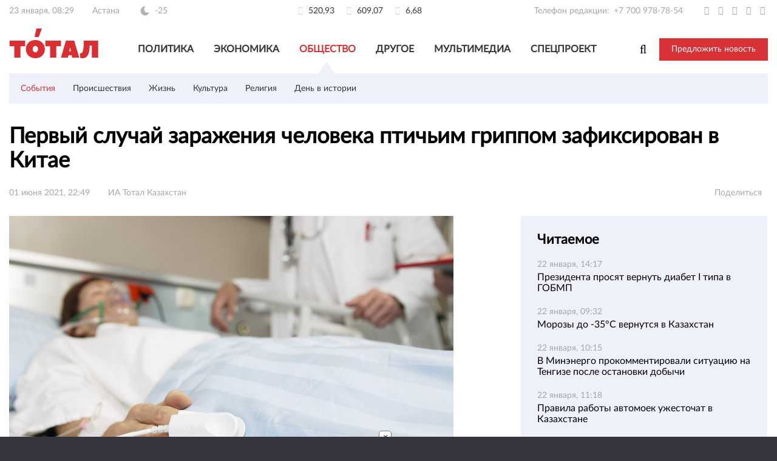

--- FILE ---
content_type: text/html; charset=utf-8
request_url: https://total.kz/ru/news/obshchestvo_sobitiya/pervii_sluchai_zarazheniya_cheloveka_ptichim_grippom_zafiksirovan_v_kitae_date_2021_06_01_14_50_45
body_size: 18820
content:
<!DOCTYPE html>
<html lang="ru"  ⚡>

<head>
    <meta charset="UTF-8">
    <meta id="Viewport" name="viewport" content="width=device-width, initial-scale=1.0">
    <meta http-equiv="X-UA-Compatible" content="ie=edge">
    <meta name="format-detection" content="telephone=no">
    <link rel="shortcut icon" href="/img/favicon.png?v=2">
    <meta name="yandex-verification" content="3da3c3e042950eff" />
    <meta http-equiv="Content-Type" content="text/html; charset=UTF-8" />
    <script>
        var lang = "ru";
    </script>
    <script src="/js/lib/jquery.1.11.1.min.js"></script>
    <script src="https://yastatic.net/pcode/adfox/loader.js" crossorigin="anonymous"></script>
    
<script async custom-element="amp-ad" src="https://cdn.ampproject.org/v0/amp-ad-0.1.js"></script>
<script async src="https://cdn.ampproject.org/v0.js"></script>

         <script async src="https://pagead2.googlesyndication.com/pagead/js/adsbygoogle.js?client=ca-pub-5616317467878973"
     crossorigin="anonymous"></script><!--19.11.2021-->

    <meta property="og:image:height" content="315 " />
    <meta property="og:image:width" content="600" />

    <script>window.yaContextCb = window.yaContextCb || []</script> <!--21.12.2021--> 
    <script src="https://yandex.ru/ads/system/context.js" async></script>

    <script>
        function supports_html5_storage() {
            try {
                return 'localStorage' in window && window['localStorage'] !== null;
            } catch (e) {
                return false;
            }
        }

        $(function() {
            if (/Android|webOS|iPhone|iPad|iPod|BlackBerry/i.test(navigator.userAgent)) {
                var ww = ($(window).width() < window.screen.width) ? $(window).width() : window.screen.width; //get proper width
                var mw = 360; // min width of site
                var ratio = ww / mw; //calculate ratio
                if (ww < mw) { //smaller than minimum size
                    $('#Viewport').attr('content', 'initial-scale=' + ratio + ', maximum-scale=' + ratio + ', minimum-scale=' + ratio + ', user-scalable=yes, width=' + ww);
                } else { //regular size
                    $('#Viewport').attr('content', 'initial-scale=1.0, maximum-scale=2, minimum-scale=1.0, user-scalable=yes, width=' + ww);
                }
            }
        });
    </script>


    <!-- Top100 (Kraken) Counter -->
    <script>
        (function(w, d, c) {
            (w[c] = w[c] || []).push(function() {
                var options = {
                    project: 4498902
                };
                try {
                    w.top100Counter = new top100(options);
                } catch (e) {}
            });
            var n = d.getElementsByTagName("script")[0],
                s = d.createElement("script"),
                f = function() {
                    n.parentNode.insertBefore(s, n);
                };
            s.type = "text/javascript";
            s.async = true;
            s.src =
                (d.location.protocol == "https:" ? "https:" : "http:") +
                "//st.top100.ru/top100/top100.js";
            if (w.opera == "[object Opera]") {
                d.addEventListener("DOMContentLoaded", f, false);
            } else {
                f();
            }
        })(window, document, "_top100q");
    </script>
    <noscript>
        <img src="//counter.rambler.ru/top100.cnt?pid=4498902" alt="Топ-100" />
    </noscript>
    <!-- END Top100 (Kraken) Counter -->

    <meta name="yandex-verification" content="3da3c3e042950eff" />
    <meta name="google-site-verification" content="nm0E7FnVnKSWcyTFnTaIxFrGKXx1vxVaYuCWRC5sOlE" />
    <title>Первый случай заражения человека птичьим гриппом зафиксирован в Китае </title>
<meta  name="og:title" content="Первый случай заражения человека птичьим гриппом зафиксирован в Китае" />
<meta  name="description" content="41-летний житель провинции Цзянсу стал первым человеком, заразившимся&amp;nbsp;гриппом H10N3." />
<meta  name="og:description" content="41-летний житель провинции Цзянсу стал первым человеком, заразившимся&amp;nbsp;гриппом H10N3." />
<meta  name="keywords" content="Тотал Казахстан, Новости, новости Казахстан, новости Казахстана, новости Cредней Азии, новости РК, новости Азии, Астана, Алматы, новостной портал, новостной ресурс, оперативная информация, оперативные новости, новости мира" />
<meta  name="og:type" content="article" />
<meta  name="robots" content="index,follow" />
<meta  name="og:image" content="https://total.kz/storage/8b/8b796d7151fd9e234c9725fee492dc7d_resize_w_600_h_315.jpg" />
<meta  name="og:url" content="https://total.kz/ru/news/obshchestvo_sobitiya/pervii_sluchai_zarazheniya_cheloveka_ptichim_grippom_zafiksirovan_v_kitae_date_2021_06_01_14_50_45" />
<meta  name="fb:pages" content="238615529527913" />
<meta  name="vk:image" content="https://total.kz/storage/8b/8b796d7151fd9e234c9725fee492dc7d_resize_w_600_h_315.jpg" />
<meta  name="twitter:image:src" content="https://total.kz/storage/8b/8b796d7151fd9e234c9725fee492dc7d_resize_w_600_h_315.jpg" />
<meta  name="twitter:card" content="summary_large_image" />
<meta  name="twitter:site" content="@total_kz" />
<meta  name="twitter:creator" />
<meta  name="twitter:title" content="Первый случай заражения человека птичьим гриппом зафиксирован в Китае" />
<meta  name="twitter:description" content="41-летний житель провинции Цзянсу стал первым человеком, заразившимся&amp;nbsp;гриппом H10N3." />
<link href="https://total.kz/ru/amp-news/obshchestvo_sobitiya/pervii_sluchai_zarazheniya_cheloveka_ptichim_grippom_zafiksirovan_v_kitae_date_2021_06_01_14_50_45" rel="amphtml" />
<link type="text/css" href="/frontend/post-css-starter-kit/dist/lib/font-awesome.min.css" rel="stylesheet" />
<link type="text/css" href="/frontend/post-css-starter-kit/dist/fonts/fonts.css" rel="stylesheet" />
<link type="text/css" href="/frontend/post-css-starter-kit/dist/assets/style1.css" rel="stylesheet" />
    <link href="https://fonts.googleapis.com/css?family=Open+Sans:400,600&amp;subset=cyrillic-ext" rel="stylesheet">

    
    <style>
        .adserver img {
            width: 100%;
            height: auto;
        }
    </style>

    
</head>

<body class="">


    <div id="wrapper" class="wrapper-light">
        <section class="cs-top">
            <div class="container cs-top__container">
                            </div>
            <div class="container">
                <div class="cs-top__bottom">
                    <div class="col-3">
                        <ul class="inline-flex left">
                            <li>23 января, 08:29</li>
                            <li>Астана</li>
                            <li>
                                <img class="weather-icon" src="/frontend/post-css-starter-kit/dist/image/weather/01n.svg" alt="Weather icon">
                                -25                            </li>
                        </ul>
                    </div>
                    <div class="col-3">
                                                <ul class="inline-flex center">
                                                                                                <li>
                                        <i class="fa fa-usd" aria-hidden="true"></i> 520,93                                    </li>
                                                                    <li>
                                        <i class="fa fa-eur" aria-hidden="true"></i> 609,07                                    </li>
                                                                    <li>
                                        <i class="fa fa-rub" aria-hidden="true"></i> 6,68                                    </li>
                                                                                    </ul>
                    </div>
                    <div class="col-3">
                        <ul class="inline-flex right">
                            <li>
                                <span class="inline-flex">
                                    <span style="margin: 0 7px 0 0;display: inline-block; text-align: right;">Телефон редакции:</span>
                                    <a href="tel:+77009787854">+7 700 978-78-54 </a>
                                </span>
                            </li>
                            <li>
                                <a href="https://twitter.com/total_kz" target="_blank">
                                    <i class="fa fa-twitter" aria-hidden="true"></i>
                                </a>
                            </li>
                            <li>
                                <a href="https://t.me/total_kz" target="_blank">
                                    <i class="fa fa-telegram" aria-hidden="true"></i>
                                </a>
                            </li>
                            <li>
                                <a href="https://www.facebook.com/total.kz" target="_blank">
                                    <i class="fa fa-facebook" aria-hidden="true"></i>
                                </a>
                            </li>
                            <li>
                                <a href="https://vk.com/totalkz" target="_blank">
                                    <i class="fa fa-vk" aria-hidden="true"></i>
                                </a>
                            </li>
                            <!-- <li>
                                <a href="https://my.mail.ru/community/total.kz/" target="_blank">
                                    <i class="fa fa-at" aria-hidden="true"></i>
                                </a>
                            </li> -->
                            <!-- <li>
                                <a href="https://ok.ru/group/53516145787080" target="_blank">
                                    <i class="fa fa-odnoklassniki" aria-hidden="true"></i>
                                </a>
                            </li> -->
                            <li>
                                <a href="https://plus.google.com/103801483990866254128" target="_blank">
                                    <i class="fa fa-google-plus" aria-hidden="true"></i>
                                </a>
                            </li>
                            <!-- <li>
                            <a href="https://www.youtube.com/channel/UCGvryfkfskBAQ4Wv2Mw_TpA" target="_blank">
                                <i class="fa fa-youtube" aria-hidden="true"></i>
                            </a>
                        </li> -->
                            <!-- <li>
                            <a href=""><i class="fa fa-rss" aria-hidden="true"></i></a>
                        </li> -->
                        </ul>
                    </div>
                </div>
            </div>
        </section>
        <header class="cs-header">
            <div class="container">

                <div class="adserver_4 adserver" style="text-align: center">
                                            <!-- Revive Adserver Javascript Tag - Generated with Revive Adserver v4.1.4 -->
                        <script type='text/javascript'>
                            <!--//<![CDATA[
                            var m3_u = (location.protocol == 'https:' ? 'https://total.kz/adserver/www/delivery/ajs.php' : 'http://total.kz/adserver/www/delivery/ajs.php');
                            var m3_r = Math.floor(Math.random() * 99999999999);
                            if (!document.MAX_used) document.MAX_used = ',';
                            document.write("<scr" + "ipt type='text/javascript' src='" + m3_u);
                            document.write("?zoneid=6");
                            document.write('&amp;cb=' + m3_r);
                            if (document.MAX_used != ',') document.write("&amp;exclude=" + document.MAX_used);
                            document.write(document.charset ? '&amp;charset=' + document.charset : (document.characterSet ? '&amp;charset=' + document.characterSet : ''));
                            document.write("&amp;loc=" + escape(window.location));
                            if (document.referrer) document.write("&amp;referer=" + escape(document.referrer));
                            if (document.context) document.write("&context=" + escape(document.context));
                            if (document.mmm_fo) document.write("&amp;mmm_fo=1");
                            document.write("'><\/scr" + "ipt>");
                            //]]>
                            -->
                        </script><noscript><a href='http://total.kz/adserver/www/delivery/ck.php?n=a6e0b838&amp;cb=INSERT_RANDOM_NUMBER_HERE' target='_blank'><img src='http://total.kz/adserver/www/delivery/avw.php?zoneid=6&amp;cb=INSERT_RANDOM_NUMBER_HERE&amp;n=a6e0b838' border='0' alt='' /></a></noscript>
                                    </div>

                <div class="header__grid">
                    <a href="/" class="logotype">
                        <img src="/frontend/post-css-starter-kit/dist/image/logotype.png" alt="Logotype">
                    </a>

                    <nav class="nav-menu">
    <ul>
                    <li>
                <a class=""
                   href="/ru/news/politika">
                    Политика                </a>
            </li>
                    <li>
                <a class=""
                   href="/ru/news/ekonomika">
                    Экономика                </a>
            </li>
                    <li>
                <a class="active"
                   href="/ru/news/obshchestvo">
                    Общество                </a>
            </li>
                    <li>
                <a class=""
                   href="/ru/news/drugoe">
                    Другое                </a>
            </li>
                    <li>
                <a class=""
                   href="/ru/news/media">
                    Мультимедиа                </a>
            </li>
                    <li>
                <a class=""
                   href="/ru/news/special">
                    Спецпроект                </a>
            </li>
            </ul>
</nav>

<div class="mobile-menu" style="display: none;">
    <a href="#!" class="mobile-menu__button">
        <img src="/frontend/post-css-starter-kit/dist/image/mobile-menu.png" alt="">
    </a>

    <div class="mobile-menu__content" style="display: none;">
        <a href="#!" class="mobile-menu__close">
            <img src="/frontend/post-css-starter-kit/dist/image/mobile-menu-close.png" alt="">
        </a>

        <div class="menu-list">
                            <div class="list-item">
                    <div class="item-text">Политика <i class="dropdown icon"></i></div>

                    <div class="sub-menu">
                        <a href="/ru/news/politika">Все материалы</a>
                                                    <a class=""
                               href="/ru/news/vnutrennyaya_politika">
                                Внутренняя политика                            </a>
                                                    <a class=""
                               href="/ru/news/vneshnyaya_politika">
                                Внешняя политика                            </a>
                                                    <a class=""
                               href="/ru/news/mir">
                                Мир                            </a>
                                                    <a class=""
                               href="/ru/news/bezopasnost">
                                Безопасность                            </a>
                                                    <a class=""
                               href="/ru/news/mneniya">
                                Мнения                            </a>
                                            </div>
                </div>
                            <div class="list-item">
                    <div class="item-text">Экономика <i class="dropdown icon"></i></div>

                    <div class="sub-menu">
                        <a href="/ru/news/ekonomika">Все материалы</a>
                                                    <a class=""
                               href="/ru/news/ekonomika_sobitiya">
                                События                            </a>
                                                    <a class=""
                               href="/ru/news/biznes">
                                Бизнес                            </a>
                                                    <a class=""
                               href="/ru/news/finansi">
                                Финансы                            </a>
                                                    <a class=""
                               href="/ru/news/gossektor">
                                Госсектор                            </a>
                                                    <a class=""
                               href="/ru/news/tehno">
                                Техно                            </a>
                                            </div>
                </div>
                            <div class="list-item">
                    <div class="item-text">Общество <i class="dropdown icon"></i></div>

                    <div class="sub-menu">
                        <a href="/ru/news/obshchestvo">Все материалы</a>
                                                    <a class=""
                               href="/ru/news/obshchestvo_sobitiya">
                                События                            </a>
                                                    <a class=""
                               href="/ru/news/proisshestviya">
                                Происшествия                            </a>
                                                    <a class=""
                               href="/ru/news/zhizn">
                                Жизнь                            </a>
                                                    <a class=""
                               href="/ru/news/kultura">
                                Культура                            </a>
                                                    <a class=""
                               href="/ru/news/religiya">
                                Религия                            </a>
                                                    <a class=""
                               href="/ru/news/den_v_istorii">
                                День в истории                            </a>
                                            </div>
                </div>
                            <div class="list-item">
                    <div class="item-text">Другое <i class="dropdown icon"></i></div>

                    <div class="sub-menu">
                        <a href="/ru/news/drugoe">Все материалы</a>
                                                    <a class=""
                               href="/ru/news/sport">
                                Спорт                            </a>
                                                    <a class=""
                               href="/ru/news/nauka">
                                Наука                            </a>
                                                    <a class=""
                               href="/ru/news/stil_zhizni">
                                Стиль жизни                            </a>
                                            </div>
                </div>
                            <div class="list-item">
                    <div class="item-text">Мультимедиа <i class="dropdown icon"></i></div>

                    <div class="sub-menu">
                        <a href="/ru/news/media">Все материалы</a>
                                                    <a class=""
                               href="/ru/news/media/photo">
                                Фото                            </a>
                                                    <a class=""
                               href="/ru/news/media/video">
                                Видео                            </a>
                                                    <a class=""
                               href="/ru/news/media/infographic">
                                Инфографика                             </a>
                                                    <a class=""
                               href="/ru/news/media/audio">
                                Аудио                            </a>
                                            </div>
                </div>
                            <div class="list-item">
                    <div class="item-text">Спецпроект <i class="dropdown icon"></i></div>

                    <div class="sub-menu">
                        <a href="/ru/news/special">Все материалы</a>
                                                    <a class=""
                               href="/ru/news/pisma_dedu_morozu">
                                Письма Деду морозу                            </a>
                                                    <a class=""
                               href="/ru/news/vladelets_qz">
                                Владелец.kz                            </a>
                                                    <a class=""
                               href="/ru/news/nalog_na_vozduh">
                                Налог на воздух                            </a>
                                            </div>
                </div>
                    </div>

        <button class="basic" data-remodal-target="modal">Предложить новость</button>

        <!-- <form action="/ru/search">
            <input type="text" name="query" class="mobile-menu__search" placeholder="Что вы ищете?">
        </form> -->

        <ul class="mobile-menu__social">
            <li>
                <a href="https://twitter.com/total_kz" target="_blank">
                    <i class="fa fa-twitter" aria-hidden="true"></i>
                </a>
            </li>
            <li>
                <a href="https://t.me/total_kz" target="_blank">
                    <i class="fa fa-telegram" aria-hidden="true"></i>
                </a>
            </li>
            <li>
                <a href="https://www.facebook.com/total.kz" target="_blank">
                    <i class="fa fa-facebook" aria-hidden="true"></i>
                </a>
            </li>
            <li>
                <a href="https://vk.com/totalkz" target="_blank">
                    <i class="fa fa-vk" aria-hidden="true"></i>
                </a>
            </li>
            <li>
                <a href="https://my.mail.ru/community/total.kz/" target="_blank">
                    <i class="fa fa-at" aria-hidden="true"></i>
                </a>
            </li>
            <li>
                <a href="https://ok.ru/group/53516145787080" target="_blank">
                    <i class="fa fa-odnoklassniki" aria-hidden="true"></i>
                </a>
            </li>
            <li>
                <a href="https://plus.google.com/103801483990866254128" target="_blank">
                    <i class="fa fa-google-plus" aria-hidden="true"></i>
                </a>
            </li>
        </ul>
    </div>
</div>

<div class="mobile-search" style="display: none;">
    <a href="#!" class="mobile-search__button">
        <i class="fa fa-search"></i>
    </a>

    <div class="mobile-search__content" style="display: none;">
        <a href="#!" class="mobile-search__close">
            <img src="/frontend/post-css-starter-kit/dist/image/mobile-menu-close.png" alt="">
        </a>

        <form action="/ru/search" class="header-search">
            <button type="submit"><i class="fa fa-search"></i></button>
            <input type="text" name="q" class="mobile-search__search" placeholder="Поиск">
        </form>
    </div>
</div>
                    <div class="header__right">
                        <form action="/ru/search" class="header-search">
                            <input type="text" name="q" class="header-search__input" placeholder="Что вы ищете?">
                            <button type="reset" class="header-search__btn">
                                <i class="fa fa-search" aria-hidden="true"></i>
                            </button>
                        </form>
                        <button class="basic" data-remodal-target="modal">Предложить новость</button>
                        <!-- <div class="language-prefer">
                                                <div class="ui dropdown">
                            <input type="hidden" name="language">
                            <div class="default text"> Рус</div>
                            <i class="dropdown icon"></i>
                            <div class="menu">
                                                                                                                                                                                <div class="item" data-value="male">
                                            <a href="/kz">
                                                Қаз                                            </a>
                                        </div>
                                                                                                                                                <div class="item" data-value="male">
                                            <a href="/en">
                                                Eng                                            </a>
                                        </div>
                                                                                                </div>
                        </div>
                    </div> -->
                    </div>
                </div>

                                    <div class="header__secondary hidden-mobile">
            <a class="item active"
           href="/ru/news/obshchestvo_sobitiya">
            События        </a>
            <a class="item"
           href="/ru/news/proisshestviya">
            Происшествия        </a>
            <a class="item"
           href="/ru/news/zhizn">
            Жизнь        </a>
            <a class="item"
           href="/ru/news/kultura">
            Культура        </a>
            <a class="item"
           href="/ru/news/religiya">
            Религия        </a>
            <a class="item"
           href="/ru/news/den_v_istorii">
            День в истории        </a>
    </div>

<div class="header__secondary visible-mobile" style="display: none;">
            <a href="/ru/news/obshchestvo" class="item">
            Общество        </a>
        →
        <a href="/ru/news/obshchestvo_sobitiya" class="item active">
            События        </a>
    </div>                                                            </div>
        </header>
        <main class="cs-content">
            <main class="cs-content news-namespace">
    <article class="cs-article">
        <div class="container">
            <h1 class="article__title">Первый случай заражения человека птичьим гриппом зафиксирован в Китае                 <span class="icon-list">
                                                                                                                                </span>
            </h1>
            <div class="article__meta iv_date">
                <span class="gray-text meta__date">
                   01 июня 2021, 22:49 
                        </span>
                <span class="gray-text">ИА Тотал Казахстан</span>
                <!-- <span class="article__views gray-text"><i class="fa fa-eye"></i> </span> -->

                <div class="flex-right article__stats gray-text">
                    <div class="custom-share-style">
                        <span class="gray-text">Поделиться</span>
                        <div class="sharethis-inline-share-buttons right"></div>
                    </div>
                </div>
            </div>
            <div class="cs-flex-container">
                <section class="article__post post">

                                            <div class="post__image">
                            <img src="/storage/8b/8b796d7151fd9e234c9725fee492dc7d_resize_w_830_h_465.jpg" class="img-responsive" />
                                                    </div>
                    
                    <div class="adserver_1 adserver" style="margin-bottom: 10px">
                    				

<!--Тип баннера: Below picture 10-->
<div id="adfox_164007903703581282"></div>
<script>
    window.yaContextCb.push(()=>{
        Ya.adfoxCode.createScroll({
            ownerId: 329264,
            containerId: 'adfox_164007903703581282',
            params: {
                p1: 'cisls',
                p2: 'grle'
            }
        }, ['desktop', 'tablet'], {
            tabletWidth: 830,
            phoneWidth: 480,
            isAutoReloads: false
        })
    })
</script>


<!--Тип баннера: Below picture 10 Mob-->
<div id="adfox_16400796105028658"></div>
<script>
    window.yaContextCb.push(()=>{
        Ya.adfoxCode.createScroll({
            ownerId: 329264,
            containerId: 'adfox_16400796105028658',
            params: {
                p1: 'cislu',
                p2: 'grlh'
            }
        }, ['phone'], {
            tabletWidth: 830,
            phoneWidth: 480,
            isAutoReloads: false
        })
    })
</script>


                        <!-- Revive Adserver Javascript Tag - Generated with Revive Adserver v4.1.4 -->
                        <!--<script type='text/javascript'><!--//<![CDATA[
                           var m3_u = (location.protocol=='https:'?'https://total.kz/adserver/www/delivery/ajs.php':'http://total.kz/adserver/www/delivery/ajs.php');
                           var m3_r = Math.floor(Math.random()*99999999999);
                           if (!document.MAX_used) document.MAX_used = ',';
                           document.write ("<scr"+"ipt type='text/javascript' src='"+m3_u);
                           document.write ("?zoneid=3");
                           document.write ('&amp;cb=' + m3_r);
                           if (document.MAX_used != ',') document.write ("&amp;exclude=" + document.MAX_used);
                           document.write (document.charset ? '&amp;charset='+document.charset : (document.characterSet ? '&amp;charset='+document.characterSet : ''));
                           document.write ("&amp;loc=" + escape(window.location));
                           if (document.referrer) document.write ("&amp;referer=" + escape(document.referrer));
                           if (document.context) document.write ("&context=" + escape(document.context));
                           if (document.mmm_fo) document.write ("&amp;mmm_fo=1");
                           document.write ("'><\/scr"+"ipt>");
                        //]]>--><!--</script><noscript><a href='http://total.kz/adserver/www/delivery/ck.php?n=ae534a47&amp;cb=INSERT_RANDOM_NUMBER_HERE' target='_blank'><img src='http://total.kz/adserver/www/delivery/avw.php?zoneid=3&amp;cb=INSERT_RANDOM_NUMBER_HERE&amp;n=ae534a47' border='0' alt='' /></a></noscript>-->
						<!--<script async src="https://yastatic.net/pcode-native/loaders/loader.js"></script>
						<script>
							(yaads = window.yaads || []).push({
								id: "484126-1",
								render: "#id-484126-1"
							});
						</script>
						<div id="id-484126-1"></div>-->
						
						<!--<style>
							@media(max-width: 700px) {
								#adfox_158012076390751774 {
									display: none;
								}
							}
							@media(min-width: 700px) {
								#adfox_15801209419126649 {
									display: none;
								}
							}
						</style>-->
						
						<!--<div id="adfox_158012076390751774"></div>
						<div id="adfox_15801209419126649"></div>
						<script>
							window.Ya.adfoxCode.createAdaptive({
								ownerId: 329264,
								containerId: 'adfox_158012076390751774',
								params: {
									p1: 'cisls',
									p2: 'grle'
								}
							}, ['desktop', 'tablet'], {
								tabletWidth: 830,
								phoneWidth: 480,
								isAutoReloads: false
							});

							window.Ya.adfoxCode.createAdaptive({
								ownerId: 329264,
								containerId: 'adfox_15801209419126649',
								params: {
									p1: 'cislu',
									p2: 'grlh'
								}
							}, ['phone'], {
								tabletWidth: 830,
								phoneWidth: 480,
								isAutoReloads: false
							});
						</script>-->
					                    </div>

                    <div class="text-strong"></div>
                    <div class="article__post__body">
                        <strong>
                            <p>41-летний житель провинции Цзянсу стал первым человеком, заразившимся&nbsp;гриппом H10N3.</p>
                        </strong>
						
						
						<!--Площадка: total.kz / * / *-->
						<!--Тип баннера: Interscroller mobile-->
						<!--Расположение: 1-->
						<!--<div id="adfox_158228912371822542"></div>
						<script>
							window.Ya.adfoxCode.createAdaptive({
								ownerId: 287720,
								containerId: 'adfox_158228912371822542',
								params: {
									pp: 'seb',
									ps: 'dxcy',
									p2: 'gnwa'
								}
							}, ['tablet', 'phone'], {
								tabletWidth: 830,
								phoneWidth: 480,
								isAutoReloads: false
							});
						</script>-->
                        <p>В провинции КНР Цзянсу зафиксировали первый в мире случай инфицирования человека штаммом птичьего гриппа H10N3, сообщает &laquo;РИА Новости&raquo;.</p>

<p>Пациентом с новым для людей вирусом оказался 41-летний житель провинции Цзянсу, у которого появились симптомы недуга 23 апреля. Сперва и мужчины поднялась температура и появились симптомы гриппа, а затем его состояние ухудшилось, поэтому его отправили в госпиталь 28 апреля. Проведенное через месяц полногеномное секвенирование образцов, полученных от пациента, показало присутствие вируса H10N3.</p>

<p>Патоген, о котором идет речь, имеет птичье происхождение и лишен возможности эффективно инфицировать людей. То есть, предполагается, что вирус не будет передаваться от человека к человеку, и не станет причиной новой пандемии. Наблюдение за людьми, которые контактировали с зараженным человеком, не показало ничего подозрительного.</p>

<blockquote>
<p>&laquo;Вирус H10N3, распространенный среди птиц, считается низкопатогенным. Ранее этот штамм птичьего гриппа не фиксировался среди людей, поэтому рассматриваемый случай обусловлен, скорее всего, случайностью&raquo;, &mdash; заявили специалисты, добавив, что в рамках профилактики следует избегать контакта с птицами, умершими от болезней.</p>
</blockquote>
                                                                    </div>
										
					                    <div class="meta--bottom gray-text">
                        <ul class="meta__tags">
                                                            <li>
                                    <a href="/ru/tag/%D0%BF%D1%82%D0%B8%D1%87%D0%B8%D0%B9%20%D0%B3%D1%80%D0%B8%D0%BF%D0%BF">птичий грипп</a>
                                </li>
                                                            <li>
                                    <a href="/ru/tag/%D0%9A%D0%B8%D1%82%D0%B0%D0%B9">Китай</a>
                                </li>
                                                            <li>
                                    <a href="/ru/tag/%D0%B7%D0%B0%D1%80%D0%B0%D0%B6%D0%B5%D0%BD%D0%B8%D0%B5%20%D1%87%D0%B5%D0%BB%D0%BE%D0%B2%D0%B5%D0%BA%D0%B0">заражение человека</a>
                                </li>
                                                    </ul>
                        <div class="right meta__share-container">
                            <span class="gray-text">Поделиться</span>
                            <div class="sharethis-inline-share-buttons right"></div>
                        </div>
                        <!-- <ul class="right bottom--share">
                          <li>Поделиться</li>
                          <li><a href=""><i class="fa fa-vk"></i></a></li>
                          <li><a href=""><i class="fa fa-ok"></i></a></li>
                          <li><a href=""><i class="fa fa-facebook"></i></a></li>
                          <li><a href=""><i class="fa fa-twitter"></i></a></li>
                          <li><a href=""><i class="fa fa-google-plus"></i></a></li>
                          <li><a href=""><i class="fa fa-google-plus"></i></a></li>
                        </ul> -->
                    </div>

                    <div class="adserver_3 adserver">
                    
							
					
                        <!-- Revive Adserver Javascript Tag - Generated with Revive Adserver v4.1.4 -->
                        <!--<script type='text/javascript'><!--//<![CDATA[
                           var m3_u = (location.protocol=='https:'?'https://total.kz/adserver/www/delivery/ajs.php':'http://total.kz/adserver/www/delivery/ajs.php');
                           var m3_r = Math.floor(Math.random()*99999999999);
                           if (!document.MAX_used) document.MAX_used = ',';
                           document.write ("<scr"+"ipt type='text/javascript' src='"+m3_u);
                           document.write ("?zoneid=2");
                           document.write ('&amp;cb=' + m3_r);
                           if (document.MAX_used != ',') document.write ("&amp;exclude=" + document.MAX_used);
                           document.write (document.charset ? '&amp;charset='+document.charset : (document.characterSet ? '&amp;charset='+document.characterSet : ''));
                           document.write ("&amp;loc=" + escape(window.location));
                           if (document.referrer) document.write ("&amp;referer=" + escape(document.referrer));
                           if (document.context) document.write ("&context=" + escape(document.context));
                           if (document.mmm_fo) document.write ("&amp;mmm_fo=1");
                           document.write ("'><\/scr"+"ipt>");
                        //]]>--><!--</script><noscript><a href='http://total.kz/adserver/www/delivery/ck.php?n=a4855d90&amp;cb=INSERT_RANDOM_NUMBER_HERE' target='_blank'><img src='http://total.kz/adserver/www/delivery/avw.php?zoneid=2&amp;cb=INSERT_RANDOM_NUMBER_HERE&amp;n=a4855d90' border='0' alt='' /></a></noscript>-->
						
                        
                        
<!--Тип баннера: Below Article 11 -->
<style>#adfox_164007841834023770,.fix-to-center{
    display: flex; align-items: center; justify-content: center; overflow: hidden;
}</style>
<div id="adfox_164007841834023770" class="fix-to-center" ></div>
<script>
    window.yaContextCb.push(()=>{
        Ya.adfoxCode.createScroll({
            ownerId: 329264,
            containerId: 'adfox_164007841834023770',
            params: {
                p1: 'cislq',
                p2: 'grld'
            }
        }, ['desktop', 'tablet'], {
            tabletWidth: 830,
            phoneWidth: 480,
            isAutoReloads: false
        })
    })
</script>


<!--Тип баннера: Below Article 11 Mob-->
<div id="adfox_164007901948384371" class="fix-to-center"></div>
<script>
    window.yaContextCb.push(()=>{
        Ya.adfoxCode.createScroll({
            ownerId: 329264,
            containerId: 'adfox_164007901948384371',
            params: {
                p1: 'cislr',
                p2: 'grlg'
            }
        }, ['phone'], {
            tabletWidth: 830,
            phoneWidth: 480,
            isAutoReloads: false
        })
    })
</script>
						
						
						
						
                                        </div>

                   <!-- <div id="mc-container"></div>-->
                    <script type="text/javascript">
                        cackle_widget = window.cackle_widget || [];
                        cackle_widget.push({widget: 'Comment', id: 53620});
                        (function() {
                            var mc = document.createElement('script');
                            mc.type = 'text/javascript';
                            mc.async = true;
                            mc.src = ('https:' == document.location.protocol ? 'https' : 'http') + '://cackle.me/widget.js';
                            var s = document.getElementsByTagName('script')[0]; s.parentNode.insertBefore(mc, s.nextSibling);
                        })();
                    </script>

					<script async src="https://yastatic.net/pcode-native/loaders/loader.js"></script>
					<!--<script>
						(yaads = window.yaads || []).push({
							id: "277440-27",
							render: "#id-277440-27"
						});
					</script>-->
					
					
					<!--<div id="adfox_158755987967021095"></div>
					<script>
						window.Ya.adfoxCode.create({
							ownerId: 329264,
							containerId: 'adfox_158755987967021095',
							params: {
								pp: 'h',
								ps: 'dtkr',
								p2: 'gsny',
								insertAfter: '.article__post__body p',
								insertPosition: '50%',
								stick: false,
								stickTo: 'auto',
								stickyColorScheme: 'light'
							}
						});
					</script>-->
						
					<div  style="margin-top: 15px;"></div>
					<!-- Composite Start -->
					<style>
						section.article__post.post .mglogo {
							display: none;
						}
					</style>
				
					


					<!-- Composite End -->
						
                    
                 
                    
                    <!-- Composite Start -->
<div id="M466139ScriptRootC883632"></div>
<script src="https://jsc.lentainform.com/t/o/total.kz.883632.js" async></script>
<!-- Composite End -->



<!-- 23.03.2022 -->
<!-- Composite Start -->


<!-- <div id="M793613ScriptRootC1286890">
  
</div>
<script src="https://jsc.idealmedia.io/t/o/total.kz.1286890.js" async></script> -->
<!-- <amp-embed width="600" height="600" layout="responsive" type="idealmedia" data-publisher="total.kz" data-widget="1286890" data-container="M793613ScriptRootC1286890" data-block-on-consent="_till_responded" > </amp-embed> -->
<!-- Composite End -->




                    
                    <style>
						#wrapper .article__post p {
							margin: 9px 0;
						}
						
						@media screen and (max-width: 1023px) {

							#wrapper .article__post p {
								margin: 8px 0;
							}
						}
						
						
						#hackForMobiles {
							display: none;
						}
						
						@media(max-width: 600px) {
							#hackForMobiles {
								/*display: block;
								font-weight: 700;*/
							}
						}
                        
					</style>
					<div class="relap-default__block-title" style=" font-size: 16px;" id="hackForMobiles">Смотрите также:</div>
					
					
					
                    <script type="text/javascript" async
                            src="https://relap.io/api/v6/head.js?token=3qbeS89LlvEM8V5b"></script>
                    <script id="ntvbz4JDP8U_fHx8">if (window.relap) window.relap.ar('ntvbz4JDP8U_fHx8');</script>
                    <script id="K9QrqmqqVyHbBEJC">if (window.relap) window.relap.ar('K9QrqmqqVyHbBEJC');</script>
					
					
					
					<div id="id-277440-28"></div>
        
                </section>
                <aside class="article__sidebar">
                    <div class="sticky-block">
					<!--Площадка: total.kz / * / *-->

					<!--Тип баннера: 300х600-->

					<!--Расположение: 1-->

					<!--<div id="adfox_158228906191376600"></div>

					<script>

					window.Ya.adfoxCode.createAdaptive({

					ownerId: 287720,

					containerId: 'adfox_158228906191376600',

					params: {

					pp: 'seb',

					ps: 'dxcy',

					p2: 'gijs'

					}

					}, ['desktop', 'tablet', 'phone'], {

					tabletWidth: 830,

					phoneWidth: 480,

					isAutoReloads: false

					});

					</script>-->
                        
    <div class="interesting">
        <h3 class="inter__title">Читаемое</h3>
        <ul class="inter-news-list">
                                            <li>
                    <p class="gray-text">
                                                    22 января, 14:17                                            </p>
                    <br/>
                    <a href="/ru/news/zhizn/prezidenta_prosyat_vernut_diabet_1_tipa_v_garantirovannii_obem_besplatnoi_medpomoshchi_date_2026_01_22_13_34_42"> Президента просят вернуть диабет I типа в ГОБМП </a>
                </li>
<!--                -->                <!-- .list-item -->
                                            <li>
                    <p class="gray-text">
                                                    22 января, 09:32                                            </p>
                    <br/>
                    <a href="/ru/news/zhizn/morozi_do_35s_vernutsya_v_kazahstan_date_2026_01_21_16_49_44"> Морозы до -35°С вернутся в Казахстан </a>
                </li>
<!--                -->                <!-- .list-item -->
                                            <li>
                    <p class="gray-text">
                                                    22 января, 10:15                                            </p>
                    <br/>
                    <a href="/ru/news/gossektor/v_minenergo_prokommentirovali_situatsiu_na_tengize_posle_ostanovki_dobichi_date_2026_01_22_10_03_28"> В Минэнерго прокомментировали ситуацию на Тенгизе после остановки добычи </a>
                </li>
<!--                -->                <!-- .list-item -->
                                            <li>
                    <p class="gray-text">
                                                    22 января, 11:18                                            </p>
                    <br/>
                    <a href="/ru/news/vnutrennyaya_politika/pravila_raboti_avtomoek_uzhestochat_v_kazahstane_date_2026_01_22_10_29_58"> Правила работы автомоек ужесточат в Казахстане </a>
                </li>
<!--                -->                <!-- .list-item -->
                                            <li>
                    <p class="gray-text">
                                                    22 января, 10:45                                            </p>
                    <br/>
                    <a href="/ru/news/vnutrennyaya_politika/mintruda_kazahstana_obratilos_k_nelegalno_rabotaushchim_kazahstantsam_v_uzhnoi_koree_date_2026_01_22_10_18_28"> Минтруда Казахстана обратилось к нелегально работающим казахстанцам в Южной Корее </a>
                </li>
<!--                -->                <!-- .list-item -->
                                            <li>
                    <p class="gray-text">
                                                    22 января, 15:28                                            </p>
                    <br/>
                    <a href="/ru/news/biznes/biznestsentr_range_rover_i_kvartira_v_almati_v_vko_nezakonno_dobivali_rudu_pod_vidom_geologorazvedki_date_2026_01_22_15_28_27"> Бизнес-центр, Range Rover и квартира в Алматы: в ВКО незаконно добывали руду под видом геологоразведки  </a>
                </li>
<!--                -->                <!-- .list-item -->
                                            <li>
                    <p class="gray-text">
                                                    22 января, 15:41                                            </p>
                    <br/>
                    <a href="/ru/news/vnutrennyaya_politika/zabrat_v_gossobstvennost_prigranichnie_uchastki_prizivaet_deputat_date_2026_01_22_12_48_29"> Забрать в госсобственность приграничные участки призывает депутат </a>
                </li>
<!--                -->                <!-- .list-item -->
                                            <li>
                    <p class="gray-text">
                                                    22 января, 11:43                                            </p>
                    <br/>
                    <a href="/ru/news/vnutrennyaya_politika/halik_kenes_i_vitseprezident__ashimbaev_prokommentiroval_initsiativi_prezidenta_date_2026_01_22_10_33_11"> Халык Кенес и вице-президент — Ашимбаев прокомментировал инициативы президента </a>
                </li>
<!--                -->                <!-- .list-item -->
                                            <li>
                    <p class="gray-text">
                                                    22 января, 13:17                                            </p>
                    <br/>
                    <a href="/ru/news/vneshnyaya_politika/mid_poobeshchal_oblegchit_vizovii_rezhim_s_frantsiei_date_2026_01_22_12_00_11"> Облегчить визовый режим с Францией пообещали в МИД РК </a>
                </li>
<!--                -->                <!-- .list-item -->
                                            <li>
                    <p class="gray-text">
                                                    22 января, 19:16                                            </p>
                    <br/>
                    <a href="/ru/news/finansi/na_85_milliona_tenge_narushili_zakonodatelstvo_ohotniki_i_ribolovi_date_2026_01_22_16_30_25"> На 8,5 миллиона тенге нарушили законодательство охотники и рыболовы </a>
                </li>
<!--                -->                <!-- .list-item -->
                    </ul>
    </div>

                        
                        <div class="adserver_2 adserver">
                                                    <!-- Revive Adserver Javascript Tag - Generated with Revive Adserver v4.1.4 -->
                            <!--<script type='text/javascript'><!--//<![CDATA[
                               var m3_u = (location.protocol=='https:'?'https://total.kz/adserver/www/delivery/ajs.php':'http://total.kz/adserver/www/delivery/ajs.php');
                               var m3_r = Math.floor(Math.random()*99999999999);
                               if (!document.MAX_used) document.MAX_used = ',';
                               document.write ("<scr"+"ipt type='text/javascript' src='"+m3_u);
                               document.write ("?zoneid=1");
                               document.write ('&amp;cb=' + m3_r);
                               if (document.MAX_used != ',') document.write ("&amp;exclude=" + document.MAX_used);
                               document.write (document.charset ? '&amp;charset='+document.charset : (document.characterSet ? '&amp;charset='+document.characterSet : ''));
                               document.write ("&amp;loc=" + escape(window.location));
                               if (document.referrer) document.write ("&amp;referer=" + escape(document.referrer));
                               if (document.context) document.write ("&context=" + escape(document.context));
                               if (document.mmm_fo) document.write ("&amp;mmm_fo=1");
                               document.write ("'><\/scr"+"ipt>");
                            //]]>--><!--</script><noscript><a href='http://total.kz/adserver/www/delivery/ck.php?n=a9017b65&amp;cb=INSERT_RANDOM_NUMBER_HERE' target='_blank'><img src='http://total.kz/adserver/www/delivery/avw.php?zoneid=1&amp;cb=INSERT_RANDOM_NUMBER_HERE&amp;n=a9017b65' border='0' alt='' /></a></noscript>-->
							<!--AdFox START-->
							<!--Площадка: total.kz / all / 336x280 середина сбоку-->
							<!--<div id="adfox_157622037617394405"></div>
							<script>
								window.Ya.adfoxCode.createAdaptive({
									ownerId: 329264,
									containerId: 'adfox_157622037617394405',
									params: {
										p1: 'cihee',
										p2: 'gqpq'
									}
								}, ['desktop', 'tablet'], {
									tabletWidth: 830,
									phoneWidth: 480,
									isAutoReloads: false
								});
							</script>
							<!--AdFox START-->
							<!--Площадка: total.kz / all / 320x100 mob середина-->
							<!--<div id="adfox_157622040970199000"></div>
							<script>
								window.Ya.adfoxCode.createAdaptive({
									ownerId: 329264,
									containerId: 'adfox_157622040970199000',
									params: {
										p1: 'cihci',
										p2: 'gqpu'
									}
								}, ['phone'], {
									tabletWidth: 830,
									phoneWidth: 480,
									isAutoReloads: false
								});
							</script>-->
							<!--AdFox START-->
							<!--yandex_total-kz-18-->
							<!--Площадка: total.kz / all / Right Sidebar 8 (Category & Article)-->
							<!--Категория: <не задана>-->
							<!--Тип баннера: Right Sidebar 8 (Category & Article)-->
							<!--<div id="adfox_158012043183293133"></div>
							<script>
								window.Ya.adfoxCode.createAdaptive({
									ownerId: 329264,
									containerId: 'adfox_158012043183293133',
									params: {
										p1: 'cislp',
										p2: 'grlc'
									}
								}, ['desktop', 'tablet'], {
									tabletWidth: 830,
									phoneWidth: 480,
									isAutoReloads: false
								});
							</script>-->

							<!--AdFox START-->
							<!--yandex_total-kz-18-->
							<!--Площадка: total.kz / all / Right Sidebar 8 (Category & Article) Mob.-->
							<!--Категория: <не задана>-->
							<!--Тип баннера: Right Sidebar 8 (Category & Article) Mob.-->
							<!--<div id="adfox_158012845496718556"></div>
							<script>
								window.Ya.adfoxCode.createAdaptive({
									ownerId: 329264,
									containerId: 'adfox_158012845496718556',
									params: {
										p1: 'cisnf',
										p2: 'grlq'
									}
								}, ['phone'], {
									tabletWidth: 830,
									phoneWidth: 480,
									isAutoReloads: false
								});
							</script>-->


<!--Тип баннера: Right Sidebar 8 (Category & Article)-->
<div id="adfox_164007982798262323"></div>
<script>
    window.yaContextCb.push(()=>{
        Ya.adfoxCode.createScroll({
            ownerId: 329264,
            containerId: 'adfox_164007982798262323',
            params: {
                p1: 'cislp',
                p2: 'grlc'
            }
        }, ['desktop', 'tablet'], {
            tabletWidth: 830,
            phoneWidth: 480,
            isAutoReloads: false
        })
    })
</script>

<!--Тип баннера: Right Sidebar 8 (Category & Article) Mob.-->
<div id="adfox_16400798738469066"></div>
<script>
    window.yaContextCb.push(()=>{
        Ya.adfoxCode.createScroll({
            ownerId: 329264,
            containerId: 'adfox_16400798738469066',
            params: {
                p1: 'cisnf',
                p2: 'grlq'
            }
        }, ['phone'], {
            tabletWidth: 830,
            phoneWidth: 480,
            isAutoReloads: false
        })
    })
</script>



                                                </div>

                    </div>
                </aside>
            </div>
        </div>
    </article>
	 
    <div class="container">
	
		<!--<div class="r21706"></div>
		<script type="text/javascript">
			(function() {
				var worker21706,
					tickerID = 21706,
					tag = (function() {
						var scripts = document.getElementsByClassName('r21706'),
							len = scripts.length;
						return len ? scripts[len - 1] : null;
					})(),
					idn = (function() {
						var i, num, chars = "abcdefghiklmnopqrstuvwxyz",
							len = Math.floor((Math.random() * 2) + 4),
							idn = '';
						for (i = 0; i < len; i++) {
							num = Math.floor(Math.random() * chars.length);
							idn += chars.substring(num, num + 1);
						}
						return idn;
					})();
				
				var container = document.createElement('div');
					container.id = idn;
					container.innerHTML = 'загрузка...';
				tag.parentNode.insertBefore( container, tag);

				var script = document.createElement('script');
					script.setAttribute('class', 's21706');
					script.setAttribute('data-idn', idn);
					script.src = '//js-goods.redtram.com/0/21/ticker_21706.js';
					script.type = 'text/javascript';
					script.charset = 'utf-8';
				tag.parentNode.insertBefore(script, tag);
			})();
		</script>-->
    <!--<script id="r35695" type="text/javascript">
    (function() {
        var worker35695,
            tickerID = 35695,
            tag = document.getElementById('r'+ tickerID),
            id = (function(tickerID) {
                var now = Math.floor((new Date()).getTime() / 1000 / 3600) * 3600;
                if ('btoa' in window)
                    return btoa('g4p_'+ tickerID +'_'+ now).replace(/[^a-zA-Z0-9]/, '');
                return 'g4p_'+ tickerID +'_'+ now;
            })(tickerID);

        var container = document.createElement('div');
            container.id = id;
            container.innerHTML = 'загрузка...';
        tag.parentNode.insertBefore(container, tag);

        var script = document.createElement('script');
            script.src = '//js-ru.redtram.com/n4p/0/35/ticker_35695.js';
            script.type = 'text/javascript';
            script.charset = 'utf-8';
            script.onerror = function() {
                if (!('atob' in window && 'Worker' in window))
                    return;
                window.rtIsWebSocket = true;

                var code = '[base64]';

                function runExternalMessage(data) {
                    worker35695.postMessage(data);
                }

                worker35695 = new Worker(URL.createObjectURL(
                    new Blob(["eval(atob('"+code+"'))"], {type: 'text/javascript'})
                ));

                worker35695.onmessage = function(m) {
                    var json = JSON.parse(m.data),
                        content = JSON.parse(json)['content'];
                    eval(content);
                };

                worker35695.postMessage(JSON.stringify({
                    command: 'init',
                    informer_id: tickerID,
                    url: script.src
                }));
            };
        tag.parentNode.insertBefore(script, tag);
    })();
</script>-->

		<!--<div style="    font: normal bold 22px/25px LatoWeb, Arial, Helvetica, sans-serif;
    color: #000000;
    text-align: left;
    text-decoration: none;
    text-transform: none;
    white-space: nowrap;
    text-overflow: ellipsis;
    word-wrap: break-word;
    background-color: transparent;
    border-width: 0px 0px 0px 0px;
    border-style: solid;
    border-color: #000000;
    border-radius: 0px;
    margin: 5px 0px 5px 0px;
    padding: 3px 0px 3px 0px;">Новости партнеров</div>-->
		
		
    </div>
    <section class="not-main-content">
        <div class="container">
                        <div class="flex-block">
            <div class="item">
            <div class="card">
                <a href="/ru/news/obshchestvo_sobitiya/donald_tramp_podpisal_ustav_soveta_mira_date_2026_01_22_17_22_49"
                   class="card__picture">
                    <img src="/storage/72/72ccf1c669c29e73174502552a0d5049_resize_w_405_h_.png" alt="Дональд Трамп подписал устав Совета мира" class="img-responsive" />                </a>
                <div class="card__description">
                    <div class="card__heading">
                        <ul class="card__tags">
                            <li><a href="/ru/news/obshchestvo_sobitiya/donald_tramp_podpisal_ustav_soveta_mira_date_2026_01_22_17_22_49">События</a></li>
                            <!--                                 <li>
                                    <a href="/ru/tag/%D0%94%D0%B0%D0%B2%D0%BE%D1%81">Давос</a>
                                </li>
                                                            <li>
                                    <a href="/ru/tag/%D0%A1%D0%BE%D0%B2%D0%B5%D1%82%20%D0%BC%D0%B8%D1%80%D0%B0">Совет мира</a>
                                </li>
                                                            <li>
                                    <a href="/ru/tag/%D0%BF%D0%BE%D0%B4%D0%BF%D0%B8%D1%81%D0%B0%D0%BD%D0%B8%D0%B5%20%D1%83%D1%81%D1%82%D0%B0%D0%B2%D0%B0">подписание устава</a>
                                </li>
                             -->
                        </ul>
                        
                        <p class="card__timestamp">22 января, 21:40</p>
                    </div>
                    
                    <a href="/ru/news/obshchestvo_sobitiya/donald_tramp_podpisal_ustav_soveta_mira_date_2026_01_22_17_22_49" class="card__text">  Дональд Трамп подписал устав Совета мира</a>
                    
                </div>
            </div>
        </div>
            <div class="item">
            <div class="card">
                <a href="/ru/news/obshchestvo_sobitiya/dolshchikov_perestanut_iskluchat_iz_spiskov_na_zhile_date_2026_01_21_14_56_42"
                   class="card__picture">
                    <img src="/storage/48/48c667aee9699bdf18eae8274b2bf54d_resize_w_405_h_.jpg" alt="Дольщиков перестанут исключать из списков на жилье" class="img-responsive" />                </a>
                <div class="card__description">
                    <div class="card__heading">
                        <ul class="card__tags">
                            <li><a href="/ru/news/obshchestvo_sobitiya/dolshchikov_perestanut_iskluchat_iz_spiskov_na_zhile_date_2026_01_21_14_56_42">События</a></li>
                            <!--                                 <li>
                                    <a href="/ru/tag/%D0%B4%D0%BE%D0%BB%D1%8C%D1%89%D0%B8%D0%BA%D0%B8">дольщики</a>
                                </li>
                                                            <li>
                                    <a href="/ru/tag/%D0%BE%D1%87%D0%B5%D1%80%D0%B5%D0%B4%D0%B8%20%D0%BD%D0%B0%20%D0%B6%D0%B8%D0%BB%D1%8C%D0%B5">очереди на жилье</a>
                                </li>
                                                            <li>
                                    <a href="/ru/tag/%D0%BE%D1%82%D0%BC%D0%B5%D0%BD%D0%B0%20%D0%B8%D1%81%D0%BA%D0%BB%D1%8E%D1%87%D0%B5%D0%BD%D0%B8%D0%B9">отмена исключений</a>
                                </li>
                             -->
                        </ul>
                        
                        <p class="card__timestamp">21 января, 17:15</p>
                    </div>
                    
                    <a href="/ru/news/obshchestvo_sobitiya/dolshchikov_perestanut_iskluchat_iz_spiskov_na_zhile_date_2026_01_21_14_56_42" class="card__text">  Дольщиков перестанут исключать из списков на жилье</a>
                    
                </div>
            </div>
        </div>
            <div class="item">
            <div class="card">
                <a href="/ru/news/obshchestvo_sobitiya/selskohozyaistvennuu_yarmarku_provedut_v_astane_date_2026_01_21_14_10_02"
                   class="card__picture">
                    <img src="/storage/6f/6f194cd53bdd53996bd4f2b85baa7897_resize_w_405_h_.jpeg" alt="Сельскохозяйственную ярмарку проведут в Астане" class="img-responsive" />                </a>
                <div class="card__description">
                    <div class="card__heading">
                        <ul class="card__tags">
                            <li><a href="/ru/news/obshchestvo_sobitiya/selskohozyaistvennuu_yarmarku_provedut_v_astane_date_2026_01_21_14_10_02">События</a></li>
                            <!--                                 <li>
                                    <a href="/ru/tag/%D0%90%D1%81%D1%82%D0%B0%D0%BD%D0%B0">Астана</a>
                                </li>
                                                            <li>
                                    <a href="/ru/tag/%D1%8F%D1%80%D0%BC%D0%B0%D1%80%D0%BA%D0%B0">ярмарка</a>
                                </li>
                                                            <li>
                                    <a href="/ru/tag/%D0%B2%D1%8B%D1%85%D0%BE%D0%B4%D0%BD%D1%8B%D0%B5%20%D0%B4%D0%BD%D0%B8">выходные дни</a>
                                </li>
                             -->
                        </ul>
                        
                        <p class="card__timestamp">21 января, 15:45</p>
                    </div>
                    
                    <a href="/ru/news/obshchestvo_sobitiya/selskohozyaistvennuu_yarmarku_provedut_v_astane_date_2026_01_21_14_10_02" class="card__text">  Сельскохозяйственную ярмарку проведут в Астане</a>
                    
                </div>
            </div>
        </div>
    </div>
        </div>
		<div class="container">
			<!--AdFox START-->
			<!--yandex_total-kz-18-->
			<!--Площадка: total.kz / * / *-->
			<!--Тип баннера: Footer 7 Desktop-->
			<!--Расположение: <верх страницы>-->
			<style>
			#adfox_164007965537835376 > div {
				display: flex; 
				justify-content: center;
			}
			</style>
		<!--Тип баннера: Footer 7 Desktop-->
<div id="adfox_164007965537835376"></div>
<script>
    window.yaContextCb.push(()=>{
        Ya.adfoxCode.createScroll({
            ownerId: 329264,
            containerId: 'adfox_164007965537835376',
            params: {
                p1: 'ciuwz',
                p2: 'grqw'
            }
        }, ['desktop', 'tablet'], {
            tabletWidth: 830,
            phoneWidth: 480,
            isAutoReloads: false
        })
    })
</script>



			<!--Тип баннера: Footer 7 Mob-->
<div id="adfox_164007967364823909"></div>
<script>
    window.yaContextCb.push(()=>{
        Ya.adfoxCode.createScroll({
            ownerId: 329264,
            containerId: 'adfox_164007967364823909',
            params: {
                p1: 'ciuxa',
                p2: 'grqy'
            }
        }, ['phone'], {
            tabletWidth: 830,
            phoneWidth: 480,
            isAutoReloads: false
        })
    })
</script>
			
			<!-- Rating Mail.ru counter -->
<script type="text/javascript">
var _tmr = window._tmr || (window._tmr = []);
_tmr.push({id: "2252036", type: "pageView", start: (new Date()).getTime()});
(function (d, w, id) {
  if (d.getElementById(id)) return;
  var ts = d.createElement("script"); ts.type = "text/javascript"; ts.async = true; ts.id = id;
  ts.src = "https://top-fwz1.mail.ru/js/code.js";
  var f = function () {var s = d.getElementsByTagName("script")[0]; s.parentNode.insertBefore(ts, s);};
  if (w.opera == "[object Opera]") { d.addEventListener("DOMContentLoaded", f, false); } else { f(); }
})(document, window, "topmailru-code");
</script><noscript><div>
<img src="https://top-fwz1.mail.ru/counter?id=2252036;js=na" style="border:0;position:absolute;left:-9999px;" alt="Top.Mail.Ru" />
</div></noscript>
<!-- //Rating Mail.ru counter -->

		</div>
    </section>

</main>


<script type="application/ld+json">
            {
              "@context": "http://schema.org",
              "@type": "NewsArticle",
              "mainEntityOfPage":{
                "@type":"WebPage",
                "@id":"https://total.kz/ru/news/obshchestvo_sobitiya/pervii_sluchai_zarazheniya_cheloveka_ptichim_grippom_zafiksirovan_v_kitae_date_2021_06_01_14_50_45"
              },
              "headline": "41-летний житель провинции Цзянсу стал первым человеком, заразившимсягриппом H10N3.
",
              "image": {
                "@type": "ImageObject",
                "url": "https://total.kz/storage/8b/8b796d7151fd9e234c9725fee492dc7d_resize_w_1140_h_696.jpg",
                "height": 1140,
                "width": 696
              },
                            "datePublished": "2021-06-01T22:49:00+06:00",
              "dateModified": "2021-06-02T08:31:32+06:00",
              "author": {
                "@type": "Person",
                "name": "ИА Total.kz"
              },
               "publisher": {
                "@type": "Organization",
                "name": "Total.kz",
                "logo": {
                  "@type": "ImageObject",
                  "url": "https://total.kz/img/rsz_1logo.jpg",
                  "width": 225,
                  "height": 60
                }
              },
              "description": "41-летний житель провинции Цзянсу стал первым человеком, заразившимсягриппом H10N3.
"
            }

</script>
        </main>
        <footer class="cs-footer">
            <div class="container">
                <div class="cs-footer__grid">
                    <div class="foot">
                        <a href="/" class="footer-logo">
                            <img src="/frontend/post-css-starter-kit/dist/image/logotype.png" alt="Logotype">
                        </a>
                        <p class="copyright"> &copy; 2011—2026 Total Media Qazaqstan</p>
                        <p class="copyright" style="color: #a2a6b0;">Свидетельство СМИ №16942-ИА</p>
                        <nav class="foot-nav">
    <ul class="inline-flex">
                    <li>
                <a href="/ru/page/contacts">
                    Контакты                </a>
            </li>
                    <li>
                <a href="/ru/page/pravila">
                    Правила                </a>
            </li>
                    <li>
                <a href="/ru/page/reklama">
                    Реклама                </a>
            </li>
            </ul>
</nav>                    </div>
                    <div class="footer__address">
                        <p class="gray-text">Свяжитесь с нами</p>
                        <address>
                            <cite class="foot__address_cite">
                                <div class="address-line"> Республика Казахстан, город Алматы,  проспект Жибек жолы, 115/46, офис 306</div>
                                <a href="tel:+77009787854">+7 700 978-78-54 — рекламная служба</a></br>
                            </cite>
                        </address>
                    </div>
                    <div>
                        <p class="gray-text call-us">Total.kz в соцсетях</p>
                        <div class="footer__social">
                            <a class="tw" href="https://twitter.com/total_kz" target="_blank">
                                <i class="fa fa-twitter"></i>
                            </a>
                            <a class="tel" href="https://t.me/total_kz" target="_blank">
                                <i class="fa fa-telegram" aria-hidden="true"></i>
                            </a>
                            <a class="fb" href="https://www.facebook.com/total.kz" target="_blank">
                                <i class="fa fa-facebook"></i>
                            </a>
                            <a class="vk" href="https://vk.com/totalkz" target="_blank">
                                <i class="fa fa-vk"></i>
                            </a>

                            <!-- <a class="mail" href="https://my.mail.ru/community/total.kz/" target="_blank">
                                <i class="fa fa-at" aria-hidden="true"></i>
                            </a>
                            <a class="ok" href="https://ok.ru/group/53516145787080" target="_blank">
                                <i class="fa fa-odnoklassniki" aria-hidden="true"></i>
                            </a> -->
                            <a class="gplus" href="https://plus.google.com/103801483990866254128" target="_blank">
                                <i class="fa fa-google-plus" aria-hidden="true"></i>
                            </a>

                            <!-- <a class="yt" href="https://www.youtube.com/channel/UCGvryfkfskBAQ4Wv2Mw_TpA" target="_blank">
                            <i class="fa fa-youtube"></i>
                        </a>
                        <a class="rs" href="/">
                            <i class="fa fa-rss"></i>
                        </a> -->
                        </div>
                    </div>
                </div>
            </div>
        </footer>
    </div>
    <div class="remodal" data-remodal-id="modal" ng-controller="Modal">
        <button data-remodal-action="close" class="remodal-close"></button>
        <h2 class="remodal-title">Предложить новость</h2>
        <form action="/ru/suggestion" method="post" class="custom-form">
            <div class="input-block">
                <label for="">Имя и фамилия</label>
                <input type="text" name="fullname" required>
            </div>
            <div class="row">
                <div class="half">
                    <div class="input-block">
                        <label for="">Электронная почта</label>
                        <input type="email" name="email" required>
                    </div>
                </div>
                <div class="half">
                    <div class="input-block">
                        <label for="">Телефон</label>
                        <input type="text" name="phone">
                    </div>
                </div>
            </div>
            <div class="row">
                <div class="half">
                    <div class="input-block">
                        <label for="">Область</label>
                        <div class="ui dropdown">
                            <input type="hidden" name="region_id" id="region_id" ng-model="region">
                            <div class="default text"></div>
                            <i class="dropdown icon"></i>
                            <div class="menu">
                                                                    <div class="item">
                                        Акмолинская область                                    </div>
                                                                    <div class="item">
                                        Актюбинская область                                    </div>
                                                                    <div class="item">
                                        Алматинская область                                    </div>
                                                                    <div class="item">
                                        Атырауская область                                    </div>
                                                                    <div class="item">
                                        Западно-Казахстанская область                                    </div>
                                                                    <div class="item">
                                        Жамбылская область                                    </div>
                                                                    <div class="item">
                                        Карагандинская область                                    </div>
                                                                    <div class="item">
                                        Костанайская область                                    </div>
                                                                    <div class="item">
                                        Кызылординская область                                    </div>
                                                                    <div class="item">
                                        Мангистауская область                                    </div>
                                                                    <div class="item">
                                        Южно-Казахстанская область                                    </div>
                                                                    <div class="item">
                                        Павлодарская область                                    </div>
                                                                    <div class="item">
                                        Северо-Казахстанская область                                    </div>
                                                                    <div class="item">
                                        Восточно-Казахстанская область                                    </div>
                                                            </div>
                        </div>
                    </div>
                </div>
                <div class="half">
                    <div class="input-block">
                        <label for="">Город</label>
                        <div class="ui dropdown">
                            <input type="hidden" name="city_id" id="city_id">
                            <div class="default text"></div>
                            <i class="dropdown icon"></i>
                            <div class="menu">
                                                                    <div class="item">
                                        Актау                                    </div>
                                                                    <div class="item">
                                        Актобе                                    </div>
                                                                    <div class="item">
                                        Алма-Ата                                    </div>
                                                                    <div class="item">
                                        Астана                                    </div>
                                                                    <div class="item">
                                        Атырау                                    </div>
                                                                    <div class="item">
                                        Жанаозен                                    </div>
                                                                    <div class="item">
                                        Караганда                                    </div>
                                                                    <div class="item">
                                        Кокшетау                                    </div>
                                                                    <div class="item">
                                        Костанай                                    </div>
                                                                    <div class="item">
                                        Кызылорда                                    </div>
                                                                    <div class="item">
                                        Павлодар                                    </div>
                                                                    <div class="item">
                                        Петропавловск                                    </div>
                                                                    <div class="item">
                                        Рудный                                    </div>
                                                                    <div class="item">
                                        Семей                                    </div>
                                                                    <div class="item">
                                        Талдыкорган                                    </div>
                                                                    <div class="item">
                                        Тараз                                    </div>
                                                                    <div class="item">
                                        Темиртау                                    </div>
                                                                    <div class="item">
                                        Туркестан                                    </div>
                                                                    <div class="item">
                                        Уральск                                    </div>
                                                                    <div class="item">
                                        Усть-Каменогорск                                    </div>
                                                                    <div class="item">
                                        Шымкент                                    </div>
                                                                    <div class="item">
                                        Экибастуз                                    </div>
                                                            </div>
                        </div>
                    </div>
                </div>
            </div>
            <div class="input-block">
                <label for="">Раздел</label>
                <div class="ui dropdown">
                    <input type="hidden" name="category_id" required>
                    <div class="default text"></div>
                    <i class="dropdown icon"></i>
                    <div class="menu">
                                                    <div class="item" data-value="1">Политика</div>
                                                    <div class="item" data-value="2">Экономика</div>
                                                    <div class="item" data-value="3">Общество</div>
                                                    <div class="item" data-value="4">Другое</div>
                                                    <div class="item" data-value="3505">Спецпроект</div>
                                            </div>
                </div>
            </div>
            <div class="input-block">
                <label for="">Заголовок <span class="input-counter">Осталось <span>100</span> символов</span> </label>
                <input class="limited-input" type="text" maxlength="100" name="title" required>
            </div>
            <div class="input-block">
                <label for="">Текст новости</label>
                <textarea name="text" id="" cols="30" rows="10" required></textarea>
            </div>
            <div class="input-block">
                <script src='https://www.google.com/recaptcha/api.js'></script>
                <div class="g-recaptcha" data-sitekey="6LdjlCUUAAAAALbN7vbPV6E8tXTG7mqgHlnGxEFS"></div>
            </div>
            <button class="basic">Предложить новость</button>
        </form>
    </div>


    <div class="remodal" data-remodal-id="modal2">
        <button data-remodal-action="close" class="remodal-close"></button>
        <div class="thx-text">
            <p><b>Спасибо за предложенную новость!</b></p>
            <p>Надеемся на дальнейшее сотрудничество.</p>
            <br>
            <img src="/frontend/post-css-starter-kit/dist/image/logo-small.png" alt="">
        </div>
    </div>
    <script>
        $(function() {
            $('.search-sort').click(function(event) {
                event.preventDefault();
                $('#sort').val($(this).data('val'));
                $('.search-sort').removeClass('active');
                $(this).addClass('active');
            })
        })
    </script>

    <script type="text/javascript" src="/frontend/post-css-starter-kit/dist/assets/bundle.js"></script>
    <!--<script src="/redesign/js/i18n/jquery.countdown--->
        <!--.js"></script>-->
    <!--<script type="text/javascript">var switchTo5x = true;</script>-->
    <script type="text/javascript" src="//platform-api.sharethis.com/js/sharethis.js#property=590b1ed8d16155001597dd44&product=inline-share-buttons"></script>

    <!-- Yandex.Metrika counter -->
    <!--<script type="text/javascript">
    (function (d, w, c) {
        (w[c] = w[c] || []).push(function () {
            try {
                w.yaCounter44032114 = new Ya.Metrika({
                    id: 44032114,
                    clickmap: true,
                    trackLinks: true,
                    accurateTrackBounce: true,
                    webvisor: true
                });
            } catch (e) {
            }
        });
        var n = d.getElementsByTagName("script")[0],
            s = d.createElement("script"),
            f = function () {
                n.parentNode.insertBefore(s, n);
            };
        s.type = "text/javascript";
        s.async = true;
        s.src = "https://mc.yandex.ru/metrika/watch.js";
        if (w.opera == "[object Opera]") {
            d.addEventListener("DOMContentLoaded", f, false);
        } else {
            f();
        }
    })(document, window, "yandex_metrika_callbacks");
</script>
<noscript>
    <div><img src="https://mc.yandex.ru/watch/44032114" style="position:absolute; left:-9999px;" alt=""/></div>
</noscript>-->
    <!-- /Yandex.Metrika counter -->


            <!-- Для тестового метрика на боевой не переносим--->
        <!-- Yandex.Metrika counter -->
        <script type="text/javascript">
            (function(d, w, c) {
                (w[c] = w[c] || []).push(function() {
                    try {
                        w.yaCounter49228030 = new Ya.Metrika2({
                            id: 49228030,
                            clickmap: true,
                            trackLinks: true,
                            accurateTrackBounce: true,
                            webvisor: true
                        });
                    } catch (e) {}
                });

                var n = d.getElementsByTagName("script")[0],
                    s = d.createElement("script"),
                    f = function() {
                        n.parentNode.insertBefore(s, n);
                    };
                s.type = "text/javascript";
                s.async = true;
                s.src = "https://mc.yandex.ru/metrika/tag.js";

                if (w.opera == "[object Opera]") {
                    d.addEventListener("DOMContentLoaded", f, false);
                } else {
                    f();
                }
            })(document, window, "yandex_metrika_callbacks2");
        </script>
        <noscript>
            <div><img src="https://mc.yandex.ru/watch/49228030" style="position:absolute; left:-9999px;" alt="" /></div>
        </noscript>
        <!-- /Yandex.Metrika counter -->

        <!-- Yandex.RTB R-A-277440-1 -->
        <!--
    <div id="yandex_rtb_R-A-277440-1"></div>
    <script type="text/javascript">
        (function(w, d, n, s, t) {
            w[n] = w[n] || [];
            w[n].push(function() {
                Ya.Context.AdvManager.render({
                    blockId: "R-A-277440-1",
                    renderTo: "yandex_rtb_R-A-277440-1",
                    async: true
                });
            });
            t = d.getElementsByTagName("script")[0];
            s = d.createElement("script");
            s.type = "text/javascript";
            s.src = "//an.yandex.ru/system/context.js";
            s.async = true;
            t.parentNode.insertBefore(s, t);
        })(this, this.document, "yandexContextAsyncCallbacks");
    </script>-->
        <!-- конец счетчика который не переносим на боевой-->

        <!--<script id="r35695" type="text/javascript">
        (function() {
            var worker35695,
                tickerID = 35695,
                tag = document.getElementById('r'+ tickerID),
                id = (function(tickerID) {
                    var now = Math.floor((new Date()).getTime() / 1000 / 3600) * 3600;
                    if ('btoa' in window)
                        return btoa('g4p_'+ tickerID +'_'+ now).replace(/[^a-zA-Z0-9]/, '');
                    return 'g4p_'+ tickerID +'_'+ now;
                })(tickerID);

            var container = document.createElement('div');
            container.id = id;
            container.innerHTML = 'Загрузка...';
            tag.parentNode.insertBefore(container, tag);

            var script = document.createElement('script');
            script.src = '//js-ru.redtram.com/n4p/0/35/ticker_35695.js';
            script.type = 'text/javascript';
            script.charset = 'utf-8';
            script.onerror = function() {
                if (!('atob' in window && 'Worker' in window))
                    return;
                window.rtIsWebSocket = true;

                var code = '[base64]';

                function runExternalMessage(data) {
                    worker35695.postMessage(data);
                }

                worker35695 = new Worker(URL.createObjectURL(
                    new Blob(["eval(atob('"+code+"'))"], {type: 'text/javascript'})
                ));

                worker35695.onmessage = function(m) {
                    var json = JSON.parse(m.data),
                        content = JSON.parse(json)['content'];
                    eval(content);
                };

                worker35695.postMessage(JSON.stringify({
                    command: 'init',
                    informer_id: tickerID,
                    url: script.src
                }));
            };
            tag.parentNode.insertBefore(script, tag);
        })();
    </script>-->

    


    <script>
        (function(i, s, o, g, r, a, m) {
            i['GoogleAnalyticsObject'] = r;
            i[r] = i[r] || function() {
                (i[r].q = i[r].q || []).push(arguments)
            }, i[r].l = 1 * new Date();
            a = s.createElement(o),
                m = s.getElementsByTagName(o)[0];
            a.async = 1;
            a.src = g;
            m.parentNode.insertBefore(a, m)
        })(window, document, 'script', '//www.google-analytics.com/analytics.js', 'ga');
        ga('create', 'UA-26418624-1', 'auto');
        ga('send', 'pageview');
    </script>

    <!-- ZERO.kz -->


    <script type="text/javascript">
        <!--
        var _zero_kz_ = _zero_kz_ || [];
        _zero_kz_.push(["id", 64756]);
        _zero_kz_.push(["type", 1]);

        (function() {
            var a = document.getElementsByTagName("script")[0],
                s = document.createElement("script");
            s.type = "text/javascript";
            s.async = true;
            s.src = (document.location.protocol == "https:" ? "https:" : "http:") +
                "//c.zero.kz/z.js";
            a.parentNode.insertBefore(s, a);
        })(); //
        -->
    </script>
    <!-- End ZERO.kz -->

    <script id="dsq-count-scr" src="//total-kz-1.disqus.com/count.js" async></script>
    <script>
        (function(w, i, d, g, e, t, s) {
            w[d] = w[d] || [];
            t = i.createElement(g);
            t.async = 1;
            t.src = e;
            s = i.getElementsByTagName(g)[0];
            s.parentNode.insertBefore(t, s);
        })(window, document, '_gscq', 'script', '//widgets.getsitecontrol.com/88781/script.js');
    </script>

    <script>
        window.fbAsyncInit = function() {
            FB.init({
                appId: '115836559029338',
                xfbml: true,
                version: 'v2.9'
            });
            FB.AppEvents.logPageView();
        };

        (function(d, s, id) {
            var js, fjs = d.getElementsByTagName(s)[0];
            if (d.getElementById(id)) {
                return;
            }
            js = d.createElement(s);
            js.id = id;
            js.src = "//connect.facebook.net/en_US/sdk.js";
            fjs.parentNode.insertBefore(js, fjs);
        }(document, 'script', 'facebook-jssdk'));
    </script>

    <script type="text/javascript">
        /* <![CDATA[ */
        var google_conversion_id = 818506892;
        var google_custom_params = window.google_tag_params;
        var google_remarketing_only = true;
        /* ]]> */
    </script>
    <script type="text/javascript" src="//www.googleadservices.com/pagead/conversion.js">
    </script>
    <noscript>
        <div style="display:inline;">
            <img height="1" width="1" style="border-style:none;" alt="" src="//googleads.g.doubleclick.net/pagead/viewthroughconversion/818506892/?guid=ON&script=0" />
        </div>
    </noscript>
    <!--AdFox START-->
    <!--yandex_total-kz-18-->
    <!--Площадка: total.kz / * / *-->
    <!--Тип баннера: Bannerline Mob-->
    <!--Расположение: <верх страницы>-->
    <!-- <div id="adfox_158156408372423275"></div>
    <script>
        window.Ya.adfoxCode.createAdaptive({
            ownerId: 329264,
            containerId: 'adfox_158156408372423275',
            params: {
                pp: 'g',
                ps: 'dtkr',
                p2: 'grlk'
            }
        }, ['phone'], {
            tabletWidth: 830,
            phoneWidth: 480,
            isAutoReloads: false
        });
    </script> -->


<div style='width: 100%; position: fixed; bottom: 0; left: 0; display: flex; justify-content: center; z-index: 999999;' id='closing'>
<div style='box-shadow: rgba(17, 58, 102, 0.45) 0px 4px 6px 3px; position: relative;'>
<!--Тип баннера: Bannerline Mob-->
<div id="adfox_164008090131356485"></div>
<script>
    window.yaContextCb.push(()=>{
        Ya.adfoxCode.createAdaptive({
            ownerId: 329264,
            containerId: 'adfox_164008090131356485',
            params: {
                p1: 'cixzo',
                p2: 'grlk'
            }
        }, ['phone'], {
            tabletWidth: 830,
            phoneWidth: 480,
            isAutoReloads: false
        })
    })
</script>
<span id='close' style='background: #fff; width: 21px; line-height: 21px; border-radius: 5px; border: 1px solid grey; color: #000; display: inline-block; text-align: center; position: absolute; top: -10px; right: -5px; z-index: 999999;'>×</span>
</div>
</div>
<script>
const websitebody = document.querySelector('body');
websitebody.addEventListener('click', event => {
if (event.target.id === 'close') {
setTimeout(document.getElementById('closing').style.display = 'none', 500);
}
})
</script>




</body>

</html>


--- FILE ---
content_type: text/html; charset=utf-8
request_url: https://www.google.com/recaptcha/api2/anchor?ar=1&k=6LdjlCUUAAAAALbN7vbPV6E8tXTG7mqgHlnGxEFS&co=aHR0cHM6Ly90b3RhbC5rejo0NDM.&hl=en&v=PoyoqOPhxBO7pBk68S4YbpHZ&size=normal&anchor-ms=20000&execute-ms=30000&cb=8fgt1ahanv3n
body_size: 49632
content:
<!DOCTYPE HTML><html dir="ltr" lang="en"><head><meta http-equiv="Content-Type" content="text/html; charset=UTF-8">
<meta http-equiv="X-UA-Compatible" content="IE=edge">
<title>reCAPTCHA</title>
<style type="text/css">
/* cyrillic-ext */
@font-face {
  font-family: 'Roboto';
  font-style: normal;
  font-weight: 400;
  font-stretch: 100%;
  src: url(//fonts.gstatic.com/s/roboto/v48/KFO7CnqEu92Fr1ME7kSn66aGLdTylUAMa3GUBHMdazTgWw.woff2) format('woff2');
  unicode-range: U+0460-052F, U+1C80-1C8A, U+20B4, U+2DE0-2DFF, U+A640-A69F, U+FE2E-FE2F;
}
/* cyrillic */
@font-face {
  font-family: 'Roboto';
  font-style: normal;
  font-weight: 400;
  font-stretch: 100%;
  src: url(//fonts.gstatic.com/s/roboto/v48/KFO7CnqEu92Fr1ME7kSn66aGLdTylUAMa3iUBHMdazTgWw.woff2) format('woff2');
  unicode-range: U+0301, U+0400-045F, U+0490-0491, U+04B0-04B1, U+2116;
}
/* greek-ext */
@font-face {
  font-family: 'Roboto';
  font-style: normal;
  font-weight: 400;
  font-stretch: 100%;
  src: url(//fonts.gstatic.com/s/roboto/v48/KFO7CnqEu92Fr1ME7kSn66aGLdTylUAMa3CUBHMdazTgWw.woff2) format('woff2');
  unicode-range: U+1F00-1FFF;
}
/* greek */
@font-face {
  font-family: 'Roboto';
  font-style: normal;
  font-weight: 400;
  font-stretch: 100%;
  src: url(//fonts.gstatic.com/s/roboto/v48/KFO7CnqEu92Fr1ME7kSn66aGLdTylUAMa3-UBHMdazTgWw.woff2) format('woff2');
  unicode-range: U+0370-0377, U+037A-037F, U+0384-038A, U+038C, U+038E-03A1, U+03A3-03FF;
}
/* math */
@font-face {
  font-family: 'Roboto';
  font-style: normal;
  font-weight: 400;
  font-stretch: 100%;
  src: url(//fonts.gstatic.com/s/roboto/v48/KFO7CnqEu92Fr1ME7kSn66aGLdTylUAMawCUBHMdazTgWw.woff2) format('woff2');
  unicode-range: U+0302-0303, U+0305, U+0307-0308, U+0310, U+0312, U+0315, U+031A, U+0326-0327, U+032C, U+032F-0330, U+0332-0333, U+0338, U+033A, U+0346, U+034D, U+0391-03A1, U+03A3-03A9, U+03B1-03C9, U+03D1, U+03D5-03D6, U+03F0-03F1, U+03F4-03F5, U+2016-2017, U+2034-2038, U+203C, U+2040, U+2043, U+2047, U+2050, U+2057, U+205F, U+2070-2071, U+2074-208E, U+2090-209C, U+20D0-20DC, U+20E1, U+20E5-20EF, U+2100-2112, U+2114-2115, U+2117-2121, U+2123-214F, U+2190, U+2192, U+2194-21AE, U+21B0-21E5, U+21F1-21F2, U+21F4-2211, U+2213-2214, U+2216-22FF, U+2308-230B, U+2310, U+2319, U+231C-2321, U+2336-237A, U+237C, U+2395, U+239B-23B7, U+23D0, U+23DC-23E1, U+2474-2475, U+25AF, U+25B3, U+25B7, U+25BD, U+25C1, U+25CA, U+25CC, U+25FB, U+266D-266F, U+27C0-27FF, U+2900-2AFF, U+2B0E-2B11, U+2B30-2B4C, U+2BFE, U+3030, U+FF5B, U+FF5D, U+1D400-1D7FF, U+1EE00-1EEFF;
}
/* symbols */
@font-face {
  font-family: 'Roboto';
  font-style: normal;
  font-weight: 400;
  font-stretch: 100%;
  src: url(//fonts.gstatic.com/s/roboto/v48/KFO7CnqEu92Fr1ME7kSn66aGLdTylUAMaxKUBHMdazTgWw.woff2) format('woff2');
  unicode-range: U+0001-000C, U+000E-001F, U+007F-009F, U+20DD-20E0, U+20E2-20E4, U+2150-218F, U+2190, U+2192, U+2194-2199, U+21AF, U+21E6-21F0, U+21F3, U+2218-2219, U+2299, U+22C4-22C6, U+2300-243F, U+2440-244A, U+2460-24FF, U+25A0-27BF, U+2800-28FF, U+2921-2922, U+2981, U+29BF, U+29EB, U+2B00-2BFF, U+4DC0-4DFF, U+FFF9-FFFB, U+10140-1018E, U+10190-1019C, U+101A0, U+101D0-101FD, U+102E0-102FB, U+10E60-10E7E, U+1D2C0-1D2D3, U+1D2E0-1D37F, U+1F000-1F0FF, U+1F100-1F1AD, U+1F1E6-1F1FF, U+1F30D-1F30F, U+1F315, U+1F31C, U+1F31E, U+1F320-1F32C, U+1F336, U+1F378, U+1F37D, U+1F382, U+1F393-1F39F, U+1F3A7-1F3A8, U+1F3AC-1F3AF, U+1F3C2, U+1F3C4-1F3C6, U+1F3CA-1F3CE, U+1F3D4-1F3E0, U+1F3ED, U+1F3F1-1F3F3, U+1F3F5-1F3F7, U+1F408, U+1F415, U+1F41F, U+1F426, U+1F43F, U+1F441-1F442, U+1F444, U+1F446-1F449, U+1F44C-1F44E, U+1F453, U+1F46A, U+1F47D, U+1F4A3, U+1F4B0, U+1F4B3, U+1F4B9, U+1F4BB, U+1F4BF, U+1F4C8-1F4CB, U+1F4D6, U+1F4DA, U+1F4DF, U+1F4E3-1F4E6, U+1F4EA-1F4ED, U+1F4F7, U+1F4F9-1F4FB, U+1F4FD-1F4FE, U+1F503, U+1F507-1F50B, U+1F50D, U+1F512-1F513, U+1F53E-1F54A, U+1F54F-1F5FA, U+1F610, U+1F650-1F67F, U+1F687, U+1F68D, U+1F691, U+1F694, U+1F698, U+1F6AD, U+1F6B2, U+1F6B9-1F6BA, U+1F6BC, U+1F6C6-1F6CF, U+1F6D3-1F6D7, U+1F6E0-1F6EA, U+1F6F0-1F6F3, U+1F6F7-1F6FC, U+1F700-1F7FF, U+1F800-1F80B, U+1F810-1F847, U+1F850-1F859, U+1F860-1F887, U+1F890-1F8AD, U+1F8B0-1F8BB, U+1F8C0-1F8C1, U+1F900-1F90B, U+1F93B, U+1F946, U+1F984, U+1F996, U+1F9E9, U+1FA00-1FA6F, U+1FA70-1FA7C, U+1FA80-1FA89, U+1FA8F-1FAC6, U+1FACE-1FADC, U+1FADF-1FAE9, U+1FAF0-1FAF8, U+1FB00-1FBFF;
}
/* vietnamese */
@font-face {
  font-family: 'Roboto';
  font-style: normal;
  font-weight: 400;
  font-stretch: 100%;
  src: url(//fonts.gstatic.com/s/roboto/v48/KFO7CnqEu92Fr1ME7kSn66aGLdTylUAMa3OUBHMdazTgWw.woff2) format('woff2');
  unicode-range: U+0102-0103, U+0110-0111, U+0128-0129, U+0168-0169, U+01A0-01A1, U+01AF-01B0, U+0300-0301, U+0303-0304, U+0308-0309, U+0323, U+0329, U+1EA0-1EF9, U+20AB;
}
/* latin-ext */
@font-face {
  font-family: 'Roboto';
  font-style: normal;
  font-weight: 400;
  font-stretch: 100%;
  src: url(//fonts.gstatic.com/s/roboto/v48/KFO7CnqEu92Fr1ME7kSn66aGLdTylUAMa3KUBHMdazTgWw.woff2) format('woff2');
  unicode-range: U+0100-02BA, U+02BD-02C5, U+02C7-02CC, U+02CE-02D7, U+02DD-02FF, U+0304, U+0308, U+0329, U+1D00-1DBF, U+1E00-1E9F, U+1EF2-1EFF, U+2020, U+20A0-20AB, U+20AD-20C0, U+2113, U+2C60-2C7F, U+A720-A7FF;
}
/* latin */
@font-face {
  font-family: 'Roboto';
  font-style: normal;
  font-weight: 400;
  font-stretch: 100%;
  src: url(//fonts.gstatic.com/s/roboto/v48/KFO7CnqEu92Fr1ME7kSn66aGLdTylUAMa3yUBHMdazQ.woff2) format('woff2');
  unicode-range: U+0000-00FF, U+0131, U+0152-0153, U+02BB-02BC, U+02C6, U+02DA, U+02DC, U+0304, U+0308, U+0329, U+2000-206F, U+20AC, U+2122, U+2191, U+2193, U+2212, U+2215, U+FEFF, U+FFFD;
}
/* cyrillic-ext */
@font-face {
  font-family: 'Roboto';
  font-style: normal;
  font-weight: 500;
  font-stretch: 100%;
  src: url(//fonts.gstatic.com/s/roboto/v48/KFO7CnqEu92Fr1ME7kSn66aGLdTylUAMa3GUBHMdazTgWw.woff2) format('woff2');
  unicode-range: U+0460-052F, U+1C80-1C8A, U+20B4, U+2DE0-2DFF, U+A640-A69F, U+FE2E-FE2F;
}
/* cyrillic */
@font-face {
  font-family: 'Roboto';
  font-style: normal;
  font-weight: 500;
  font-stretch: 100%;
  src: url(//fonts.gstatic.com/s/roboto/v48/KFO7CnqEu92Fr1ME7kSn66aGLdTylUAMa3iUBHMdazTgWw.woff2) format('woff2');
  unicode-range: U+0301, U+0400-045F, U+0490-0491, U+04B0-04B1, U+2116;
}
/* greek-ext */
@font-face {
  font-family: 'Roboto';
  font-style: normal;
  font-weight: 500;
  font-stretch: 100%;
  src: url(//fonts.gstatic.com/s/roboto/v48/KFO7CnqEu92Fr1ME7kSn66aGLdTylUAMa3CUBHMdazTgWw.woff2) format('woff2');
  unicode-range: U+1F00-1FFF;
}
/* greek */
@font-face {
  font-family: 'Roboto';
  font-style: normal;
  font-weight: 500;
  font-stretch: 100%;
  src: url(//fonts.gstatic.com/s/roboto/v48/KFO7CnqEu92Fr1ME7kSn66aGLdTylUAMa3-UBHMdazTgWw.woff2) format('woff2');
  unicode-range: U+0370-0377, U+037A-037F, U+0384-038A, U+038C, U+038E-03A1, U+03A3-03FF;
}
/* math */
@font-face {
  font-family: 'Roboto';
  font-style: normal;
  font-weight: 500;
  font-stretch: 100%;
  src: url(//fonts.gstatic.com/s/roboto/v48/KFO7CnqEu92Fr1ME7kSn66aGLdTylUAMawCUBHMdazTgWw.woff2) format('woff2');
  unicode-range: U+0302-0303, U+0305, U+0307-0308, U+0310, U+0312, U+0315, U+031A, U+0326-0327, U+032C, U+032F-0330, U+0332-0333, U+0338, U+033A, U+0346, U+034D, U+0391-03A1, U+03A3-03A9, U+03B1-03C9, U+03D1, U+03D5-03D6, U+03F0-03F1, U+03F4-03F5, U+2016-2017, U+2034-2038, U+203C, U+2040, U+2043, U+2047, U+2050, U+2057, U+205F, U+2070-2071, U+2074-208E, U+2090-209C, U+20D0-20DC, U+20E1, U+20E5-20EF, U+2100-2112, U+2114-2115, U+2117-2121, U+2123-214F, U+2190, U+2192, U+2194-21AE, U+21B0-21E5, U+21F1-21F2, U+21F4-2211, U+2213-2214, U+2216-22FF, U+2308-230B, U+2310, U+2319, U+231C-2321, U+2336-237A, U+237C, U+2395, U+239B-23B7, U+23D0, U+23DC-23E1, U+2474-2475, U+25AF, U+25B3, U+25B7, U+25BD, U+25C1, U+25CA, U+25CC, U+25FB, U+266D-266F, U+27C0-27FF, U+2900-2AFF, U+2B0E-2B11, U+2B30-2B4C, U+2BFE, U+3030, U+FF5B, U+FF5D, U+1D400-1D7FF, U+1EE00-1EEFF;
}
/* symbols */
@font-face {
  font-family: 'Roboto';
  font-style: normal;
  font-weight: 500;
  font-stretch: 100%;
  src: url(//fonts.gstatic.com/s/roboto/v48/KFO7CnqEu92Fr1ME7kSn66aGLdTylUAMaxKUBHMdazTgWw.woff2) format('woff2');
  unicode-range: U+0001-000C, U+000E-001F, U+007F-009F, U+20DD-20E0, U+20E2-20E4, U+2150-218F, U+2190, U+2192, U+2194-2199, U+21AF, U+21E6-21F0, U+21F3, U+2218-2219, U+2299, U+22C4-22C6, U+2300-243F, U+2440-244A, U+2460-24FF, U+25A0-27BF, U+2800-28FF, U+2921-2922, U+2981, U+29BF, U+29EB, U+2B00-2BFF, U+4DC0-4DFF, U+FFF9-FFFB, U+10140-1018E, U+10190-1019C, U+101A0, U+101D0-101FD, U+102E0-102FB, U+10E60-10E7E, U+1D2C0-1D2D3, U+1D2E0-1D37F, U+1F000-1F0FF, U+1F100-1F1AD, U+1F1E6-1F1FF, U+1F30D-1F30F, U+1F315, U+1F31C, U+1F31E, U+1F320-1F32C, U+1F336, U+1F378, U+1F37D, U+1F382, U+1F393-1F39F, U+1F3A7-1F3A8, U+1F3AC-1F3AF, U+1F3C2, U+1F3C4-1F3C6, U+1F3CA-1F3CE, U+1F3D4-1F3E0, U+1F3ED, U+1F3F1-1F3F3, U+1F3F5-1F3F7, U+1F408, U+1F415, U+1F41F, U+1F426, U+1F43F, U+1F441-1F442, U+1F444, U+1F446-1F449, U+1F44C-1F44E, U+1F453, U+1F46A, U+1F47D, U+1F4A3, U+1F4B0, U+1F4B3, U+1F4B9, U+1F4BB, U+1F4BF, U+1F4C8-1F4CB, U+1F4D6, U+1F4DA, U+1F4DF, U+1F4E3-1F4E6, U+1F4EA-1F4ED, U+1F4F7, U+1F4F9-1F4FB, U+1F4FD-1F4FE, U+1F503, U+1F507-1F50B, U+1F50D, U+1F512-1F513, U+1F53E-1F54A, U+1F54F-1F5FA, U+1F610, U+1F650-1F67F, U+1F687, U+1F68D, U+1F691, U+1F694, U+1F698, U+1F6AD, U+1F6B2, U+1F6B9-1F6BA, U+1F6BC, U+1F6C6-1F6CF, U+1F6D3-1F6D7, U+1F6E0-1F6EA, U+1F6F0-1F6F3, U+1F6F7-1F6FC, U+1F700-1F7FF, U+1F800-1F80B, U+1F810-1F847, U+1F850-1F859, U+1F860-1F887, U+1F890-1F8AD, U+1F8B0-1F8BB, U+1F8C0-1F8C1, U+1F900-1F90B, U+1F93B, U+1F946, U+1F984, U+1F996, U+1F9E9, U+1FA00-1FA6F, U+1FA70-1FA7C, U+1FA80-1FA89, U+1FA8F-1FAC6, U+1FACE-1FADC, U+1FADF-1FAE9, U+1FAF0-1FAF8, U+1FB00-1FBFF;
}
/* vietnamese */
@font-face {
  font-family: 'Roboto';
  font-style: normal;
  font-weight: 500;
  font-stretch: 100%;
  src: url(//fonts.gstatic.com/s/roboto/v48/KFO7CnqEu92Fr1ME7kSn66aGLdTylUAMa3OUBHMdazTgWw.woff2) format('woff2');
  unicode-range: U+0102-0103, U+0110-0111, U+0128-0129, U+0168-0169, U+01A0-01A1, U+01AF-01B0, U+0300-0301, U+0303-0304, U+0308-0309, U+0323, U+0329, U+1EA0-1EF9, U+20AB;
}
/* latin-ext */
@font-face {
  font-family: 'Roboto';
  font-style: normal;
  font-weight: 500;
  font-stretch: 100%;
  src: url(//fonts.gstatic.com/s/roboto/v48/KFO7CnqEu92Fr1ME7kSn66aGLdTylUAMa3KUBHMdazTgWw.woff2) format('woff2');
  unicode-range: U+0100-02BA, U+02BD-02C5, U+02C7-02CC, U+02CE-02D7, U+02DD-02FF, U+0304, U+0308, U+0329, U+1D00-1DBF, U+1E00-1E9F, U+1EF2-1EFF, U+2020, U+20A0-20AB, U+20AD-20C0, U+2113, U+2C60-2C7F, U+A720-A7FF;
}
/* latin */
@font-face {
  font-family: 'Roboto';
  font-style: normal;
  font-weight: 500;
  font-stretch: 100%;
  src: url(//fonts.gstatic.com/s/roboto/v48/KFO7CnqEu92Fr1ME7kSn66aGLdTylUAMa3yUBHMdazQ.woff2) format('woff2');
  unicode-range: U+0000-00FF, U+0131, U+0152-0153, U+02BB-02BC, U+02C6, U+02DA, U+02DC, U+0304, U+0308, U+0329, U+2000-206F, U+20AC, U+2122, U+2191, U+2193, U+2212, U+2215, U+FEFF, U+FFFD;
}
/* cyrillic-ext */
@font-face {
  font-family: 'Roboto';
  font-style: normal;
  font-weight: 900;
  font-stretch: 100%;
  src: url(//fonts.gstatic.com/s/roboto/v48/KFO7CnqEu92Fr1ME7kSn66aGLdTylUAMa3GUBHMdazTgWw.woff2) format('woff2');
  unicode-range: U+0460-052F, U+1C80-1C8A, U+20B4, U+2DE0-2DFF, U+A640-A69F, U+FE2E-FE2F;
}
/* cyrillic */
@font-face {
  font-family: 'Roboto';
  font-style: normal;
  font-weight: 900;
  font-stretch: 100%;
  src: url(//fonts.gstatic.com/s/roboto/v48/KFO7CnqEu92Fr1ME7kSn66aGLdTylUAMa3iUBHMdazTgWw.woff2) format('woff2');
  unicode-range: U+0301, U+0400-045F, U+0490-0491, U+04B0-04B1, U+2116;
}
/* greek-ext */
@font-face {
  font-family: 'Roboto';
  font-style: normal;
  font-weight: 900;
  font-stretch: 100%;
  src: url(//fonts.gstatic.com/s/roboto/v48/KFO7CnqEu92Fr1ME7kSn66aGLdTylUAMa3CUBHMdazTgWw.woff2) format('woff2');
  unicode-range: U+1F00-1FFF;
}
/* greek */
@font-face {
  font-family: 'Roboto';
  font-style: normal;
  font-weight: 900;
  font-stretch: 100%;
  src: url(//fonts.gstatic.com/s/roboto/v48/KFO7CnqEu92Fr1ME7kSn66aGLdTylUAMa3-UBHMdazTgWw.woff2) format('woff2');
  unicode-range: U+0370-0377, U+037A-037F, U+0384-038A, U+038C, U+038E-03A1, U+03A3-03FF;
}
/* math */
@font-face {
  font-family: 'Roboto';
  font-style: normal;
  font-weight: 900;
  font-stretch: 100%;
  src: url(//fonts.gstatic.com/s/roboto/v48/KFO7CnqEu92Fr1ME7kSn66aGLdTylUAMawCUBHMdazTgWw.woff2) format('woff2');
  unicode-range: U+0302-0303, U+0305, U+0307-0308, U+0310, U+0312, U+0315, U+031A, U+0326-0327, U+032C, U+032F-0330, U+0332-0333, U+0338, U+033A, U+0346, U+034D, U+0391-03A1, U+03A3-03A9, U+03B1-03C9, U+03D1, U+03D5-03D6, U+03F0-03F1, U+03F4-03F5, U+2016-2017, U+2034-2038, U+203C, U+2040, U+2043, U+2047, U+2050, U+2057, U+205F, U+2070-2071, U+2074-208E, U+2090-209C, U+20D0-20DC, U+20E1, U+20E5-20EF, U+2100-2112, U+2114-2115, U+2117-2121, U+2123-214F, U+2190, U+2192, U+2194-21AE, U+21B0-21E5, U+21F1-21F2, U+21F4-2211, U+2213-2214, U+2216-22FF, U+2308-230B, U+2310, U+2319, U+231C-2321, U+2336-237A, U+237C, U+2395, U+239B-23B7, U+23D0, U+23DC-23E1, U+2474-2475, U+25AF, U+25B3, U+25B7, U+25BD, U+25C1, U+25CA, U+25CC, U+25FB, U+266D-266F, U+27C0-27FF, U+2900-2AFF, U+2B0E-2B11, U+2B30-2B4C, U+2BFE, U+3030, U+FF5B, U+FF5D, U+1D400-1D7FF, U+1EE00-1EEFF;
}
/* symbols */
@font-face {
  font-family: 'Roboto';
  font-style: normal;
  font-weight: 900;
  font-stretch: 100%;
  src: url(//fonts.gstatic.com/s/roboto/v48/KFO7CnqEu92Fr1ME7kSn66aGLdTylUAMaxKUBHMdazTgWw.woff2) format('woff2');
  unicode-range: U+0001-000C, U+000E-001F, U+007F-009F, U+20DD-20E0, U+20E2-20E4, U+2150-218F, U+2190, U+2192, U+2194-2199, U+21AF, U+21E6-21F0, U+21F3, U+2218-2219, U+2299, U+22C4-22C6, U+2300-243F, U+2440-244A, U+2460-24FF, U+25A0-27BF, U+2800-28FF, U+2921-2922, U+2981, U+29BF, U+29EB, U+2B00-2BFF, U+4DC0-4DFF, U+FFF9-FFFB, U+10140-1018E, U+10190-1019C, U+101A0, U+101D0-101FD, U+102E0-102FB, U+10E60-10E7E, U+1D2C0-1D2D3, U+1D2E0-1D37F, U+1F000-1F0FF, U+1F100-1F1AD, U+1F1E6-1F1FF, U+1F30D-1F30F, U+1F315, U+1F31C, U+1F31E, U+1F320-1F32C, U+1F336, U+1F378, U+1F37D, U+1F382, U+1F393-1F39F, U+1F3A7-1F3A8, U+1F3AC-1F3AF, U+1F3C2, U+1F3C4-1F3C6, U+1F3CA-1F3CE, U+1F3D4-1F3E0, U+1F3ED, U+1F3F1-1F3F3, U+1F3F5-1F3F7, U+1F408, U+1F415, U+1F41F, U+1F426, U+1F43F, U+1F441-1F442, U+1F444, U+1F446-1F449, U+1F44C-1F44E, U+1F453, U+1F46A, U+1F47D, U+1F4A3, U+1F4B0, U+1F4B3, U+1F4B9, U+1F4BB, U+1F4BF, U+1F4C8-1F4CB, U+1F4D6, U+1F4DA, U+1F4DF, U+1F4E3-1F4E6, U+1F4EA-1F4ED, U+1F4F7, U+1F4F9-1F4FB, U+1F4FD-1F4FE, U+1F503, U+1F507-1F50B, U+1F50D, U+1F512-1F513, U+1F53E-1F54A, U+1F54F-1F5FA, U+1F610, U+1F650-1F67F, U+1F687, U+1F68D, U+1F691, U+1F694, U+1F698, U+1F6AD, U+1F6B2, U+1F6B9-1F6BA, U+1F6BC, U+1F6C6-1F6CF, U+1F6D3-1F6D7, U+1F6E0-1F6EA, U+1F6F0-1F6F3, U+1F6F7-1F6FC, U+1F700-1F7FF, U+1F800-1F80B, U+1F810-1F847, U+1F850-1F859, U+1F860-1F887, U+1F890-1F8AD, U+1F8B0-1F8BB, U+1F8C0-1F8C1, U+1F900-1F90B, U+1F93B, U+1F946, U+1F984, U+1F996, U+1F9E9, U+1FA00-1FA6F, U+1FA70-1FA7C, U+1FA80-1FA89, U+1FA8F-1FAC6, U+1FACE-1FADC, U+1FADF-1FAE9, U+1FAF0-1FAF8, U+1FB00-1FBFF;
}
/* vietnamese */
@font-face {
  font-family: 'Roboto';
  font-style: normal;
  font-weight: 900;
  font-stretch: 100%;
  src: url(//fonts.gstatic.com/s/roboto/v48/KFO7CnqEu92Fr1ME7kSn66aGLdTylUAMa3OUBHMdazTgWw.woff2) format('woff2');
  unicode-range: U+0102-0103, U+0110-0111, U+0128-0129, U+0168-0169, U+01A0-01A1, U+01AF-01B0, U+0300-0301, U+0303-0304, U+0308-0309, U+0323, U+0329, U+1EA0-1EF9, U+20AB;
}
/* latin-ext */
@font-face {
  font-family: 'Roboto';
  font-style: normal;
  font-weight: 900;
  font-stretch: 100%;
  src: url(//fonts.gstatic.com/s/roboto/v48/KFO7CnqEu92Fr1ME7kSn66aGLdTylUAMa3KUBHMdazTgWw.woff2) format('woff2');
  unicode-range: U+0100-02BA, U+02BD-02C5, U+02C7-02CC, U+02CE-02D7, U+02DD-02FF, U+0304, U+0308, U+0329, U+1D00-1DBF, U+1E00-1E9F, U+1EF2-1EFF, U+2020, U+20A0-20AB, U+20AD-20C0, U+2113, U+2C60-2C7F, U+A720-A7FF;
}
/* latin */
@font-face {
  font-family: 'Roboto';
  font-style: normal;
  font-weight: 900;
  font-stretch: 100%;
  src: url(//fonts.gstatic.com/s/roboto/v48/KFO7CnqEu92Fr1ME7kSn66aGLdTylUAMa3yUBHMdazQ.woff2) format('woff2');
  unicode-range: U+0000-00FF, U+0131, U+0152-0153, U+02BB-02BC, U+02C6, U+02DA, U+02DC, U+0304, U+0308, U+0329, U+2000-206F, U+20AC, U+2122, U+2191, U+2193, U+2212, U+2215, U+FEFF, U+FFFD;
}

</style>
<link rel="stylesheet" type="text/css" href="https://www.gstatic.com/recaptcha/releases/PoyoqOPhxBO7pBk68S4YbpHZ/styles__ltr.css">
<script nonce="EnWbZ2WFhHcFBt9oV_Jgig" type="text/javascript">window['__recaptcha_api'] = 'https://www.google.com/recaptcha/api2/';</script>
<script type="text/javascript" src="https://www.gstatic.com/recaptcha/releases/PoyoqOPhxBO7pBk68S4YbpHZ/recaptcha__en.js" nonce="EnWbZ2WFhHcFBt9oV_Jgig">
      
    </script></head>
<body><div id="rc-anchor-alert" class="rc-anchor-alert"></div>
<input type="hidden" id="recaptcha-token" value="[base64]">
<script type="text/javascript" nonce="EnWbZ2WFhHcFBt9oV_Jgig">
      recaptcha.anchor.Main.init("[\x22ainput\x22,[\x22bgdata\x22,\x22\x22,\[base64]/[base64]/[base64]/ZyhXLGgpOnEoW04sMjEsbF0sVywwKSxoKSxmYWxzZSxmYWxzZSl9Y2F0Y2goayl7RygzNTgsVyk/[base64]/[base64]/[base64]/[base64]/[base64]/[base64]/[base64]/bmV3IEJbT10oRFswXSk6dz09Mj9uZXcgQltPXShEWzBdLERbMV0pOnc9PTM/bmV3IEJbT10oRFswXSxEWzFdLERbMl0pOnc9PTQ/[base64]/[base64]/[base64]/[base64]/[base64]\\u003d\x22,\[base64]\\u003d\x22,\x22HTfCssO9w5lawrnCjXYZZRTCiUXDjMKmw7/CpcKlGMK7w5BwFMOPw4bCkcO8dBXDll3CiEZKwpvDrAzCpMKvOjdfKXvCn8OCSMKxbBjCkiXCjMOxwpMAwp/[base64]/[base64]/DnhzDoDd2bMK3wqFQw7jClsKNw7/CnFvCj0x2HDJpKGBWa8KzESBVw5HDuMKqHT8VOsOmMi54wrvDssOMwrFBw5TDrnfDtjzClcK0Jn3DhHYnDGZZJ0g/w5cKw4zCoEfCp8O1wr/CgEERwq7Cg3sXw77CqxE/Lj/CjH7DscKfw6syw47ClsOnw6fDrsKrw4dnTyA9PsKBA0Asw53CpMOIK8OHAcOSBMK7w6HCpTQvGcOabcO4wpFMw5rDkwHDgxLDtMKDw7/[base64]/SiDDokbCh3XDmz7CjcK8ccKYFMO9wrNcFcKMw7JUbcK9wowbdcOnw7x+YXpBYnrCuMOzOQLChC/[base64]/NsOVwq5OMBvCly7Ci8O1wqVlwopaJsKlHmfDliQ/W8KheDN2w7DCk8OKc8KIdVdyw41eMG3Ch8KQainDmDd1wqjCvMOFw4gPw5PDrsKyfsOXN1bDjXrCksKOw6XDrUEbwrTDicO5wr/DugB3woB8w4EHZ8KgIcKswo7DlWhIw5FvwqrDqwUDwpjDv8KhdQzDp8O9D8OPHyhIBXfCoC97wq/DicOUYsOhwpDCoMOqJCkqw7pBwp04fsOhCcKYTjgOesOQDk8Gw6k7OsOMw7rCv3k6b8KmSsOnM8KYw5k+wp0IwqDCm8O1wofClnZSbjDDqMOqw7Qpw7UmPSfDiAXDrMOXE1rDgMKXwpfDvMOmw77Dt007XnNBwpVTwqvDmsKFwroNGsOiwr/DnSdfw5/ClH3DnCPDksOhw7VywrM7QXRuwrRHOsKKwoACYXrCojXDv3FiwpR4w5Q4BErCpC7CpsKbw4NDJcOywqHCvMOaUCElw6V7dxESw4sPHcKQw5siwrNBwrMyccK/KsKywp5cXiFSK3fCtzdlI3TDrcKVDMK9Y8OkCMKDDl8Vw4UGcSXDgHTChMOtwqjClMOZwr9TYFbDscO+CgjDkAwZIFhNIcOZH8KLTsKqw5TCqwjDpcOZw4LDpUMTEQdPw6bDq8OMHsO2Z8Ogw5U3wp/Dk8KydMKjw6A0wonDhBITEj9dw4bDpUsOJ8O3w7k8wpHDgsOibChQOsO+PW/Dv0/CqcK1VcKiMjrDvcKOwrHDixrCtsKGaQMUw6Z1WyrCs1I3woNTK8K2wolkJMObUxPChkx+woscw6zDvUZ+wqhABsOscG/ClCLCn1J4CmJcwp1vwrbCqmNRwqx4w49ncSrCrMO/[base64]/Dq8OcRcKNesKBP3scw5A3wpxYBcOnw5PDr0DDhh51G8K8A8KZwofCmMKgwqDCpsOKwqDCnMKqXMOxETEAEsK4AUnDh8Okw6YmXxwqSGvDjsK+w6/DjRNow5J7w4QnTDnDksOPw7zCiMK1wqFpC8KqwoPDqk7Dk8KbMiELwrfDhmIrCMObw5A/w4cKScK1bS9aY2FDw6BPwq7CjiYnw7zCucKeV2HDqMOkw7XDusOFwqbCkcKUwohKwrtOw6bDgFBGwrPDmXxEw6bDm8KOwrtjw4vCpVolwpLCs1zCgsKWwqwaw5QIdcOeLw1cwrDDqxPCnHXDkRvDlU7CusOFAH9dwo8iw7zCnzzCkMKowogHwopYfcK9wo/DkcOFwovCjzl3wo3DusOwTyULwo/DrQMNShdUw6bCnBEmOkbCvx7CsFXCgMOawpHDg0LDlV3DvcOHeF98wpPDg8K9wrPDn8OfFMKXwo8NaijChBo0wr7CsnQQWMOMRsKrB17CmcO7KsO1TsKjwrBDw7DCnQbCrsKBecKjeMODwow3NMOqw4hywp/[base64]/DqzF9wobDiw43YsO6clLClBLDjcKGw4QRDDdqw6c6CcOkK8KbJ3QrNETDglPCgcOZDcOMDMKKaijCmsOrUMORaR3CnlTCncOJdMOKwr/[base64]/[base64]/[base64]/DlMOdV3rDvWDCosKvDX9pw5bCi8Olw7AHwrTCmMKJwoYrw7DDjcKRcEIEdDh0dcK8wq7DojgrwqUfQAjDlsOcdcOfKcO4RwFUwpTDkAF8wo7Cij/Dj8OJw6sRTMOQwrhfQ8KHd8K3w6tWw4PDgMKtahHChMKjw47DmcOQwpzCscKcQxM9w7sEdHHDs8KqwpvDu8O0w4TCqsKuwpPCvQPDmFlXwpDDusKhOyUDdWLDoRJow5zCvMKnwp7CpC7CvcOow4hJw6zDksKdw7NIecOPwp/[base64]/[base64]/DpD5zwrkIw45twqZ0Mn8owos3w4N0didIbULDhWvDgcKSSzlswpUzQhDDo282QMKVL8Orw7HChifCmMKxw6jCo8O1f8OeaBDCsAVnw7vDrl/DmcOhwpwywovDlsOgOgDDrUlowqbDiH1WVDXCtcOUwqoDw4TChjprCsKiw4lPwpjDvcKkw4DDlXEPw4nCrcKbwq17wqV/HcOqw6rCscKUF8O7L8KZwobCjcK5w59Zw7fDl8Ktwo5qXcKUPsO9J8Ohw4TCh0zCscOBNz7DuE/CqHo9wqnCvsKOUMOVwqUhwowfHEQqwrtGV8KiwpJOPUd1w4IMwpvDkxvCiMKVFzssw6jCpy1YJMOEwrvDuMO0wrvCoHLDjMK1XipjwonDnXJbAcOtwohmwqjCpMO+w4Fkw4xJwr/DvlVRQg/ClsOKIiNWw5vCicKwJkR9wrDCskrCuAEdbBvCsHdjCBXCvHPCozlTFG7Ck8Onw7TCuhrCv2MNBcO2woIfC8OFwronw5PCgsKBFwxYwrnCrk/ChyTDt1nCkSMEasOPKsOpw6k5w4rDqE92wrDCjMOewoXCqTvCnFFVNhrDhcOhw54jZUVJDMKcw7/DiTvDkTkFexrCrMKrw5zCk8OxQcOSw63CsSIjw4QYa34uA0PDjcOmUcKjw6NYwrfCgwrDm2XDtkVUXcKFRnl/[base64]/DqsKrbMOZUT1cwpLDmMKfwo/DpcKFw7vDjcKtw4lGwqrCh8OsYsOMGsO+w5BMwocRwqR/Ey/DnsO0a8K+w7Ysw4tUwrMFczVMw5hrw5daNMKONFtiw6vDhcO5w7TDrMOmNwzDpjPDmyDDnkTDp8K7IMKaETzDk8OaKcKqw5xTFCjCk1LDihnDuhI8wq/[base64]/[base64]/w4d9NMOYw5rCkMK/OcKccsKfw4bDuMKeagh2wrYde8OOa8OawprDuHfCsMOFw5/Ctg8aTMOCJzrCjSINw6FAaHNdwpnCjnhtw5HCt8Obw7QRTcOhw7zDncKzRcONw57Dq8KAwr3CtTTCsXdzSFDDnMKSClwswpvDosKKw65mw6bDjsOFwq3CiVFGY2UUwr0MwpbCmTglw4M9w4Uqw7LDlMKwfsK6dsOBwrTCjMKFw5DDuFQ/w4XCrMOcBAQSL8KtHhbDg2vCoyjCjsKsesKRw5XCnsOkbVrDucK8w5UefMK3w4nDqQfCr8OxMSvDnkfDiVzCqVXDlMKdw5NqwrTDvzLCp0BGwq0Zw4cLMMKpJ8Oow4hewp4swpnCj1vDkkU1w63CpD/ChH7Cjz4aw4fDocKLw79ZVwXDjh7CvcKfw508w5PDncKuwo7Cg3XCqsOEwqDDtcOSw7IPAC7CgFnDnS0DO2nDpHsEw51mw4vCgyHCqkzCq8KswqDCqTpuwrrCpsKowrEZFcObwotiCX3Dj0cPYcKdw4kKw6fCtcOHwo/DjMOTCy/DqMKWwqXCkzXDqMKXOMKHw6PCrcKDwpnCi04aIMKnYXJxw6ZRwrBxw5Eew59ow47DtVkgBcOiwqxYw5R6CXMrwr/CuwrCp8KHwpXCvjDDu8OYw4nDl8OUYVxOEEpvLmkBNMKdw7HDvMKsw5RICkUoN8KrwoQ4TG/[base64]/CsTQ5IwfDoX7CjMKGwqXCmcOhdTXDjQ0/wrXDkHk2wq/CjsKlwotBwozDsDRKdyfDtcO0w4tkDMOdworDplPCt8OyakvDs2lIw77CtMKdw6F6wpAaKcOCDW1hDcKXwodQOcOiWsOTwrfCqsK3w7HDvyEWOcKQdMKHUAPCg0NPwptVwo8EW8Kuwo3CgxjDtmBfY8KWZsO/wok+ETQ/[base64]/QC/CqUHDs8KUVRMzCifDv8OxbmfCp8O3wpLDtyfCpBHDrsKYwq1gMGAPCMOdUwhZw4Egw4FsV8Kxw7RDVSXDhsOew43DlcKtesOZwrRyXRzCv2fClsKhVsOUw7fDk8K8wp/[base64]/[base64]/DghjDmcOZw7DDiMOca8K+wqENw7fCpMKOPz3ClsKgcMK6eyhef8OHJFfCqDAiw7/DjATDtEbDqzvDvCHCrXgUw73Cvx/DjMOxZh8zcsOIwp5Zw7B+wp3DjhgTw41NF8KkYxrCv8KfJcOQFj7CmT3Dh1YZHQxQGcOsa8KZw7RBw48AH8O1wonClk8jZAvDpMO+wqUGJMOMQyPCqMOfwrTDiMKUwrlgw5AhTX0eK2/CnBjCp0XDjmrDlMKWbMOiT8OVCGnDmMOGUibCmGluXH7DnsKUK8OVwpAuMhcPY8OIccKdwq8pcsKxw5zDh24LPxrDoyVyw7VPw7DCigvDsyUTwrdpwpTCnQPDrsKlFsKUwpPCsSRWw6/[base64]/wqDCp8O4PBx6wqtUwoHDiUVywrbDszBbwrzCu8KaJiJeeD0WasOQHH/CuidmWgspMhLDqAHCvsOBJGkvw6BrG8OPIMOPTMOnwpUxwqTDpUd4JQXCvkpIUiFQw6NVchjCpMOqND7CuW5JwrkrBgY0w6fDtsOkw7vClMOgw7Nmw53CkQJhwpjDn8OjwrDCksO0bzRzG8OGfCfCl8KzYsOqMS7CqyUxw6TDoMOmw4PDjcKAw68FYcKcMT/Do8Orw4wrw6jCqgDDt8OPW8OuIsOCVcK0dG1rw7hNKMO8K1DDtMOBRzbCs37Dqw4/FcOCw6hRwq1XwpsLw5FEwpUxw5pSCA97wpxGw4Z3aXbDrsKsVMKALcKuH8KLFcOnRmbDoSwRw5NNZALCn8OtdyMKRMKnWjLCssOfcMOCwqnDpsKqRwnDgMKXAxDCpsK+w6/ChsOgwo0/aMKCwoZpIwnCoSHCrmHChsOqR8KUD8OseFZ/[base64]/CmQDCozpqPcK8UyPDucOYwpvChsKlwpvCgXBDDcK0wqA6dj3CkMOAw4YAMhYfw5nCksKEDcOCw4RZcQ3CtsK4woUCw6RWfsKnw53DpMOWwoLDq8OrP2LDun0AMVLDhWtJRyw+dsOKw6wjfMKvU8KOQsOPw4ZaRsKjwq4sHMKAaMOFVQE/wonCgcK9dsK/dh8DBMOMdsOpwp7CkxQdDCZww4oawqvCoMK5w4UNH8OKBsO/w4Eqw4TClMOiw4RlQMOPI8OZIynDv8Kbw5Qdwq0hCmIgQsKRwpZnw5QrwpFQccKzwp91wpZrP8KqKcODw71Dw6PCklDDkMKww7nDp8O/CTE/csKuYjbCrsKWwplvwqDDlcKzFsK9wrDCp8OMwqZ7ZcKPw48ScT3Dj2oJcsKmw4HDqMOqw5JrA37Dui7DmMONRljDgDB6d8KALHzDmcOsUcOZQcOqwqlYHMO8w5zCosKPwpTDrSxJEwjDqVgEw7Fww6kEZ8K5w7nCh8K7w6Uiw6zCgzpHw6rCmMK/wqnDnkJWwoJXwrsOOcO6w43DojvDlnfDmMOjfcOLwp/DpsKfE8KiwrbCr8Krw4InwqRACVXDl8KlDiBBwoDCisOpwonDgcKEwrx9wrPDtMOjwroMw4XCtsOWwrjCs8OIdxcLFnXDhcK5PsKZejLDmAI1NXrCsgRpwoDCoS/[base64]/[base64]/[base64]/[base64]/CnMKlwr40w7zDhBtLwrd+HQbCoXjCpzthwpgywrNiw4BvbmHCssKHw44hHjxAe2wyWAZlRMOCWSgsw4EPw4XCo8Odw4dHEmcBw4YRGH1Xwp3DiMK1AnDCkApJT8KZFHZQdMKYw6fCnMOtw7gIEsKSKX45PMOZJMO/wqNhS8OeTSvCkMKIwrTDl8OTMsOUTDLDr8Oyw6TCiRfDlMKsw5ouw68gwoDDrMKRw6oLHBcAZMKrw549w7PCoFwlw74ERsKlw6cOwp0HLsOmb8ODw5LDgsKQQcKMwo4zwqHDvcKBG0orE8OmcyPCicKrw55FwppKwpQGwo3DoMO6c8KCw57CoMKCw6IURV/[base64]/woEIf8Ofw7PCmWXDhMO1woIFw77CrmTDljUzKDzDl0sIcMK6LsKeB8OWdsOgZMOHFznDlMKfYsOww4/Dg8KUHsKBw4E8CF/CtVLDjwbCkMKZw70MJBLCvjfCvwF7wqRbw6oBw5BRcTVDwpQ2KcO3w61Tw65cR1vCtsOGw6vCmMO1wqYaOBnDog5rK8OQG8Kqw7AjwrrChsOjGcOnwpnDtVTDtzjCmGjChxXDnsOTBiTDhQhhY1/CiMOlw7vDpsOlwq/CgcO4wofDnxwYUBNKwqPDnTxCcG47FFofXMO7wrDCrS8Lw7HDpx5nwoB7ZcOOGMOTwrfDpsOgQALDicKFI2Qswr/CjsOBciM7w6UnL8OewqPCrsOMwrVswop9w4XDhMOKOMOIekogH8OSwogxw7fCv8KdTMOqwpXCq1/DpMKVEcKAZcKiwqx5w5vDg2tywojDu8KRw5zCiA/DtcO/VsKwEGRNPDAdWB1kw4BXfMKREMORw4/Cu8OJw67DpCzCs8KjDG/Cg1fCuMOGwoZpFSU/wr1ewoNxw7XDpMKKw7DDrcKRIMOODURHw6sGwpAIwrsTw4nCnMOodxLDrcOTZ2nClwXDgS/Dt8OkwpHDusOqasKqQ8O4w4QsMMOXOcKow4M0IGPDo37DlMKjw5LDnHsPN8Kyw54uTXsbWjw3w5LCrlfCoUELEkLDgXDCqsKCw7LChsOvw7LCsF5rwqnDln3DsMOiw4LDhkhewrFkM8OTwozCq1Y2woPDhMKHw4BVwrfDk2/Dnn/DnUPCo8KQwqrDiiTDpsKKXsKUaH/[base64]/[base64]/UgrDtMKdwoESwodjXWcuw6o8HcOMw7zDvSdzEcO2fcKxHsK5w6fDmsOXBsKjLcK3w4DDvyDDs0fCpD/[base64]/ChyfDuAUYLcOiwr5LOcKMVE3DqMKkwqZTwo3CsMKRHBbDmMOxw4UMwoN2wpvCli0sOsKVOSk0QF7DhsOuGScEw4PDlMK6ZMKTw4HCpCpMC8KcbcOYw6DCtCEkYlrCsT1RRMKuPsKww4NveDvCqMO6SzpNcVtxWh4YN8KvOj7DhhPDmR5ywoDChy0vwph3wovCsU/DoQR8E2PDisOgZGDDozMlw77DgzDCqcOuUsKhHTlmwrTDsn/CulNwwrfCocOJAsOWC8ORwqbDjMOqKFN8ax/CscOsRGjDl8KASsOZe8KFEDjCulkmwpfDmh3CjQTDvzQDwoTDksKRwonDmx9NHcOUw5g9cBoFwrwKw5IyLMK1w6YLwo5VDFMgwoNcRcKlw57DgMOzw40ubMOyw5XDkMKawpozCjfCg8OhS8KXShbDgQckwqzDrCPClxFbwp7CqcKmCcOfGAXDmsKlw5QSccOAw7/Dp3N5wqEBYMOscsORw63ChMOuOMKbw4xoCsOeI8OYEnZ5wrfDs1bDjirDt2jCnnnCjXl6W2QYf3R1wqTDgsOxwrN5TMKIbsKQw6DDlHPCosKpwqYrA8KMQ2xiw5sFw6gGOcOUCzQYw4M8FcO3Z8OgThvCoEd6EsOFI2PCshF+JcO6RMOQwpRqMsOZUMOaQMOjw4A/cDYWZxnCjhfCvhvCrSBzL3XDicOowpHDmMOfJFHDq2PCiMO4w5bCtzLDu8KLwox0XS/DhWd2NQfCr8K8dGJBw4HCisKhTm1AUMKzYDfDhsKEYFrDrsOjw5hmKXt/G8ONG8K5HA91E0bDgjrCsjsSwoHDoMKXwq0Ce1/Cn0pyFcKTw4jClznCpGTCrsOabMOowp4fEMKlF2JOw65PXcODNTNbwqvDo0QffiJywqvDpEAGwqo5w784UlkqesKjw6Mnw61DT8Kxw7o+OMKfIMOgLRjDgMO9YStiw4LCgcKnXCADLxzDvcOsw7hHBTJ/w7ojwq7DnMKDfcOhw4Mbw5TDikTCjcKuw4HDvsOFZMOXfsO2w4PDgsO8fsK7aMKLw7TDgzrDv3jCrEhNNirDpMOUw63DkTDCgMOQwo9Zw6DCjEwYw7nCpAg6XcKefWTDh3LDsT7DshbCm8Kkw6sOZMKta8OMDsKzG8OjwrnCl8Kzw7x6w5g/w645Sn/DpFLDhMKvScOFw5wWw5TDpEvCicOkX2lmAMKbaMKCLUnDs8OxMWRcBMO7wrwNMGHDmgpSw4MXKMKDNnd0wpzCin7ClcOIwploTMOMw6/CnypRw6F/DcOPGAbCgAbCgF8WcF/[base64]/[base64]/DgS1ewrFvw7nCh8OOwpPCiVE1YcKIw6vDv8KKB8OWbsOsw4Alw6XCqcOCZMKWU8KwZ8OFewDChT9yw5TDhMK1w4DDpjLCocO+w4FpUWrDulUsw5I7bQTDmgDCu8KlalpoCMKSN8Kow4zDr1hvwq/Cr23DmV/DgMOGwrBxd3fCi8KORi1/[base64]/JcOEUsKzbEx7Mm7CqMOpZ8Kpwqxmw4/[base64]/[base64]/OcKOw6XDignCrhnCmgkow40kw6PCnS7Ciy5FcMO1w6vDkmTDv8KGEBPCtgtVwpzCnMO1wophwoYWWsOAwoLDlcO9CjlLThHCnSExwrwHwpgfPcKCw5HDtcO8wqccw4ECdAo+S2jCocK0Cx7DrMO5ZcK7DizCq8KJwpXDqsKPMcKSwpcuU1UMwonDi8OqZ3/CmcOlw6LCrcO6wrw+EcKQOxgnPh9EDMOTWcKxR8OzXjTCgQ/DusOEw4F+Q2PDq8KBw5LCvRpAUsKHwpt9w7dXw5EOwr3Ct1UORyfDskbDssOaa8Ohwp9QwqTDqcOowrTDv8O1CXFIZnDDl3QIwr/[base64]/CixXCmsOZOMOdeMKAwrXDiErDoip7wpHCvMO2w6MBwqlAw5zCgMO3Ui7DrEsOH2/CkhfCqArCuRlMIDrCkMKlNVZewrLChE/DhsKLA8O1MERuYMOjecOJw57CgG/[base64]/DnzIXw4gxw6shwrDDjgNQw4wAH8Kgc1xEeQPDuMK4ZSXCgsO0wqdhwqluw7XCt8OUw6s7fcO5w4ouXTHDscKcw60pwoMdfcOgwpFCC8KDw4XCnUTDhFPDtsOHwqN5JG82w4AlWcKcdCIhwocxScK1wqnComA4EsKBQ8KHf8KmFcOvOy3Dkn/[base64]/CmmTDjhFawozDm3kWc2rDr305Xwdtw63DrMKuw4Upw5DCl8OcBcOeAcKbesKJJ1dNwoTDgiDCvx/[base64]/DncKQwplqAEvCkx/ClXfDsnNiNRLCsxzCpcKSBcO4wokTSxoRw6F+EjbClwdfWyUSDBpwIy8SwrsNw6ZSw5oaK8KTJsOJRW/ChA50MwrCl8OYwqbDicONwp1eb8OuPUbDrGLDvGMOwoINesOjDSZvw7YewqTDt8O+wp1rbxJhw5FoHmXDl8KLBAIHbn9bYnA7VwB/[base64]/Cl8KtHcOYw4NZw77CoS7CncOKwo3Ds8KEwodFwplwbFtOwq4KCMOqJ8O/wqcQw4/CvsONw7okACnCpMOiw4vCqyDDlMKmHMOTw4zDjMOyw4HDt8Kpw7LDmCcaKxsRAcO1dDPDpCvCs1AvQVIdFsObwp/DssKKeMKtwqkqE8KDA8KtwqIdwq0Pe8KEw4AOwpzCgFknQ3E0wozCqlTDm8KRP2rCjsK/wr0Rwr3CpxnDnzgUw4onAsK+wpIawr4yBG7ClsKIw5MnwqfDsyLCgk16B0PDhsOqKUAKwqwnwrFYRBbDp07DjsK5w6ESw7fDrmQTw40qwp5tZHfDhcKmwqIDwps8wo5awpVhw4F6wr8SblwLwq/CqyvDj8KvwqDCulcQFcKJw77DpcKibEweLm/CjsKneHTCosKxXMKtwonCvzRpWMKwwrkjXsODw5hAb8KSB8KAVWZzwqjCkMOAwoDCo2gCwqtzwr7ClTnDksKAQFpvw5Zew6hGDR/[base64]/w7/Cs8KwTMKoaUJrwrXClMOiPcKXFsKmTjfDjEjCmsOcwovCl8KwKy1Iw7XDr8OfwqV/w6zCh8OmwqrCkMKyCmjDo1LCgWzDoAHCjcKrOG/Dimw8XsOawpgYMsOEX8O2w5UEw5fClVzDjzsEw6vCj8ODw5QJRcOqADoFLcOPGEHCjgXDgMOASH8Af8KjazcYw71wY27ChEoeLEDCoMOHwqkIaUfCugTCpU7CvTEEw6hOwobDo8KMwp7DqMKWw7zDvHrCvMKuHEbCtMOzI8Olw5cmFcK6NsOyw4ofw4EmLR/DmQfDlncNPMKKGEjDnRbDgVVcdSR7w6Mfw7sUwp0fwqLCvGvDicOOw781ZcKBDUTCjyknwq/DjsOGeEpOc8OeOMOeZEDDjMKLMSgrwooyOMKIR8KSFmw+OcOHw4PDoHNRwpN6wq/[base64]/[base64]/DsMKRKsKkw6nChsK7wq/CkhExN8Ogwrlfw79LGcKlwpvCu8KxMDDCu8OsYjvDhMKLLj7CmcKYwobCsHrDkEHCs8Ovwq1fw6fCgcOWBH/ClRbCt3vDnsOZwpDDlRnDgEYkw5kCCMOQW8Klw6bDs3/DiALDvDXDkEEsW0sBw6oTwqPCtVoSG8OXcsOCw6VmJgYXwrAEbkHDhSjDoMKJw6TDkMKbwqEEwpR8w59pdsKDwoowwrbDrsKhw78Hw6/Ct8K0SMOKQMOjH8K3Mzclw64ew7pgNcKBwoQ6AQ7DjMKkYsKmZAbDm8OPwpHDjyjCksK2w6JOwoc7wpwgw4vCni43BsKXcANeL8K6w6BaIgUZwrPClhDClRV1w6DDlmPDq1PDqFVDwqRlwqnDnGkRAn3DiWHCvcKRw6hswqJwQMKsw6jDsVXDh8O/wrkJw7/DvcOtw4HCjgDDj8Oyw58/[base64]/[base64]/CmcOndG7Ck8KxdnjDsMKuDinCjCXDvCrCpjXDk1vDih0EwqbCvsOHZsKkwqsHwqA+w4TCvsKMTCRhLyh6wq3DocKow60owqPClHPCmC4LA3XChMKaASfDucKWWm/DtcKYHEbDni7Cq8OHCzrDiQzDqcK9wrdvccOVNXlMw5F2wr/CrsKZw51uIiI4w6DDo8KCO8OUwpTDl8Kqw6JIwrwzHUFDCi3Dq8KIVWzDrMOzwonCtmTCjjXCjMKsP8Kdw6UBwqjCtVR9P0ImwqPCsi/DqMK5w6LCgEhWwrIBw6dCRMOUwqTDisOfB8KZwptSw49cw6dSGlF5QT3CnAjCgmrDucOKQ8KNC3dXw7lpAMOFSSVjw6PDvcK+TknCqcKpAz5OdsKTCMODOHLCsXg4wpkyK1zDsFkFDzrDvcKGGsOEwp/CgV12woEnw5ARwrHDhBg2wpvDrcK+w5YiwojCssKUwqpICMOBwofDoAIYZMKZA8OkB105w5d0bhXDo8KQc8KXw701a8KgW33CkU3CqMK9w5HCpsK/[base64]/ChsKhwpbCi8OVw5zDmsKtw4fDgsK/wrV6cGPCncKTLWcMNMOkw6guw5LDgsKTw5LDr0nDlsKEwojCvcKPwr8rSMKhDVDDv8KnRMKsa8Kcw5zDow9jwqN/wrEIasK7JxHDr8KVw4LCmFvDgMOXw5TCvMOfSwwJw4bCv8KZwpTDmGFHw4REccKuw4IlIcOZwqJhwrp+RSIHZAHDiWNCO3ERw5M/w6zDkMKWwqfDoBJBwrFHwqErEFE2woLDs8O3WcOyBcKwcMKOc2ADwrlBw5PDnkLDlCbCtHIPJsKew79WCcOCwplzwqHDmW/CvGMAwojDqcKLw5fCkMO6JcOBwqrDpsK/wqxUQ8KZaTtew4rCksOQwrHClCg5GjZ8F8KZJz3ClMKjWnzDtsOww5LCocK6w4LCvsKGUcO8wqDCo8O/[base64]/DiCRSczN6HBvDqBN6L8O4YxzDisOUwphVJg1SwrEbwoI5EBHCiMK/[base64]/wqbDmcKqAyDCpDnDrnMyw7PCpcKBw77Cn8K6wr5QQBvCm8KWwq1vc8Oiw6/DlUnDjsO8woDCi2pMTMOKwqE7E8OiwqDCgGVRNEDDoUQQw5LDmcKKw6hfByvDixdowqfCvn0eIHbDtn1yE8OswqB+VcObbTJ4w5TCsMKbw5jDg8O6w5vDqHPDksOJwo/Ck1PDocOsw4PChsKnw40IDyXDqMKAw7jDl8OpORcmJTDDkcOlw7I7aMKuVcO/w7hXV8Kkw51Ewr7CiMO3w4vDkcK+w4rCsCbDs37DtHTDvsOQa8K7VsO3XMOXwp/[base64]/w4DCihwgw6wBRSRVw7AKwoYbw6jCuMOfR8KURW0rw7QGS8O5woTDh8K8c27CkT4gw6gXwpvCoMOaH3PCksOtc1nCssKFwr3CqsO7w6HCvcKYWsOJEF/CgcOIEsOnwog3RwLDt8OlwpU9JMK8wqHDhAQnd8O/PsKUw6fCrsKZM3vCo8KoPsKgw6/ClCjCgh3CtcO+Ah0UwofDt8OTeg0kw493woU9EsOiwo51PMKDwrPDvS3DgywuGsKiw4vDvCUNw4PCnyd5w6t6w7cUw4YCKRjDswvCg1jDscOOY8KzM8KTw53DkcKJwp0yw43DjcKrDsO5w51ew5lwcjYVfgU7wpzCmMKzKAbDo8KkeMKyTcKgOX/CtcOJwrnDp0gQXjrDksK2UsORw4kIUTDDjWJYwoPDpRzDvXvDhsO4ZMOiaXjDuhPCuELDi8Ogw4XCo8OCw53Ctzsfw5HCs8KXGcKZw4lfbMOmL8KTw55CJcKxwp45JcKKw7DDji8CAUXCjcO4Tmhjw5dQw7TCv8KTBcKKwpB9w6TDj8OAJXlZIcK4C8O/[base64]/CqSUtwrwANjvClA3Cgw0EN8OhJwPClhfDjE3Di8KPfcK9bWTDuMOOGwZTacKvV1/CrMKaYsK5dMKkwoFAdA7DjsKJO8OQM8OwwrbDq8Kmw4HDt2HCs0IBeMOLS2HDpMKMw7YOwqjCjcKVwqLCnQIvwps7wo7CkhnDoBtGRDBKT8KNw7XDucONWsKqIMKnF8OjMxwDRiBUXMOvw75qHwTDs8Ktw7vCsFV7wrTCjl9xd8O/XwnCisKtw4PDoMK/Chk8TMKGc3PDqhQfw4/DgsKVcMOswovDjyDCuxfDkWrDnBrDqsOFw77DucKFw40jwrrClXbDiMKgOwdxw7gGwqLDssOxw73ChMOSwpA4wprDisK4D2LCoX7CiX1cEsO/fsKCGHxUGCTDsGMAw5czwoDDt2lIwqUsw4x4JjfDscKzwqfDlMOPR8OiAcKJa3HDgg3CnlXCkcKeClvCnsKcCgwGwp/Cjk/ClMKrwr3DmTzCkzoLwod2ccOuMn8uwoIhHSXCncKhw6I/w40wY3HDkll+wok5wpjDt0jDn8Kpw4BxLB/[base64]/[base64]/DnQZhw6pdw4DCncK1SMKLDAo6w6bCs8OJPgV0wr0Xw7l1eh/[base64]/CvcOZJlbCnsKgd8KiwoTCojRmAcOzw6rChMKNwo7CnEPDkMOAT3VAasKbDsKkdX0xbsOuLAzChcKqUToZw7xcZUdow5zCosKTw5rCscOEXTkcw6AXwpxgw7jDvyBywpg+wrHDucOMAMKmwo/[base64]/DncKjwoDDi3Qmw7FFb8Oxw5bDi8K4wpfCh2AFw6sBw6nDr8K0JEMIwqDDocOywo7CuQPCk8ObJzRbwq97VBQbw4HDiiAdw79Bw40FX8OlXlo4wq9TK8Oewqo/LMKqwpjDoMOUwpAxw5DCpMOhf8K3w5nDkMOdJMODbMKVwoAXwp/DjGVBCBDCqDYVBzDCjsKEwrTDvMOYwoDDmsOhwrLCoU1Ow5jDhcKVw5HCtD9rD8KFeRAmcyfDnRzDk0bCs8KVdcO4aTU6E8ONw6lvTcKAC8ORwrAMMcOEwpvDt8KBwp49F2AEIUIswrfCkSlAO8ObZRfDo8KbdHTDhj/Cv8OLw7shw4rDlMOlwrYaWsKFw74Bwp/Cun3CoMKFwooRfsO8YxvCm8KRSwRrwqxIRE7ClsKVw6zDscOMwoMqT8KLMQ06w6EzwpRrw73DjGdaIMOww4vDicOyw6fCg8KewoDDqxsxwrHCjMOewqljC8K7w5d1w7rDhEDCtMKwwqbCu38Ww5FNwrjCshLDqMKpwqZhJsOZwofDusO/VzvCiBFtwp/ClkgMTMOuwpUaRmjCjsK1AGXCksOSWMKPC8OmAcK0O17Cp8OgwojCicK7woHCvAhowrN9w5Njw4ITU8KfwpERCF/Dl8OzQGvChA0BJl8lFyHCocKQwoDCv8KnwoXDsQ/ChjdnJGzCjm5XTsKlwp/CicKewrLCosO2WsOrZyrCgsKmw6oLwpVUKMOECcOeYcK9wpF9LDcXU8ORU8OCwpHCulIVICnDh8KeHxZkBMKpIMKKUwFXMMOZwr1dw5FgKGXCsDc/w6XDsxR6XDwaw6/DjMKHw44RNH3CucOhw60yDQNpw7kYw7h6JsKUWTPCnsOOwqDCmgk7EMOhwq4iwq4XccOMBMOiwo5OKEwhQMKEw4/CvgbCgiwBw5B2w4jCh8OBw61gexTCtXtYwpEPwr/[base64]/DmsOAIULChmkQFW3Cv8Oxwrtzw7fCuijDh8Otw6/Cp8KiP1AfwphZw5kOPcOifcKewpbCpcO/wpnCnsOTwqIkYV7CqFdVNz4fw4UnFsKLw7gIwrZmwqvCo8KsN8OiWwHCnHbCmVrCgMKsOh4Mw5TDt8ONXU7Co1Eww6rDq8KiwqHDhAogwrgYXV3CpcOAw4R/wqFYw5lmw7PCmh3DmMO5QHnDplIGNTDDqcOJwqrCo8KmUghMw7jDs8OtwrtRw48BwpJKOzfCokTDm8KOwqDDg8Kfw7Qew7jCtm3CnyNcw5bCi8KSeWFgw6MQw7XCiGMKbsObfsOmVMOGd8OvwqPDlnnDp8Oxw5zDilQcPMKYJMOgKGbDlQZRU8KRVsOgw6HDj2Q2dS/DicKTwqLDicK1wqMDJwXDpibCgF0ZNFhjwqNrGcOzwrXDqsK5wozDgsOPw5rCr8KYb8KRw7Q0FcKgIzc9d0LCrcOpw5wlwooowoAsWcOCwqfDvSlAwpkKZF1XwptTwpt1GMKaRMOqwp7DlsOLw7EOw6nChMORw6nDqMOjCB/DhC/DgE8jaj5TLmfCgcKWXMKSI8OZP8OqHMKyfsOIG8Kuw4jDlF1yQ8K1bz5aw57CnjHCtMObwonDohfDgR0Yw4IcwrDDp3dbwr3Dp8KKwrPDqDzDhk7DsmHCkxQJwqzCuRFIaMKPBjDCl8OIHsK3wqzCrjQGBsO/GgTDuG/CgxJlw5Z2w4nDsj7DmAzCrGfCgHIiSsOqGMOYEsOmViHDqsO3wrAew4DDtcOyw4zCt8KrwpjCnMOwwpPDmsO3w4o1Sld/[base64]/CtSDDpxPDkxF3W8OtwqZ/w7vDuHzCi8KLwpXDlcKvRGjDv8KGwqEEwoXCjsK+wrVPXcKtcsOOw7HCl8KhwpxNw5U/FsOowpDChMOQX8KTw5svTcKcwpUoGiPDpyLCtMOCTMO1NcKMw6nDlUM0QMKrDMOWwoVKw7Ztw4d3woxsNMOPX3zCvFo8wp88AiZZMGHDl8OBwpBLNsOaw47CusKPw4JTe2ZCMMOmwrEaw715fDQIUh3CqsKsFGrCtMO/w6sYFBDDscKswrHChE/DiS/DpcKtaFDDjDo4NWDDrMOWwp3Cl8O3OMODCVgtwrAAw6bDk8K0w4PDv3A9IFNMOT9zwpJXwqg5w70KesK2w5U7woJ2w4PCqMONMMKIGTphRTbDscO9w5ATN8KNwqclS8K3wr9LAcOwIMOkXMKuKsKtwr/DiQvDnsK2a0x9X8KSwp96wr3CgBMpZ8OUwqo0MhPCniIkNR8eS2/Dh8Klw5TCiWbCtcKAw7ADwoEgwqgrIcOzwrk+w587w4nDlTp2PsK0wqE4w5Y7wpLCqHNvByfCicKvXD0Wwo/Ct8KSwqnDiXnCtMKPaVATPRAcwrYOw4HDvz/[base64]/Cr8O6d8OHwo9gO8Klw7jDk8K4wpjClsOewqbCtEjCusKiX8KTOMKtQ8KvwrM2E8KRw7kEw6t9w5sUSGPDucKTWsKBEg7DgMKHw7fClUltwp8hL2gNwrzDhG/CgMKWw41Awr9+CEjCmMO2ZsKtTzgsIsOJw4fCk3rDnVzCt8KgbMK2w6E/[base64]/DkXVmEH0NXDZ8wrTCrcOxHsKxI8O4w7bDqjLCpl/CjB95wo9pw6rCoU8EJw9AVMO7EDl8w5DDiHPDocK2w7t6w4LCg8Odw6XClsKPw5MGwq/CqEpWw7fDnsK8w4zCgsKpw6zCqmZUwoZOw4DCl8ODwr/DrhzCmsOCw74ZSAgtRUPDgmkQTEzDukTDlQp4ZMOAwqbDvHXCl2lFIsOAw6dDE8KgJTfCtcKiwoNcK8KnCiDCtMK/wonDkcOcw4jCu1bCm3U6dwElw5rDksOmGMK/[base64]/DicOtwqkzw63DrVDDvXbDnD7CssKCVWchL2MqLmwzScO6wrAefVEGaMOIfcKLQcODw5AdZE4iVyZmwp3DnMO/WVEYKDPDlcKnwr4Yw6jCuihDw6tsVD4RacKOwpg8KMKBMU1ZwobDmsOAwqRUwoZaw5YVEMKxwoXCv8OF\x22],null,[\x22conf\x22,null,\x226LdjlCUUAAAAALbN7vbPV6E8tXTG7mqgHlnGxEFS\x22,0,null,null,null,0,[21,125,63,73,95,87,41,43,42,83,102,105,109,121],[1017145,710],0,null,null,null,null,0,null,0,1,700,1,null,0,\[base64]/76lBhnEnQkZnOKMAhnM8xEZ\x22,0,0,null,null,1,null,0,1,null,null,null,0],\x22https://total.kz:443\x22,null,[1,1,1],null,null,null,0,3600,[\x22https://www.google.com/intl/en/policies/privacy/\x22,\x22https://www.google.com/intl/en/policies/terms/\x22],\x22JwCRxE6s2w+bzjzn/PPqWxOYU4NDr+96vxH/dZ5Fdv0\\u003d\x22,0,0,null,1,1769142587212,0,0,[49,32,218,176,44],null,[222],\x22RC-Phk8o_nk06i18A\x22,null,null,null,null,null,\x220dAFcWeA7QsovxBF_FSU6nVOvlAu0u5M72oy4NhICjMYWGp0HQ_C6J444lgG_vwx0MToiMRzmVIhtYF4E7e_THlCbdCf-WRYmKpw\x22,1769225387122]");
    </script></body></html>

--- FILE ---
content_type: text/html; charset=utf-8
request_url: https://www.google.com/recaptcha/api2/aframe
body_size: -250
content:
<!DOCTYPE HTML><html><head><meta http-equiv="content-type" content="text/html; charset=UTF-8"></head><body><script nonce="yFA6fe6Scxie61lLlCJvOQ">/** Anti-fraud and anti-abuse applications only. See google.com/recaptcha */ try{var clients={'sodar':'https://pagead2.googlesyndication.com/pagead/sodar?'};window.addEventListener("message",function(a){try{if(a.source===window.parent){var b=JSON.parse(a.data);var c=clients[b['id']];if(c){var d=document.createElement('img');d.src=c+b['params']+'&rc='+(localStorage.getItem("rc::a")?sessionStorage.getItem("rc::b"):"");window.document.body.appendChild(d);sessionStorage.setItem("rc::e",parseInt(sessionStorage.getItem("rc::e")||0)+1);localStorage.setItem("rc::h",'1769138996249');}}}catch(b){}});window.parent.postMessage("_grecaptcha_ready", "*");}catch(b){}</script></body></html>

--- FILE ---
content_type: text/css
request_url: https://total.kz/frontend/post-css-starter-kit/dist/fonts/fonts.css
body_size: -2
content:
/* Webfont: Lato-Black */@font-face {
    font-family: 'LatoWebBlack';
    src: url('lato/Lato-Black.eot'); /* IE9 Compat Modes */
    src: url('lato/Lato-Black.eot?#iefix') format('embedded-opentype'), /* IE6-IE8 */
         url('lato/Lato-Black.woff2') format('woff2'), /* Modern Browsers */
         url('lato/Lato-Black.woff') format('woff'), /* Modern Browsers */
         url('lato/Lato-Black.ttf') format('truetype');
    font-style: normal;
    font-weight: normal;
    text-rendering: optimizeLegibility;
}

/* Webfont: Lato-BlackItalic */@font-face {
    font-family: 'LatoWebBlack';
    src: url('lato/Lato-BlackItalic.eot'); /* IE9 Compat Modes */
    src: url('lato/Lato-BlackItalic.eot?#iefix') format('embedded-opentype'), /* IE6-IE8 */
         url('lato/Lato-BlackItalic.woff2') format('woff2'), /* Modern Browsers */
         url('lato/Lato-BlackItalic.woff') format('woff'), /* Modern Browsers */
         url('lato/Lato-BlackItalic.ttf') format('truetype');
    font-style: italic;
    font-weight: normal;
    text-rendering: optimizeLegibility;
}

/* Webfont: Lato-Bold */@font-face {
    font-family: 'LatoWebBold';
    src: url('lato/Lato-Bold.eot'); /* IE9 Compat Modes */
    src: url('lato/Lato-Bold.eot?#iefix') format('embedded-opentype'), /* IE6-IE8 */
         url('lato/Lato-Bold.woff2') format('woff2'), /* Modern Browsers */
         url('lato/Lato-Bold.woff') format('woff'), /* Modern Browsers */
         url('lato/Lato-Bold.ttf') format('truetype');
    font-style: normal;
    font-weight: normal;
    text-rendering: optimizeLegibility;
}

/* Webfont: Lato-BoldItalic */@font-face {
    font-family: 'LatoWebBold';
    src: url('lato/Lato-BoldItalic.eot'); /* IE9 Compat Modes */
    src: url('lato/Lato-BoldItalic.eot?#iefix') format('embedded-opentype'), /* IE6-IE8 */
         url('lato/Lato-BoldItalic.woff2') format('woff2'), /* Modern Browsers */
         url('lato/Lato-BoldItalic.woff') format('woff'), /* Modern Browsers */
         url('lato/Lato-BoldItalic.ttf') format('truetype');
    font-style: italic;
    font-weight: normal;
    text-rendering: optimizeLegibility;
}

/* Webfont: Lato-Italic */@font-face {
    font-family: 'LatoWeb';
    src: url('lato/Lato-Italic.eot'); /* IE9 Compat Modes */
    src: url('lato/Lato-Italic.eot?#iefix') format('embedded-opentype'), /* IE6-IE8 */
         url('lato/Lato-Italic.woff2') format('woff2'), /* Modern Browsers */
         url('lato/Lato-Italic.woff') format('woff'), /* Modern Browsers */
         url('lato/Lato-Italic.ttf') format('truetype');
    font-style: italic;
    font-weight: normal;
    text-rendering: optimizeLegibility;
}

/* Webfont: Lato-Regular */@font-face {
    font-family: 'LatoWeb';
    src: url('lato/Lato-Regular.eot'); /* IE9 Compat Modes */
    src: url('lato/Lato-Regular.eot?#iefix') format('embedded-opentype'), /* IE6-IE8 */
         url('lato/Lato-Regular.woff2') format('woff2'), /* Modern Browsers */
         url('lato/Lato-Regular.woff') format('woff'), /* Modern Browsers */
         url('lato/Lato-Regular.ttf') format('truetype');
    font-style: normal;
    font-weight: normal;
    text-rendering: optimizeLegibility;
}





--- FILE ---
content_type: text/plain
request_url: https://www.google-analytics.com/j/collect?v=1&_v=j102&a=1014096100&t=pageview&_s=1&dl=https%3A%2F%2Ftotal.kz%2Fru%2Fnews%2Fobshchestvo_sobitiya%2Fpervii_sluchai_zarazheniya_cheloveka_ptichim_grippom_zafiksirovan_v_kitae_date_2021_06_01_14_50_45&ul=en-us%40posix&dt=%D0%9F%D0%B5%D1%80%D0%B2%D1%8B%D0%B9%20%D1%81%D0%BB%D1%83%D1%87%D0%B0%D0%B9%20%D0%B7%D0%B0%D1%80%D0%B0%D0%B6%D0%B5%D0%BD%D0%B8%D1%8F%20%D1%87%D0%B5%D0%BB%D0%BE%D0%B2%D0%B5%D0%BA%D0%B0%20%D0%BF%D1%82%D0%B8%D1%87%D1%8C%D0%B8%D0%BC%20%D0%B3%D1%80%D0%B8%D0%BF%D0%BF%D0%BE%D0%BC%20%D0%B7%D0%B0%D1%84%D0%B8%D0%BA%D1%81%D0%B8%D1%80%D0%BE%D0%B2%D0%B0%D0%BD%20%D0%B2%20%D0%9A%D0%B8%D1%82%D0%B0%D0%B5&sr=1280x720&vp=1280x720&_u=IEBAAEABAAAAACAAI~&jid=202365771&gjid=1143098856&cid=1400914023.1769138987&tid=UA-26418624-1&_gid=496056756.1769138987&_r=1&_slc=1&z=2113315570
body_size: -448
content:
2,cG-L562BW6L0H

--- FILE ---
content_type: application/javascript
request_url: https://total.kz/frontend/post-css-starter-kit/dist/assets/bundle.js
body_size: 77845
content:
!function(e){function t(i){if(n[i])return n[i].exports;var o=n[i]={i:i,l:!1,exports:{}};return e[i].call(o.exports,o,o.exports,t),o.l=!0,o.exports}var n={};t.m=e,t.c=n,t.i=function(e){return e},t.d=function(e,n,i){t.o(e,n)||Object.defineProperty(e,n,{configurable:!1,enumerable:!0,get:i})},t.n=function(e){var n=e&&e.__esModule?function(){return e.default}:function(){return e};return t.d(n,"a",n),n},t.o=function(e,t){return Object.prototype.hasOwnProperty.call(e,t)},t.p="./assets/",t(t.s=41)}([function(e,t,n){"use strict";function i(e){function t(){l.add(e,"ps--focus")}function n(){l.remove(e,"ps--focus")}var i=this;i.settings=a.clone(c),i.containerWidth=null,i.containerHeight=null,i.contentWidth=null,i.contentHeight=null,i.isRtl="rtl"===d.css(e,"direction"),i.isNegativeScroll=function(){var t=e.scrollLeft,n=null;return e.scrollLeft=-1,n=e.scrollLeft<0,e.scrollLeft=t,n}(),i.negativeScrollAdjustment=i.isNegativeScroll?e.scrollWidth-e.clientWidth:0,i.event=new u,i.ownerDocument=e.ownerDocument||document,i.scrollbarXRail=d.appendTo(d.e("div","ps__scrollbar-x-rail"),e),i.scrollbarX=d.appendTo(d.e("div","ps__scrollbar-x"),i.scrollbarXRail),i.scrollbarX.setAttribute("tabindex",0),i.event.bind(i.scrollbarX,"focus",t),i.event.bind(i.scrollbarX,"blur",n),i.scrollbarXActive=null,i.scrollbarXWidth=null,i.scrollbarXLeft=null,i.scrollbarXBottom=a.toInt(d.css(i.scrollbarXRail,"bottom")),i.isScrollbarXUsingBottom=i.scrollbarXBottom===i.scrollbarXBottom,i.scrollbarXTop=i.isScrollbarXUsingBottom?null:a.toInt(d.css(i.scrollbarXRail,"top")),i.railBorderXWidth=a.toInt(d.css(i.scrollbarXRail,"borderLeftWidth"))+a.toInt(d.css(i.scrollbarXRail,"borderRightWidth")),d.css(i.scrollbarXRail,"display","block"),i.railXMarginWidth=a.toInt(d.css(i.scrollbarXRail,"marginLeft"))+a.toInt(d.css(i.scrollbarXRail,"marginRight")),d.css(i.scrollbarXRail,"display",""),i.railXWidth=null,i.railXRatio=null,i.scrollbarYRail=d.appendTo(d.e("div","ps__scrollbar-y-rail"),e),i.scrollbarY=d.appendTo(d.e("div","ps__scrollbar-y"),i.scrollbarYRail),i.scrollbarY.setAttribute("tabindex",0),i.event.bind(i.scrollbarY,"focus",t),i.event.bind(i.scrollbarY,"blur",n),i.scrollbarYActive=null,i.scrollbarYHeight=null,i.scrollbarYTop=null,i.scrollbarYRight=a.toInt(d.css(i.scrollbarYRail,"right")),i.isScrollbarYUsingRight=i.scrollbarYRight===i.scrollbarYRight,i.scrollbarYLeft=i.isScrollbarYUsingRight?null:a.toInt(d.css(i.scrollbarYRail,"left")),i.scrollbarYOuterWidth=i.isRtl?a.outerWidth(i.scrollbarY):null,i.railBorderYWidth=a.toInt(d.css(i.scrollbarYRail,"borderTopWidth"))+a.toInt(d.css(i.scrollbarYRail,"borderBottomWidth")),d.css(i.scrollbarYRail,"display","block"),i.railYMarginHeight=a.toInt(d.css(i.scrollbarYRail,"marginTop"))+a.toInt(d.css(i.scrollbarYRail,"marginBottom")),d.css(i.scrollbarYRail,"display",""),i.railYHeight=null,i.railYRatio=null}function o(e){return e.getAttribute("data-ps-id")}function r(e,t){e.setAttribute("data-ps-id",t)}function s(e){e.removeAttribute("data-ps-id")}var a=n(2),l=n(6),c=n(27),d=n(5),u=n(24),p=n(25),f={};t.add=function(e){var t=p();return r(e,t),f[t]=new i(e),f[t]},t.remove=function(e){delete f[o(e)],s(e)},t.get=function(e){return f[o(e)]}},function(e,t,n){var i,o;/*!
 * jQuery JavaScript Library v3.3.1
 * https://jquery.com/
 *
 * Includes Sizzle.js
 * https://sizzlejs.com/
 *
 * Copyright JS Foundation and other contributors
 * Released under the MIT license
 * https://jquery.org/license
 *
 * Date: 2018-01-20T17:24Z
 */
!function(t,n){"use strict";"object"==typeof e&&"object"==typeof e.exports?e.exports=t.document?n(t,!0):function(e){if(!e.document)throw new Error("jQuery requires a window with a document");return n(e)}:n(t)}("undefined"!=typeof window?window:this,function(n,r){"use strict";function s(e,t,n){t=t||de;var i,o=t.createElement("script");if(o.text=e,n)for(i in Te)n[i]&&(o[i]=n[i]);t.head.appendChild(o).parentNode.removeChild(o)}function a(e){return null==e?e+"":"object"==typeof e||"function"==typeof e?me[ge.call(e)]||"object":typeof e}function l(e){var t=!!e&&"length"in e&&e.length,n=a(e);return!ke(e)&&!Se(e)&&("array"===n||0===t||"number"==typeof t&&t>0&&t-1 in e)}function c(e,t){return e.nodeName&&e.nodeName.toLowerCase()===t.toLowerCase()}function d(e,t,n){return ke(t)?Ce.grep(e,function(e,i){return!!t.call(e,i,e)!==n}):t.nodeType?Ce.grep(e,function(e){return e===t!==n}):"string"!=typeof t?Ce.grep(e,function(e){return ve.call(t,e)>-1!==n}):Ce.filter(t,e,n)}function u(e,t){for(;(e=e[t])&&1!==e.nodeType;);return e}function p(e){var t={};return Ce.each(e.match(Ne)||[],function(e,n){t[n]=!0}),t}function f(e){return e}function h(e){throw e}function v(e,t,n,i){var o;try{e&&ke(o=e.promise)?o.call(e).done(t).fail(n):e&&ke(o=e.then)?o.call(e,t,n):t.apply(void 0,[e].slice(i))}catch(e){n.apply(void 0,[e])}}function m(){de.removeEventListener("DOMContentLoaded",m),n.removeEventListener("load",m),Ce.ready()}function g(e,t){return t.toUpperCase()}function b(e){return e.replace(qe,"ms-").replace(We,g)}function y(){this.expando=Ce.expando+y.uid++}function w(e){return"true"===e||"false"!==e&&("null"===e?null:e===+e+""?+e:Xe.test(e)?JSON.parse(e):e)}function x(e,t,n){var i;if(void 0===n&&1===e.nodeType)if(i="data-"+t.replace(Be,"-$&").toLowerCase(),"string"==typeof(n=e.getAttribute(i))){try{n=w(n)}catch(e){}Fe.set(e,t,n)}else n=void 0;return n}function k(e,t,n,i){var o,r,s=20,a=i?function(){return i.cur()}:function(){return Ce.css(e,t,"")},l=a(),c=n&&n[3]||(Ce.cssNumber[t]?"":"px"),d=(Ce.cssNumber[t]||"px"!==c&&+l)&&Ve.exec(Ce.css(e,t));if(d&&d[3]!==c){for(l/=2,c=c||d[3],d=+l||1;s--;)Ce.style(e,t,d+c),(1-r)*(1-(r=a()/l||.5))<=0&&(s=0),d/=r;d*=2,Ce.style(e,t,d+c),n=n||[]}return n&&(d=+d||+l||0,o=n[1]?d+(n[1]+1)*n[2]:+n[2],i&&(i.unit=c,i.start=d,i.end=o)),o}function S(e){var t,n=e.ownerDocument,i=e.nodeName,o=Je[i];return o||(t=n.body.appendChild(n.createElement(i)),o=Ce.css(t,"display"),t.parentNode.removeChild(t),"none"===o&&(o="block"),Je[i]=o,o)}function T(e,t){for(var n,i,o=[],r=0,s=e.length;r<s;r++)i=e[r],i.style&&(n=i.style.display,t?("none"===n&&(o[r]=ze.get(i,"display")||null,o[r]||(i.style.display="")),""===i.style.display&&Ke(i)&&(o[r]=S(i))):"none"!==n&&(o[r]="none",ze.set(i,"display",n)));for(r=0;r<s;r++)null!=o[r]&&(e[r].style.display=o[r]);return e}function C(e,t){var n;return n=void 0!==e.getElementsByTagName?e.getElementsByTagName(t||"*"):void 0!==e.querySelectorAll?e.querySelectorAll(t||"*"):[],void 0===t||t&&c(e,t)?Ce.merge([e],n):n}function A(e,t){for(var n=0,i=e.length;n<i;n++)ze.set(e[n],"globalEval",!t||ze.get(t[n],"globalEval"))}function D(e,t,n,i,o){for(var r,s,l,c,d,u,p=t.createDocumentFragment(),f=[],h=0,v=e.length;h<v;h++)if((r=e[h])||0===r)if("object"===a(r))Ce.merge(f,r.nodeType?[r]:r);else if(it.test(r)){for(s=s||p.appendChild(t.createElement("div")),l=(et.exec(r)||["",""])[1].toLowerCase(),c=nt[l]||nt._default,s.innerHTML=c[1]+Ce.htmlPrefilter(r)+c[2],u=c[0];u--;)s=s.lastChild;Ce.merge(f,s.childNodes),s=p.firstChild,s.textContent=""}else f.push(t.createTextNode(r));for(p.textContent="",h=0;r=f[h++];)if(i&&Ce.inArray(r,i)>-1)o&&o.push(r);else if(d=Ce.contains(r.ownerDocument,r),s=C(p.appendChild(r),"script"),d&&A(s),n)for(u=0;r=s[u++];)tt.test(r.type||"")&&n.push(r);return p}function E(){return!0}function L(){return!1}function $(){try{return de.activeElement}catch(e){}}function O(e,t,n,i,o,r){var s,a;if("object"==typeof t){"string"!=typeof n&&(i=i||n,n=void 0);for(a in t)O(e,a,n,i,t[a],r);return e}if(null==i&&null==o?(o=n,i=n=void 0):null==o&&("string"==typeof n?(o=i,i=void 0):(o=i,i=n,n=void 0)),!1===o)o=L;else if(!o)return e;return 1===r&&(s=o,o=function(e){return Ce().off(e),s.apply(this,arguments)},o.guid=s.guid||(s.guid=Ce.guid++)),e.each(function(){Ce.event.add(this,t,o,i,n)})}function P(e,t){return c(e,"table")&&c(11!==t.nodeType?t:t.firstChild,"tr")?Ce(e).children("tbody")[0]||e:e}function M(e){return e.type=(null!==e.getAttribute("type"))+"/"+e.type,e}function _(e){return"true/"===(e.type||"").slice(0,5)?e.type=e.type.slice(5):e.removeAttribute("type"),e}function H(e,t){var n,i,o,r,s,a,l,c;if(1===t.nodeType){if(ze.hasData(e)&&(r=ze.access(e),s=ze.set(t,r),c=r.events)){delete s.handle,s.events={};for(o in c)for(n=0,i=c[o].length;n<i;n++)Ce.event.add(t,o,c[o][n])}Fe.hasData(e)&&(a=Fe.access(e),l=Ce.extend({},a),Fe.set(t,l))}}function N(e,t){var n=t.nodeName.toLowerCase();"input"===n&&Ze.test(e.type)?t.checked=e.checked:"input"!==n&&"textarea"!==n||(t.defaultValue=e.defaultValue)}function I(e,t,n,i){t=fe.apply([],t);var o,r,a,l,c,d,u=0,p=e.length,f=p-1,h=t[0],v=ke(h);if(v||p>1&&"string"==typeof h&&!xe.checkClone&&dt.test(h))return e.each(function(o){var r=e.eq(o);v&&(t[0]=h.call(this,o,r.html())),I(r,t,n,i)});if(p&&(o=D(t,e[0].ownerDocument,!1,e,i),r=o.firstChild,1===o.childNodes.length&&(o=r),r||i)){for(a=Ce.map(C(o,"script"),M),l=a.length;u<p;u++)c=o,u!==f&&(c=Ce.clone(c,!0,!0),l&&Ce.merge(a,C(c,"script"))),n.call(e[u],c,u);if(l)for(d=a[a.length-1].ownerDocument,Ce.map(a,_),u=0;u<l;u++)c=a[u],tt.test(c.type||"")&&!ze.access(c,"globalEval")&&Ce.contains(d,c)&&(c.src&&"module"!==(c.type||"").toLowerCase()?Ce._evalUrl&&Ce._evalUrl(c.src):s(c.textContent.replace(ut,""),d,c))}return e}function j(e,t,n){for(var i,o=t?Ce.filter(t,e):e,r=0;null!=(i=o[r]);r++)n||1!==i.nodeType||Ce.cleanData(C(i)),i.parentNode&&(n&&Ce.contains(i.ownerDocument,i)&&A(C(i,"script")),i.parentNode.removeChild(i));return e}function R(e,t,n){var i,o,r,s,a=e.style;return n=n||ft(e),n&&(s=n.getPropertyValue(t)||n[t],""!==s||Ce.contains(e.ownerDocument,e)||(s=Ce.style(e,t)),!xe.pixelBoxStyles()&&pt.test(s)&&ht.test(t)&&(i=a.width,o=a.minWidth,r=a.maxWidth,a.minWidth=a.maxWidth=a.width=s,s=n.width,a.width=i,a.minWidth=o,a.maxWidth=r)),void 0!==s?s+"":s}function q(e,t){return{get:function(){return e()?void delete this.get:(this.get=t).apply(this,arguments)}}}function W(e){if(e in wt)return e;for(var t=e[0].toUpperCase()+e.slice(1),n=yt.length;n--;)if((e=yt[n]+t)in wt)return e}function Y(e){var t=Ce.cssProps[e];return t||(t=Ce.cssProps[e]=W(e)||e),t}function z(e,t,n){var i=Ve.exec(t);return i?Math.max(0,i[2]-(n||0))+(i[3]||"px"):t}function F(e,t,n,i,o,r){var s="width"===t?1:0,a=0,l=0;if(n===(i?"border":"content"))return 0;for(;s<4;s+=2)"margin"===n&&(l+=Ce.css(e,n+Ge[s],!0,o)),i?("content"===n&&(l-=Ce.css(e,"padding"+Ge[s],!0,o)),"margin"!==n&&(l-=Ce.css(e,"border"+Ge[s]+"Width",!0,o))):(l+=Ce.css(e,"padding"+Ge[s],!0,o),"padding"!==n?l+=Ce.css(e,"border"+Ge[s]+"Width",!0,o):a+=Ce.css(e,"border"+Ge[s]+"Width",!0,o));return!i&&r>=0&&(l+=Math.max(0,Math.ceil(e["offset"+t[0].toUpperCase()+t.slice(1)]-r-l-a-.5))),l}function X(e,t,n){var i=ft(e),o=R(e,t,i),r="border-box"===Ce.css(e,"boxSizing",!1,i),s=r;if(pt.test(o)){if(!n)return o;o="auto"}return s=s&&(xe.boxSizingReliable()||o===e.style[t]),("auto"===o||!parseFloat(o)&&"inline"===Ce.css(e,"display",!1,i))&&(o=e["offset"+t[0].toUpperCase()+t.slice(1)],s=!0),(o=parseFloat(o)||0)+F(e,t,n||(r?"border":"content"),s,i,o)+"px"}function B(e,t,n,i,o){return new B.prototype.init(e,t,n,i,o)}function U(){kt&&(!1===de.hidden&&n.requestAnimationFrame?n.requestAnimationFrame(U):n.setTimeout(U,Ce.fx.interval),Ce.fx.tick())}function V(){return n.setTimeout(function(){xt=void 0}),xt=Date.now()}function G(e,t){var n,i=0,o={height:e};for(t=t?1:0;i<4;i+=2-t)n=Ge[i],o["margin"+n]=o["padding"+n]=e;return t&&(o.opacity=o.width=e),o}function K(e,t,n){for(var i,o=(Z.tweeners[t]||[]).concat(Z.tweeners["*"]),r=0,s=o.length;r<s;r++)if(i=o[r].call(n,t,e))return i}function Q(e,t,n){var i,o,r,s,a,l,c,d,u="width"in t||"height"in t,p=this,f={},h=e.style,v=e.nodeType&&Ke(e),m=ze.get(e,"fxshow");n.queue||(s=Ce._queueHooks(e,"fx"),null==s.unqueued&&(s.unqueued=0,a=s.empty.fire,s.empty.fire=function(){s.unqueued||a()}),s.unqueued++,p.always(function(){p.always(function(){s.unqueued--,Ce.queue(e,"fx").length||s.empty.fire()})}));for(i in t)if(o=t[i],St.test(o)){if(delete t[i],r=r||"toggle"===o,o===(v?"hide":"show")){if("show"!==o||!m||void 0===m[i])continue;v=!0}f[i]=m&&m[i]||Ce.style(e,i)}if((l=!Ce.isEmptyObject(t))||!Ce.isEmptyObject(f)){u&&1===e.nodeType&&(n.overflow=[h.overflow,h.overflowX,h.overflowY],c=m&&m.display,null==c&&(c=ze.get(e,"display")),d=Ce.css(e,"display"),"none"===d&&(c?d=c:(T([e],!0),c=e.style.display||c,d=Ce.css(e,"display"),T([e]))),("inline"===d||"inline-block"===d&&null!=c)&&"none"===Ce.css(e,"float")&&(l||(p.done(function(){h.display=c}),null==c&&(d=h.display,c="none"===d?"":d)),h.display="inline-block")),n.overflow&&(h.overflow="hidden",p.always(function(){h.overflow=n.overflow[0],h.overflowX=n.overflow[1],h.overflowY=n.overflow[2]})),l=!1;for(i in f)l||(m?"hidden"in m&&(v=m.hidden):m=ze.access(e,"fxshow",{display:c}),r&&(m.hidden=!v),v&&T([e],!0),p.done(function(){v||T([e]),ze.remove(e,"fxshow");for(i in f)Ce.style(e,i,f[i])})),l=K(v?m[i]:0,i,p),i in m||(m[i]=l.start,v&&(l.end=l.start,l.start=0))}}function J(e,t){var n,i,o,r,s;for(n in e)if(i=b(n),o=t[i],r=e[n],Array.isArray(r)&&(o=r[1],r=e[n]=r[0]),n!==i&&(e[i]=r,delete e[n]),(s=Ce.cssHooks[i])&&"expand"in s){r=s.expand(r),delete e[i];for(n in r)n in e||(e[n]=r[n],t[n]=o)}else t[i]=o}function Z(e,t,n){var i,o,r=0,s=Z.prefilters.length,a=Ce.Deferred().always(function(){delete l.elem}),l=function(){if(o)return!1;for(var t=xt||V(),n=Math.max(0,c.startTime+c.duration-t),i=n/c.duration||0,r=1-i,s=0,l=c.tweens.length;s<l;s++)c.tweens[s].run(r);return a.notifyWith(e,[c,r,n]),r<1&&l?n:(l||a.notifyWith(e,[c,1,0]),a.resolveWith(e,[c]),!1)},c=a.promise({elem:e,props:Ce.extend({},t),opts:Ce.extend(!0,{specialEasing:{},easing:Ce.easing._default},n),originalProperties:t,originalOptions:n,startTime:xt||V(),duration:n.duration,tweens:[],createTween:function(t,n){var i=Ce.Tween(e,c.opts,t,n,c.opts.specialEasing[t]||c.opts.easing);return c.tweens.push(i),i},stop:function(t){var n=0,i=t?c.tweens.length:0;if(o)return this;for(o=!0;n<i;n++)c.tweens[n].run(1);return t?(a.notifyWith(e,[c,1,0]),a.resolveWith(e,[c,t])):a.rejectWith(e,[c,t]),this}}),d=c.props;for(J(d,c.opts.specialEasing);r<s;r++)if(i=Z.prefilters[r].call(c,e,d,c.opts))return ke(i.stop)&&(Ce._queueHooks(c.elem,c.opts.queue).stop=i.stop.bind(i)),i;return Ce.map(d,K,c),ke(c.opts.start)&&c.opts.start.call(e,c),c.progress(c.opts.progress).done(c.opts.done,c.opts.complete).fail(c.opts.fail).always(c.opts.always),Ce.fx.timer(Ce.extend(l,{elem:e,anim:c,queue:c.opts.queue})),c}function ee(e){return(e.match(Ne)||[]).join(" ")}function te(e){return e.getAttribute&&e.getAttribute("class")||""}function ne(e){return Array.isArray(e)?e:"string"==typeof e?e.match(Ne)||[]:[]}function ie(e,t,n,i){var o;if(Array.isArray(t))Ce.each(t,function(t,o){n||Ht.test(e)?i(e,o):ie(e+"["+("object"==typeof o&&null!=o?t:"")+"]",o,n,i)});else if(n||"object"!==a(t))i(e,t);else for(o in t)ie(e+"["+o+"]",t[o],n,i)}function oe(e){return function(t,n){"string"!=typeof t&&(n=t,t="*");var i,o=0,r=t.toLowerCase().match(Ne)||[];if(ke(n))for(;i=r[o++];)"+"===i[0]?(i=i.slice(1)||"*",(e[i]=e[i]||[]).unshift(n)):(e[i]=e[i]||[]).push(n)}}function re(e,t,n,i){function o(a){var l;return r[a]=!0,Ce.each(e[a]||[],function(e,a){var c=a(t,n,i);return"string"!=typeof c||s||r[c]?s?!(l=c):void 0:(t.dataTypes.unshift(c),o(c),!1)}),l}var r={},s=e===Ut;return o(t.dataTypes[0])||!r["*"]&&o("*")}function se(e,t){var n,i,o=Ce.ajaxSettings.flatOptions||{};for(n in t)void 0!==t[n]&&((o[n]?e:i||(i={}))[n]=t[n]);return i&&Ce.extend(!0,e,i),e}function ae(e,t,n){for(var i,o,r,s,a=e.contents,l=e.dataTypes;"*"===l[0];)l.shift(),void 0===i&&(i=e.mimeType||t.getResponseHeader("Content-Type"));if(i)for(o in a)if(a[o]&&a[o].test(i)){l.unshift(o);break}if(l[0]in n)r=l[0];else{for(o in n){if(!l[0]||e.converters[o+" "+l[0]]){r=o;break}s||(s=o)}r=r||s}if(r)return r!==l[0]&&l.unshift(r),n[r]}function le(e,t,n,i){var o,r,s,a,l,c={},d=e.dataTypes.slice();if(d[1])for(s in e.converters)c[s.toLowerCase()]=e.converters[s];for(r=d.shift();r;)if(e.responseFields[r]&&(n[e.responseFields[r]]=t),!l&&i&&e.dataFilter&&(t=e.dataFilter(t,e.dataType)),l=r,r=d.shift())if("*"===r)r=l;else if("*"!==l&&l!==r){if(!(s=c[l+" "+r]||c["* "+r]))for(o in c)if(a=o.split(" "),a[1]===r&&(s=c[l+" "+a[0]]||c["* "+a[0]])){!0===s?s=c[o]:!0!==c[o]&&(r=a[0],d.unshift(a[1]));break}if(!0!==s)if(s&&e.throws)t=s(t);else try{t=s(t)}catch(e){return{state:"parsererror",error:s?e:"No conversion from "+l+" to "+r}}}return{state:"success",data:t}}var ce=[],de=n.document,ue=Object.getPrototypeOf,pe=ce.slice,fe=ce.concat,he=ce.push,ve=ce.indexOf,me={},ge=me.toString,be=me.hasOwnProperty,ye=be.toString,we=ye.call(Object),xe={},ke=function(e){return"function"==typeof e&&"number"!=typeof e.nodeType},Se=function(e){return null!=e&&e===e.window},Te={type:!0,src:!0,noModule:!0},Ce=function(e,t){return new Ce.fn.init(e,t)},Ae=/^[\s\uFEFF\xA0]+|[\s\uFEFF\xA0]+$/g;Ce.fn=Ce.prototype={jquery:"3.3.1",constructor:Ce,length:0,toArray:function(){return pe.call(this)},get:function(e){return null==e?pe.call(this):e<0?this[e+this.length]:this[e]},pushStack:function(e){var t=Ce.merge(this.constructor(),e);return t.prevObject=this,t},each:function(e){return Ce.each(this,e)},map:function(e){return this.pushStack(Ce.map(this,function(t,n){return e.call(t,n,t)}))},slice:function(){return this.pushStack(pe.apply(this,arguments))},first:function(){return this.eq(0)},last:function(){return this.eq(-1)},eq:function(e){var t=this.length,n=+e+(e<0?t:0);return this.pushStack(n>=0&&n<t?[this[n]]:[])},end:function(){return this.prevObject||this.constructor()},push:he,sort:ce.sort,splice:ce.splice},Ce.extend=Ce.fn.extend=function(){var e,t,n,i,o,r,s=arguments[0]||{},a=1,l=arguments.length,c=!1;for("boolean"==typeof s&&(c=s,s=arguments[a]||{},a++),"object"==typeof s||ke(s)||(s={}),a===l&&(s=this,a--);a<l;a++)if(null!=(e=arguments[a]))for(t in e)n=s[t],i=e[t],s!==i&&(c&&i&&(Ce.isPlainObject(i)||(o=Array.isArray(i)))?(o?(o=!1,r=n&&Array.isArray(n)?n:[]):r=n&&Ce.isPlainObject(n)?n:{},s[t]=Ce.extend(c,r,i)):void 0!==i&&(s[t]=i));return s},Ce.extend({expando:"jQuery"+("3.3.1"+Math.random()).replace(/\D/g,""),isReady:!0,error:function(e){throw new Error(e)},noop:function(){},isPlainObject:function(e){var t,n;return!(!e||"[object Object]"!==ge.call(e))&&(!(t=ue(e))||"function"==typeof(n=be.call(t,"constructor")&&t.constructor)&&ye.call(n)===we)},isEmptyObject:function(e){var t;for(t in e)return!1;return!0},globalEval:function(e){s(e)},each:function(e,t){var n,i=0;if(l(e))for(n=e.length;i<n&&!1!==t.call(e[i],i,e[i]);i++);else for(i in e)if(!1===t.call(e[i],i,e[i]))break;return e},trim:function(e){return null==e?"":(e+"").replace(Ae,"")},makeArray:function(e,t){var n=t||[];return null!=e&&(l(Object(e))?Ce.merge(n,"string"==typeof e?[e]:e):he.call(n,e)),n},inArray:function(e,t,n){return null==t?-1:ve.call(t,e,n)},merge:function(e,t){for(var n=+t.length,i=0,o=e.length;i<n;i++)e[o++]=t[i];return e.length=o,e},grep:function(e,t,n){for(var i=[],o=0,r=e.length,s=!n;o<r;o++)!t(e[o],o)!==s&&i.push(e[o]);return i},map:function(e,t,n){var i,o,r=0,s=[];if(l(e))for(i=e.length;r<i;r++)null!=(o=t(e[r],r,n))&&s.push(o);else for(r in e)null!=(o=t(e[r],r,n))&&s.push(o);return fe.apply([],s)},guid:1,support:xe}),"function"==typeof Symbol&&(Ce.fn[Symbol.iterator]=ce[Symbol.iterator]),Ce.each("Boolean Number String Function Array Date RegExp Object Error Symbol".split(" "),function(e,t){me["[object "+t+"]"]=t.toLowerCase()});var De=/*!
 * Sizzle CSS Selector Engine v2.3.3
 * https://sizzlejs.com/
 *
 * Copyright jQuery Foundation and other contributors
 * Released under the MIT license
 * http://jquery.org/license
 *
 * Date: 2016-08-08
 */
function(e){function t(e,t,n,i){var o,r,s,a,l,d,p,f=t&&t.ownerDocument,h=t?t.nodeType:9;if(n=n||[],"string"!=typeof e||!e||1!==h&&9!==h&&11!==h)return n;if(!i&&((t?t.ownerDocument||t:R)!==O&&$(t),t=t||O,M)){if(11!==h&&(l=ve.exec(e)))if(o=l[1]){if(9===h){if(!(s=t.getElementById(o)))return n;if(s.id===o)return n.push(s),n}else if(f&&(s=f.getElementById(o))&&I(t,s)&&s.id===o)return n.push(s),n}else{if(l[2])return K.apply(n,t.getElementsByTagName(e)),n;if((o=l[3])&&w.getElementsByClassName&&t.getElementsByClassName)return K.apply(n,t.getElementsByClassName(o)),n}if(w.qsa&&!F[e+" "]&&(!_||!_.test(e))){if(1!==h)f=t,p=e;else if("object"!==t.nodeName.toLowerCase()){for((a=t.getAttribute("id"))?a=a.replace(ye,we):t.setAttribute("id",a=j),d=T(e),r=d.length;r--;)d[r]="#"+a+" "+u(d[r]);p=d.join(","),f=me.test(e)&&c(t.parentNode)||t}if(p)try{return K.apply(n,f.querySelectorAll(p)),n}catch(e){}finally{a===j&&t.removeAttribute("id")}}}return A(e.replace(re,"$1"),t,n,i)}function n(){function e(n,i){return t.push(n+" ")>x.cacheLength&&delete e[t.shift()],e[n+" "]=i}var t=[];return e}function i(e){return e[j]=!0,e}function o(e){var t=O.createElement("fieldset");try{return!!e(t)}catch(e){return!1}finally{t.parentNode&&t.parentNode.removeChild(t),t=null}}function r(e,t){for(var n=e.split("|"),i=n.length;i--;)x.attrHandle[n[i]]=t}function s(e,t){var n=t&&e,i=n&&1===e.nodeType&&1===t.nodeType&&e.sourceIndex-t.sourceIndex;if(i)return i;if(n)for(;n=n.nextSibling;)if(n===t)return-1;return e?1:-1}function a(e){return function(t){return"form"in t?t.parentNode&&!1===t.disabled?"label"in t?"label"in t.parentNode?t.parentNode.disabled===e:t.disabled===e:t.isDisabled===e||t.isDisabled!==!e&&ke(t)===e:t.disabled===e:"label"in t&&t.disabled===e}}function l(e){return i(function(t){return t=+t,i(function(n,i){for(var o,r=e([],n.length,t),s=r.length;s--;)n[o=r[s]]&&(n[o]=!(i[o]=n[o]))})})}function c(e){return e&&void 0!==e.getElementsByTagName&&e}function d(){}function u(e){for(var t=0,n=e.length,i="";t<n;t++)i+=e[t].value;return i}function p(e,t,n){var i=t.dir,o=t.next,r=o||i,s=n&&"parentNode"===r,a=W++;return t.first?function(t,n,o){for(;t=t[i];)if(1===t.nodeType||s)return e(t,n,o);return!1}:function(t,n,l){var c,d,u,p=[q,a];if(l){for(;t=t[i];)if((1===t.nodeType||s)&&e(t,n,l))return!0}else for(;t=t[i];)if(1===t.nodeType||s)if(u=t[j]||(t[j]={}),d=u[t.uniqueID]||(u[t.uniqueID]={}),o&&o===t.nodeName.toLowerCase())t=t[i]||t;else{if((c=d[r])&&c[0]===q&&c[1]===a)return p[2]=c[2];if(d[r]=p,p[2]=e(t,n,l))return!0}return!1}}function f(e){return e.length>1?function(t,n,i){for(var o=e.length;o--;)if(!e[o](t,n,i))return!1;return!0}:e[0]}function h(e,n,i){for(var o=0,r=n.length;o<r;o++)t(e,n[o],i);return i}function v(e,t,n,i,o){for(var r,s=[],a=0,l=e.length,c=null!=t;a<l;a++)(r=e[a])&&(n&&!n(r,i,o)||(s.push(r),c&&t.push(a)));return s}function m(e,t,n,o,r,s){return o&&!o[j]&&(o=m(o)),r&&!r[j]&&(r=m(r,s)),i(function(i,s,a,l){var c,d,u,p=[],f=[],m=s.length,g=i||h(t||"*",a.nodeType?[a]:a,[]),b=!e||!i&&t?g:v(g,p,e,a,l),y=n?r||(i?e:m||o)?[]:s:b;if(n&&n(b,y,a,l),o)for(c=v(y,f),o(c,[],a,l),d=c.length;d--;)(u=c[d])&&(y[f[d]]=!(b[f[d]]=u));if(i){if(r||e){if(r){for(c=[],d=y.length;d--;)(u=y[d])&&c.push(b[d]=u);r(null,y=[],c,l)}for(d=y.length;d--;)(u=y[d])&&(c=r?J(i,u):p[d])>-1&&(i[c]=!(s[c]=u))}}else y=v(y===s?y.splice(m,y.length):y),r?r(null,s,y,l):K.apply(s,y)})}function g(e){for(var t,n,i,o=e.length,r=x.relative[e[0].type],s=r||x.relative[" "],a=r?1:0,l=p(function(e){return e===t},s,!0),c=p(function(e){return J(t,e)>-1},s,!0),d=[function(e,n,i){var o=!r&&(i||n!==D)||((t=n).nodeType?l(e,n,i):c(e,n,i));return t=null,o}];a<o;a++)if(n=x.relative[e[a].type])d=[p(f(d),n)];else{if(n=x.filter[e[a].type].apply(null,e[a].matches),n[j]){for(i=++a;i<o&&!x.relative[e[i].type];i++);return m(a>1&&f(d),a>1&&u(e.slice(0,a-1).concat({value:" "===e[a-2].type?"*":""})).replace(re,"$1"),n,a<i&&g(e.slice(a,i)),i<o&&g(e=e.slice(i)),i<o&&u(e))}d.push(n)}return f(d)}function b(e,n){var o=n.length>0,r=e.length>0,s=function(i,s,a,l,c){var d,u,p,f=0,h="0",m=i&&[],g=[],b=D,y=i||r&&x.find.TAG("*",c),w=q+=null==b?1:Math.random()||.1,k=y.length;for(c&&(D=s===O||s||c);h!==k&&null!=(d=y[h]);h++){if(r&&d){for(u=0,s||d.ownerDocument===O||($(d),a=!M);p=e[u++];)if(p(d,s||O,a)){l.push(d);break}c&&(q=w)}o&&((d=!p&&d)&&f--,i&&m.push(d))}if(f+=h,o&&h!==f){for(u=0;p=n[u++];)p(m,g,s,a);if(i){if(f>0)for(;h--;)m[h]||g[h]||(g[h]=V.call(l));g=v(g)}K.apply(l,g),c&&!i&&g.length>0&&f+n.length>1&&t.uniqueSort(l)}return c&&(q=w,D=b),m};return o?i(s):s}var y,w,x,k,S,T,C,A,D,E,L,$,O,P,M,_,H,N,I,j="sizzle"+1*new Date,R=e.document,q=0,W=0,Y=n(),z=n(),F=n(),X=function(e,t){return e===t&&(L=!0),0},B={}.hasOwnProperty,U=[],V=U.pop,G=U.push,K=U.push,Q=U.slice,J=function(e,t){for(var n=0,i=e.length;n<i;n++)if(e[n]===t)return n;return-1},Z="checked|selected|async|autofocus|autoplay|controls|defer|disabled|hidden|ismap|loop|multiple|open|readonly|required|scoped",ee="[\\x20\\t\\r\\n\\f]",te="(?:\\\\.|[\\w-]|[^\0-\\xa0])+",ne="\\["+ee+"*("+te+")(?:"+ee+"*([*^$|!~]?=)"+ee+"*(?:'((?:\\\\.|[^\\\\'])*)'|\"((?:\\\\.|[^\\\\\"])*)\"|("+te+"))|)"+ee+"*\\]",ie=":("+te+")(?:\\((('((?:\\\\.|[^\\\\'])*)'|\"((?:\\\\.|[^\\\\\"])*)\")|((?:\\\\.|[^\\\\()[\\]]|"+ne+")*)|.*)\\)|)",oe=new RegExp(ee+"+","g"),re=new RegExp("^"+ee+"+|((?:^|[^\\\\])(?:\\\\.)*)"+ee+"+$","g"),se=new RegExp("^"+ee+"*,"+ee+"*"),ae=new RegExp("^"+ee+"*([>+~]|"+ee+")"+ee+"*"),le=new RegExp("="+ee+"*([^\\]'\"]*?)"+ee+"*\\]","g"),ce=new RegExp(ie),de=new RegExp("^"+te+"$"),ue={ID:new RegExp("^#("+te+")"),CLASS:new RegExp("^\\.("+te+")"),TAG:new RegExp("^("+te+"|[*])"),ATTR:new RegExp("^"+ne),PSEUDO:new RegExp("^"+ie),CHILD:new RegExp("^:(only|first|last|nth|nth-last)-(child|of-type)(?:\\("+ee+"*(even|odd|(([+-]|)(\\d*)n|)"+ee+"*(?:([+-]|)"+ee+"*(\\d+)|))"+ee+"*\\)|)","i"),bool:new RegExp("^(?:"+Z+")$","i"),needsContext:new RegExp("^"+ee+"*[>+~]|:(even|odd|eq|gt|lt|nth|first|last)(?:\\("+ee+"*((?:-\\d)?\\d*)"+ee+"*\\)|)(?=[^-]|$)","i")},pe=/^(?:input|select|textarea|button)$/i,fe=/^h\d$/i,he=/^[^{]+\{\s*\[native \w/,ve=/^(?:#([\w-]+)|(\w+)|\.([\w-]+))$/,me=/[+~]/,ge=new RegExp("\\\\([\\da-f]{1,6}"+ee+"?|("+ee+")|.)","ig"),be=function(e,t,n){var i="0x"+t-65536;return i!==i||n?t:i<0?String.fromCharCode(i+65536):String.fromCharCode(i>>10|55296,1023&i|56320)},ye=/([\0-\x1f\x7f]|^-?\d)|^-$|[^\0-\x1f\x7f-\uFFFF\w-]/g,we=function(e,t){return t?"\0"===e?"�":e.slice(0,-1)+"\\"+e.charCodeAt(e.length-1).toString(16)+" ":"\\"+e},xe=function(){$()},ke=p(function(e){return!0===e.disabled&&("form"in e||"label"in e)},{dir:"parentNode",next:"legend"});try{K.apply(U=Q.call(R.childNodes),R.childNodes),U[R.childNodes.length].nodeType}catch(e){K={apply:U.length?function(e,t){G.apply(e,Q.call(t))}:function(e,t){for(var n=e.length,i=0;e[n++]=t[i++];);e.length=n-1}}}w=t.support={},S=t.isXML=function(e){var t=e&&(e.ownerDocument||e).documentElement;return!!t&&"HTML"!==t.nodeName},$=t.setDocument=function(e){var t,n,i=e?e.ownerDocument||e:R;return i!==O&&9===i.nodeType&&i.documentElement?(O=i,P=O.documentElement,M=!S(O),R!==O&&(n=O.defaultView)&&n.top!==n&&(n.addEventListener?n.addEventListener("unload",xe,!1):n.attachEvent&&n.attachEvent("onunload",xe)),w.attributes=o(function(e){return e.className="i",!e.getAttribute("className")}),w.getElementsByTagName=o(function(e){return e.appendChild(O.createComment("")),!e.getElementsByTagName("*").length}),w.getElementsByClassName=he.test(O.getElementsByClassName),w.getById=o(function(e){return P.appendChild(e).id=j,!O.getElementsByName||!O.getElementsByName(j).length}),w.getById?(x.filter.ID=function(e){var t=e.replace(ge,be);return function(e){return e.getAttribute("id")===t}},x.find.ID=function(e,t){if(void 0!==t.getElementById&&M){var n=t.getElementById(e);return n?[n]:[]}}):(x.filter.ID=function(e){var t=e.replace(ge,be);return function(e){var n=void 0!==e.getAttributeNode&&e.getAttributeNode("id");return n&&n.value===t}},x.find.ID=function(e,t){if(void 0!==t.getElementById&&M){var n,i,o,r=t.getElementById(e);if(r){if((n=r.getAttributeNode("id"))&&n.value===e)return[r];for(o=t.getElementsByName(e),i=0;r=o[i++];)if((n=r.getAttributeNode("id"))&&n.value===e)return[r]}return[]}}),x.find.TAG=w.getElementsByTagName?function(e,t){return void 0!==t.getElementsByTagName?t.getElementsByTagName(e):w.qsa?t.querySelectorAll(e):void 0}:function(e,t){var n,i=[],o=0,r=t.getElementsByTagName(e);if("*"===e){for(;n=r[o++];)1===n.nodeType&&i.push(n);return i}return r},x.find.CLASS=w.getElementsByClassName&&function(e,t){if(void 0!==t.getElementsByClassName&&M)return t.getElementsByClassName(e)},H=[],_=[],(w.qsa=he.test(O.querySelectorAll))&&(o(function(e){P.appendChild(e).innerHTML="<a id='"+j+"'></a><select id='"+j+"-\r\\' msallowcapture=''><option selected=''></option></select>",e.querySelectorAll("[msallowcapture^='']").length&&_.push("[*^$]="+ee+"*(?:''|\"\")"),e.querySelectorAll("[selected]").length||_.push("\\["+ee+"*(?:value|"+Z+")"),e.querySelectorAll("[id~="+j+"-]").length||_.push("~="),e.querySelectorAll(":checked").length||_.push(":checked"),e.querySelectorAll("a#"+j+"+*").length||_.push(".#.+[+~]")}),o(function(e){e.innerHTML="<a href='' disabled='disabled'></a><select disabled='disabled'><option/></select>";var t=O.createElement("input");t.setAttribute("type","hidden"),e.appendChild(t).setAttribute("name","D"),e.querySelectorAll("[name=d]").length&&_.push("name"+ee+"*[*^$|!~]?="),2!==e.querySelectorAll(":enabled").length&&_.push(":enabled",":disabled"),P.appendChild(e).disabled=!0,2!==e.querySelectorAll(":disabled").length&&_.push(":enabled",":disabled"),e.querySelectorAll("*,:x"),_.push(",.*:")})),(w.matchesSelector=he.test(N=P.matches||P.webkitMatchesSelector||P.mozMatchesSelector||P.oMatchesSelector||P.msMatchesSelector))&&o(function(e){w.disconnectedMatch=N.call(e,"*"),N.call(e,"[s!='']:x"),H.push("!=",ie)}),_=_.length&&new RegExp(_.join("|")),H=H.length&&new RegExp(H.join("|")),t=he.test(P.compareDocumentPosition),I=t||he.test(P.contains)?function(e,t){var n=9===e.nodeType?e.documentElement:e,i=t&&t.parentNode;return e===i||!(!i||1!==i.nodeType||!(n.contains?n.contains(i):e.compareDocumentPosition&&16&e.compareDocumentPosition(i)))}:function(e,t){if(t)for(;t=t.parentNode;)if(t===e)return!0;return!1},X=t?function(e,t){if(e===t)return L=!0,0;var n=!e.compareDocumentPosition-!t.compareDocumentPosition;return n||(n=(e.ownerDocument||e)===(t.ownerDocument||t)?e.compareDocumentPosition(t):1,1&n||!w.sortDetached&&t.compareDocumentPosition(e)===n?e===O||e.ownerDocument===R&&I(R,e)?-1:t===O||t.ownerDocument===R&&I(R,t)?1:E?J(E,e)-J(E,t):0:4&n?-1:1)}:function(e,t){if(e===t)return L=!0,0;var n,i=0,o=e.parentNode,r=t.parentNode,a=[e],l=[t];if(!o||!r)return e===O?-1:t===O?1:o?-1:r?1:E?J(E,e)-J(E,t):0;if(o===r)return s(e,t);for(n=e;n=n.parentNode;)a.unshift(n);for(n=t;n=n.parentNode;)l.unshift(n);for(;a[i]===l[i];)i++;return i?s(a[i],l[i]):a[i]===R?-1:l[i]===R?1:0},O):O},t.matches=function(e,n){return t(e,null,null,n)},t.matchesSelector=function(e,n){if((e.ownerDocument||e)!==O&&$(e),n=n.replace(le,"='$1']"),w.matchesSelector&&M&&!F[n+" "]&&(!H||!H.test(n))&&(!_||!_.test(n)))try{var i=N.call(e,n);if(i||w.disconnectedMatch||e.document&&11!==e.document.nodeType)return i}catch(e){}return t(n,O,null,[e]).length>0},t.contains=function(e,t){return(e.ownerDocument||e)!==O&&$(e),I(e,t)},t.attr=function(e,t){(e.ownerDocument||e)!==O&&$(e);var n=x.attrHandle[t.toLowerCase()],i=n&&B.call(x.attrHandle,t.toLowerCase())?n(e,t,!M):void 0;return void 0!==i?i:w.attributes||!M?e.getAttribute(t):(i=e.getAttributeNode(t))&&i.specified?i.value:null},t.escape=function(e){return(e+"").replace(ye,we)},t.error=function(e){throw new Error("Syntax error, unrecognized expression: "+e)},t.uniqueSort=function(e){var t,n=[],i=0,o=0;if(L=!w.detectDuplicates,E=!w.sortStable&&e.slice(0),e.sort(X),L){for(;t=e[o++];)t===e[o]&&(i=n.push(o));for(;i--;)e.splice(n[i],1)}return E=null,e},k=t.getText=function(e){var t,n="",i=0,o=e.nodeType;if(o){if(1===o||9===o||11===o){if("string"==typeof e.textContent)return e.textContent;for(e=e.firstChild;e;e=e.nextSibling)n+=k(e)}else if(3===o||4===o)return e.nodeValue}else for(;t=e[i++];)n+=k(t);return n},x=t.selectors={cacheLength:50,createPseudo:i,match:ue,attrHandle:{},find:{},relative:{">":{dir:"parentNode",first:!0}," ":{dir:"parentNode"},"+":{dir:"previousSibling",first:!0},"~":{dir:"previousSibling"}},preFilter:{ATTR:function(e){return e[1]=e[1].replace(ge,be),e[3]=(e[3]||e[4]||e[5]||"").replace(ge,be),"~="===e[2]&&(e[3]=" "+e[3]+" "),e.slice(0,4)},CHILD:function(e){return e[1]=e[1].toLowerCase(),"nth"===e[1].slice(0,3)?(e[3]||t.error(e[0]),e[4]=+(e[4]?e[5]+(e[6]||1):2*("even"===e[3]||"odd"===e[3])),e[5]=+(e[7]+e[8]||"odd"===e[3])):e[3]&&t.error(e[0]),e},PSEUDO:function(e){var t,n=!e[6]&&e[2];return ue.CHILD.test(e[0])?null:(e[3]?e[2]=e[4]||e[5]||"":n&&ce.test(n)&&(t=T(n,!0))&&(t=n.indexOf(")",n.length-t)-n.length)&&(e[0]=e[0].slice(0,t),e[2]=n.slice(0,t)),e.slice(0,3))}},filter:{TAG:function(e){var t=e.replace(ge,be).toLowerCase();return"*"===e?function(){return!0}:function(e){return e.nodeName&&e.nodeName.toLowerCase()===t}},CLASS:function(e){var t=Y[e+" "];return t||(t=new RegExp("(^|"+ee+")"+e+"("+ee+"|$)"))&&Y(e,function(e){return t.test("string"==typeof e.className&&e.className||void 0!==e.getAttribute&&e.getAttribute("class")||"")})},ATTR:function(e,n,i){return function(o){var r=t.attr(o,e);return null==r?"!="===n:!n||(r+="","="===n?r===i:"!="===n?r!==i:"^="===n?i&&0===r.indexOf(i):"*="===n?i&&r.indexOf(i)>-1:"$="===n?i&&r.slice(-i.length)===i:"~="===n?(" "+r.replace(oe," ")+" ").indexOf(i)>-1:"|="===n&&(r===i||r.slice(0,i.length+1)===i+"-"))}},CHILD:function(e,t,n,i,o){var r="nth"!==e.slice(0,3),s="last"!==e.slice(-4),a="of-type"===t;return 1===i&&0===o?function(e){return!!e.parentNode}:function(t,n,l){var c,d,u,p,f,h,v=r!==s?"nextSibling":"previousSibling",m=t.parentNode,g=a&&t.nodeName.toLowerCase(),b=!l&&!a,y=!1;if(m){if(r){for(;v;){for(p=t;p=p[v];)if(a?p.nodeName.toLowerCase()===g:1===p.nodeType)return!1;h=v="only"===e&&!h&&"nextSibling"}return!0}if(h=[s?m.firstChild:m.lastChild],s&&b){for(p=m,u=p[j]||(p[j]={}),d=u[p.uniqueID]||(u[p.uniqueID]={}),c=d[e]||[],f=c[0]===q&&c[1],y=f&&c[2],p=f&&m.childNodes[f];p=++f&&p&&p[v]||(y=f=0)||h.pop();)if(1===p.nodeType&&++y&&p===t){d[e]=[q,f,y];break}}else if(b&&(p=t,u=p[j]||(p[j]={}),d=u[p.uniqueID]||(u[p.uniqueID]={}),c=d[e]||[],f=c[0]===q&&c[1],y=f),!1===y)for(;(p=++f&&p&&p[v]||(y=f=0)||h.pop())&&((a?p.nodeName.toLowerCase()!==g:1!==p.nodeType)||!++y||(b&&(u=p[j]||(p[j]={}),d=u[p.uniqueID]||(u[p.uniqueID]={}),d[e]=[q,y]),p!==t)););return(y-=o)===i||y%i==0&&y/i>=0}}},PSEUDO:function(e,n){var o,r=x.pseudos[e]||x.setFilters[e.toLowerCase()]||t.error("unsupported pseudo: "+e);return r[j]?r(n):r.length>1?(o=[e,e,"",n],x.setFilters.hasOwnProperty(e.toLowerCase())?i(function(e,t){for(var i,o=r(e,n),s=o.length;s--;)i=J(e,o[s]),e[i]=!(t[i]=o[s])}):function(e){return r(e,0,o)}):r}},pseudos:{not:i(function(e){var t=[],n=[],o=C(e.replace(re,"$1"));return o[j]?i(function(e,t,n,i){for(var r,s=o(e,null,i,[]),a=e.length;a--;)(r=s[a])&&(e[a]=!(t[a]=r))}):function(e,i,r){return t[0]=e,o(t,null,r,n),t[0]=null,!n.pop()}}),has:i(function(e){return function(n){return t(e,n).length>0}}),contains:i(function(e){return e=e.replace(ge,be),function(t){return(t.textContent||t.innerText||k(t)).indexOf(e)>-1}}),lang:i(function(e){return de.test(e||"")||t.error("unsupported lang: "+e),e=e.replace(ge,be).toLowerCase(),function(t){var n;do{if(n=M?t.lang:t.getAttribute("xml:lang")||t.getAttribute("lang"))return(n=n.toLowerCase())===e||0===n.indexOf(e+"-")}while((t=t.parentNode)&&1===t.nodeType);return!1}}),target:function(t){var n=e.location&&e.location.hash;return n&&n.slice(1)===t.id},root:function(e){return e===P},focus:function(e){return e===O.activeElement&&(!O.hasFocus||O.hasFocus())&&!!(e.type||e.href||~e.tabIndex)},enabled:a(!1),disabled:a(!0),checked:function(e){var t=e.nodeName.toLowerCase();return"input"===t&&!!e.checked||"option"===t&&!!e.selected},selected:function(e){return e.parentNode&&e.parentNode.selectedIndex,!0===e.selected},empty:function(e){for(e=e.firstChild;e;e=e.nextSibling)if(e.nodeType<6)return!1;return!0},parent:function(e){return!x.pseudos.empty(e)},header:function(e){return fe.test(e.nodeName)},input:function(e){return pe.test(e.nodeName)},button:function(e){var t=e.nodeName.toLowerCase();return"input"===t&&"button"===e.type||"button"===t},text:function(e){var t;return"input"===e.nodeName.toLowerCase()&&"text"===e.type&&(null==(t=e.getAttribute("type"))||"text"===t.toLowerCase())},first:l(function(){return[0]}),last:l(function(e,t){return[t-1]}),eq:l(function(e,t,n){return[n<0?n+t:n]}),even:l(function(e,t){for(var n=0;n<t;n+=2)e.push(n);return e}),odd:l(function(e,t){for(var n=1;n<t;n+=2)e.push(n);return e}),lt:l(function(e,t,n){for(var i=n<0?n+t:n;--i>=0;)e.push(i);return e}),gt:l(function(e,t,n){for(var i=n<0?n+t:n;++i<t;)e.push(i);return e})}},x.pseudos.nth=x.pseudos.eq;for(y in{radio:!0,checkbox:!0,file:!0,password:!0,image:!0})x.pseudos[y]=function(e){return function(t){return"input"===t.nodeName.toLowerCase()&&t.type===e}}(y);for(y in{submit:!0,reset:!0})x.pseudos[y]=function(e){return function(t){var n=t.nodeName.toLowerCase();return("input"===n||"button"===n)&&t.type===e}}(y);return d.prototype=x.filters=x.pseudos,x.setFilters=new d,T=t.tokenize=function(e,n){var i,o,r,s,a,l,c,d=z[e+" "];if(d)return n?0:d.slice(0);for(a=e,l=[],c=x.preFilter;a;){i&&!(o=se.exec(a))||(o&&(a=a.slice(o[0].length)||a),l.push(r=[])),i=!1,(o=ae.exec(a))&&(i=o.shift(),r.push({value:i,type:o[0].replace(re," ")}),a=a.slice(i.length));for(s in x.filter)!(o=ue[s].exec(a))||c[s]&&!(o=c[s](o))||(i=o.shift(),r.push({value:i,type:s,matches:o}),a=a.slice(i.length));if(!i)break}return n?a.length:a?t.error(e):z(e,l).slice(0)},C=t.compile=function(e,t){var n,i=[],o=[],r=F[e+" "];if(!r){for(t||(t=T(e)),n=t.length;n--;)r=g(t[n]),r[j]?i.push(r):o.push(r);r=F(e,b(o,i)),r.selector=e}return r},A=t.select=function(e,t,n,i){var o,r,s,a,l,d="function"==typeof e&&e,p=!i&&T(e=d.selector||e);if(n=n||[],1===p.length){if(r=p[0]=p[0].slice(0),r.length>2&&"ID"===(s=r[0]).type&&9===t.nodeType&&M&&x.relative[r[1].type]){if(!(t=(x.find.ID(s.matches[0].replace(ge,be),t)||[])[0]))return n;d&&(t=t.parentNode),e=e.slice(r.shift().value.length)}for(o=ue.needsContext.test(e)?0:r.length;o--&&(s=r[o],!x.relative[a=s.type]);)if((l=x.find[a])&&(i=l(s.matches[0].replace(ge,be),me.test(r[0].type)&&c(t.parentNode)||t))){if(r.splice(o,1),!(e=i.length&&u(r)))return K.apply(n,i),n;break}}return(d||C(e,p))(i,t,!M,n,!t||me.test(e)&&c(t.parentNode)||t),n},w.sortStable=j.split("").sort(X).join("")===j,w.detectDuplicates=!!L,$(),w.sortDetached=o(function(e){return 1&e.compareDocumentPosition(O.createElement("fieldset"))}),o(function(e){return e.innerHTML="<a href='#'></a>","#"===e.firstChild.getAttribute("href")})||r("type|href|height|width",function(e,t,n){if(!n)return e.getAttribute(t,"type"===t.toLowerCase()?1:2)}),w.attributes&&o(function(e){return e.innerHTML="<input/>",e.firstChild.setAttribute("value",""),""===e.firstChild.getAttribute("value")})||r("value",function(e,t,n){if(!n&&"input"===e.nodeName.toLowerCase())return e.defaultValue}),o(function(e){return null==e.getAttribute("disabled")})||r(Z,function(e,t,n){var i;if(!n)return!0===e[t]?t.toLowerCase():(i=e.getAttributeNode(t))&&i.specified?i.value:null}),t}(n);Ce.find=De,Ce.expr=De.selectors,Ce.expr[":"]=Ce.expr.pseudos,Ce.uniqueSort=Ce.unique=De.uniqueSort,Ce.text=De.getText,Ce.isXMLDoc=De.isXML,Ce.contains=De.contains,Ce.escapeSelector=De.escape;var Ee=function(e,t,n){for(var i=[],o=void 0!==n;(e=e[t])&&9!==e.nodeType;)if(1===e.nodeType){if(o&&Ce(e).is(n))break;i.push(e)}return i},Le=function(e,t){for(var n=[];e;e=e.nextSibling)1===e.nodeType&&e!==t&&n.push(e);return n},$e=Ce.expr.match.needsContext,Oe=/^<([a-z][^\/\0>:\x20\t\r\n\f]*)[\x20\t\r\n\f]*\/?>(?:<\/\1>|)$/i;Ce.filter=function(e,t,n){var i=t[0];return n&&(e=":not("+e+")"),1===t.length&&1===i.nodeType?Ce.find.matchesSelector(i,e)?[i]:[]:Ce.find.matches(e,Ce.grep(t,function(e){return 1===e.nodeType}))},Ce.fn.extend({find:function(e){var t,n,i=this.length,o=this;if("string"!=typeof e)return this.pushStack(Ce(e).filter(function(){for(t=0;t<i;t++)if(Ce.contains(o[t],this))return!0}));for(n=this.pushStack([]),t=0;t<i;t++)Ce.find(e,o[t],n);return i>1?Ce.uniqueSort(n):n},filter:function(e){return this.pushStack(d(this,e||[],!1))},not:function(e){return this.pushStack(d(this,e||[],!0))},is:function(e){return!!d(this,"string"==typeof e&&$e.test(e)?Ce(e):e||[],!1).length}});var Pe,Me=/^(?:\s*(<[\w\W]+>)[^>]*|#([\w-]+))$/;(Ce.fn.init=function(e,t,n){var i,o;if(!e)return this;if(n=n||Pe,"string"==typeof e){if(!(i="<"===e[0]&&">"===e[e.length-1]&&e.length>=3?[null,e,null]:Me.exec(e))||!i[1]&&t)return!t||t.jquery?(t||n).find(e):this.constructor(t).find(e);if(i[1]){if(t=t instanceof Ce?t[0]:t,Ce.merge(this,Ce.parseHTML(i[1],t&&t.nodeType?t.ownerDocument||t:de,!0)),Oe.test(i[1])&&Ce.isPlainObject(t))for(i in t)ke(this[i])?this[i](t[i]):this.attr(i,t[i]);return this}return o=de.getElementById(i[2]),o&&(this[0]=o,this.length=1),this}return e.nodeType?(this[0]=e,this.length=1,this):ke(e)?void 0!==n.ready?n.ready(e):e(Ce):Ce.makeArray(e,this)}).prototype=Ce.fn,Pe=Ce(de);var _e=/^(?:parents|prev(?:Until|All))/,He={children:!0,contents:!0,next:!0,prev:!0};Ce.fn.extend({has:function(e){var t=Ce(e,this),n=t.length;return this.filter(function(){for(var e=0;e<n;e++)if(Ce.contains(this,t[e]))return!0})},closest:function(e,t){var n,i=0,o=this.length,r=[],s="string"!=typeof e&&Ce(e);if(!$e.test(e))for(;i<o;i++)for(n=this[i];n&&n!==t;n=n.parentNode)if(n.nodeType<11&&(s?s.index(n)>-1:1===n.nodeType&&Ce.find.matchesSelector(n,e))){r.push(n);break}return this.pushStack(r.length>1?Ce.uniqueSort(r):r)},index:function(e){return e?"string"==typeof e?ve.call(Ce(e),this[0]):ve.call(this,e.jquery?e[0]:e):this[0]&&this[0].parentNode?this.first().prevAll().length:-1},add:function(e,t){return this.pushStack(Ce.uniqueSort(Ce.merge(this.get(),Ce(e,t))))},addBack:function(e){return this.add(null==e?this.prevObject:this.prevObject.filter(e))}}),Ce.each({parent:function(e){var t=e.parentNode;return t&&11!==t.nodeType?t:null},parents:function(e){return Ee(e,"parentNode")},parentsUntil:function(e,t,n){return Ee(e,"parentNode",n)},next:function(e){return u(e,"nextSibling")},prev:function(e){return u(e,"previousSibling")},nextAll:function(e){return Ee(e,"nextSibling")},prevAll:function(e){return Ee(e,"previousSibling")},nextUntil:function(e,t,n){return Ee(e,"nextSibling",n)},prevUntil:function(e,t,n){return Ee(e,"previousSibling",n)},siblings:function(e){return Le((e.parentNode||{}).firstChild,e)},children:function(e){return Le(e.firstChild)},contents:function(e){return c(e,"iframe")?e.contentDocument:(c(e,"template")&&(e=e.content||e),Ce.merge([],e.childNodes))}},function(e,t){Ce.fn[e]=function(n,i){var o=Ce.map(this,t,n);return"Until"!==e.slice(-5)&&(i=n),i&&"string"==typeof i&&(o=Ce.filter(i,o)),this.length>1&&(He[e]||Ce.uniqueSort(o),_e.test(e)&&o.reverse()),this.pushStack(o)}});var Ne=/[^\x20\t\r\n\f]+/g;Ce.Callbacks=function(e){e="string"==typeof e?p(e):Ce.extend({},e);var t,n,i,o,r=[],s=[],l=-1,c=function(){for(o=o||e.once,i=t=!0;s.length;l=-1)for(n=s.shift();++l<r.length;)!1===r[l].apply(n[0],n[1])&&e.stopOnFalse&&(l=r.length,n=!1);e.memory||(n=!1),t=!1,o&&(r=n?[]:"")},d={add:function(){return r&&(n&&!t&&(l=r.length-1,s.push(n)),function t(n){Ce.each(n,function(n,i){ke(i)?e.unique&&d.has(i)||r.push(i):i&&i.length&&"string"!==a(i)&&t(i)})}(arguments),n&&!t&&c()),this},remove:function(){return Ce.each(arguments,function(e,t){for(var n;(n=Ce.inArray(t,r,n))>-1;)r.splice(n,1),n<=l&&l--}),this},has:function(e){return e?Ce.inArray(e,r)>-1:r.length>0},empty:function(){return r&&(r=[]),this},disable:function(){return o=s=[],r=n="",this},disabled:function(){return!r},lock:function(){return o=s=[],n||t||(r=n=""),this},locked:function(){return!!o},fireWith:function(e,n){return o||(n=n||[],n=[e,n.slice?n.slice():n],s.push(n),t||c()),this},fire:function(){return d.fireWith(this,arguments),this},fired:function(){return!!i}};return d},Ce.extend({Deferred:function(e){var t=[["notify","progress",Ce.Callbacks("memory"),Ce.Callbacks("memory"),2],["resolve","done",Ce.Callbacks("once memory"),Ce.Callbacks("once memory"),0,"resolved"],["reject","fail",Ce.Callbacks("once memory"),Ce.Callbacks("once memory"),1,"rejected"]],i="pending",o={state:function(){return i},always:function(){return r.done(arguments).fail(arguments),this},catch:function(e){return o.then(null,e)},pipe:function(){var e=arguments;return Ce.Deferred(function(n){Ce.each(t,function(t,i){var o=ke(e[i[4]])&&e[i[4]];r[i[1]](function(){var e=o&&o.apply(this,arguments);e&&ke(e.promise)?e.promise().progress(n.notify).done(n.resolve).fail(n.reject):n[i[0]+"With"](this,o?[e]:arguments)})}),e=null}).promise()},then:function(e,i,o){function r(e,t,i,o){return function(){var a=this,l=arguments,c=function(){var n,c;if(!(e<s)){if((n=i.apply(a,l))===t.promise())throw new TypeError("Thenable self-resolution");c=n&&("object"==typeof n||"function"==typeof n)&&n.then,ke(c)?o?c.call(n,r(s,t,f,o),r(s,t,h,o)):(s++,c.call(n,r(s,t,f,o),r(s,t,h,o),r(s,t,f,t.notifyWith))):(i!==f&&(a=void 0,l=[n]),(o||t.resolveWith)(a,l))}},d=o?c:function(){try{c()}catch(n){Ce.Deferred.exceptionHook&&Ce.Deferred.exceptionHook(n,d.stackTrace),e+1>=s&&(i!==h&&(a=void 0,l=[n]),t.rejectWith(a,l))}};e?d():(Ce.Deferred.getStackHook&&(d.stackTrace=Ce.Deferred.getStackHook()),n.setTimeout(d))}}var s=0;return Ce.Deferred(function(n){t[0][3].add(r(0,n,ke(o)?o:f,n.notifyWith)),t[1][3].add(r(0,n,ke(e)?e:f)),t[2][3].add(r(0,n,ke(i)?i:h))}).promise()},promise:function(e){return null!=e?Ce.extend(e,o):o}},r={};return Ce.each(t,function(e,n){var s=n[2],a=n[5];o[n[1]]=s.add,a&&s.add(function(){i=a},t[3-e][2].disable,t[3-e][3].disable,t[0][2].lock,t[0][3].lock),s.add(n[3].fire),r[n[0]]=function(){return r[n[0]+"With"](this===r?void 0:this,arguments),this},r[n[0]+"With"]=s.fireWith}),o.promise(r),e&&e.call(r,r),r},when:function(e){var t=arguments.length,n=t,i=Array(n),o=pe.call(arguments),r=Ce.Deferred(),s=function(e){return function(n){i[e]=this,o[e]=arguments.length>1?pe.call(arguments):n,--t||r.resolveWith(i,o)}};if(t<=1&&(v(e,r.done(s(n)).resolve,r.reject,!t),"pending"===r.state()||ke(o[n]&&o[n].then)))return r.then();for(;n--;)v(o[n],s(n),r.reject);return r.promise()}});var Ie=/^(Eval|Internal|Range|Reference|Syntax|Type|URI)Error$/;Ce.Deferred.exceptionHook=function(e,t){n.console&&n.console.warn&&e&&Ie.test(e.name)&&n.console.warn("jQuery.Deferred exception: "+e.message,e.stack,t)},Ce.readyException=function(e){n.setTimeout(function(){throw e})};var je=Ce.Deferred();Ce.fn.ready=function(e){return je.then(e).catch(function(e){Ce.readyException(e)}),this},Ce.extend({isReady:!1,readyWait:1,ready:function(e){(!0===e?--Ce.readyWait:Ce.isReady)||(Ce.isReady=!0,!0!==e&&--Ce.readyWait>0||je.resolveWith(de,[Ce]))}}),Ce.ready.then=je.then,"complete"===de.readyState||"loading"!==de.readyState&&!de.documentElement.doScroll?n.setTimeout(Ce.ready):(de.addEventListener("DOMContentLoaded",m),n.addEventListener("load",m));var Re=function(e,t,n,i,o,r,s){var l=0,c=e.length,d=null==n;if("object"===a(n)){o=!0;for(l in n)Re(e,t,l,n[l],!0,r,s)}else if(void 0!==i&&(o=!0,ke(i)||(s=!0),d&&(s?(t.call(e,i),t=null):(d=t,t=function(e,t,n){return d.call(Ce(e),n)})),t))for(;l<c;l++)t(e[l],n,s?i:i.call(e[l],l,t(e[l],n)));return o?e:d?t.call(e):c?t(e[0],n):r},qe=/^-ms-/,We=/-([a-z])/g,Ye=function(e){return 1===e.nodeType||9===e.nodeType||!+e.nodeType};y.uid=1,y.prototype={cache:function(e){var t=e[this.expando];return t||(t={},Ye(e)&&(e.nodeType?e[this.expando]=t:Object.defineProperty(e,this.expando,{value:t,configurable:!0}))),t},set:function(e,t,n){var i,o=this.cache(e);if("string"==typeof t)o[b(t)]=n;else for(i in t)o[b(i)]=t[i];return o},get:function(e,t){return void 0===t?this.cache(e):e[this.expando]&&e[this.expando][b(t)]},access:function(e,t,n){return void 0===t||t&&"string"==typeof t&&void 0===n?this.get(e,t):(this.set(e,t,n),void 0!==n?n:t)},remove:function(e,t){var n,i=e[this.expando];if(void 0!==i){if(void 0!==t){Array.isArray(t)?t=t.map(b):(t=b(t),t=t in i?[t]:t.match(Ne)||[]),n=t.length;for(;n--;)delete i[t[n]]}(void 0===t||Ce.isEmptyObject(i))&&(e.nodeType?e[this.expando]=void 0:delete e[this.expando])}},hasData:function(e){var t=e[this.expando];return void 0!==t&&!Ce.isEmptyObject(t)}};var ze=new y,Fe=new y,Xe=/^(?:\{[\w\W]*\}|\[[\w\W]*\])$/,Be=/[A-Z]/g;Ce.extend({hasData:function(e){return Fe.hasData(e)||ze.hasData(e)},data:function(e,t,n){return Fe.access(e,t,n)},removeData:function(e,t){Fe.remove(e,t)},_data:function(e,t,n){return ze.access(e,t,n)},_removeData:function(e,t){ze.remove(e,t)}}),Ce.fn.extend({data:function(e,t){var n,i,o,r=this[0],s=r&&r.attributes;if(void 0===e){if(this.length&&(o=Fe.get(r),1===r.nodeType&&!ze.get(r,"hasDataAttrs"))){for(n=s.length;n--;)s[n]&&(i=s[n].name,0===i.indexOf("data-")&&(i=b(i.slice(5)),x(r,i,o[i])));ze.set(r,"hasDataAttrs",!0)}return o}return"object"==typeof e?this.each(function(){Fe.set(this,e)}):Re(this,function(t){var n;if(r&&void 0===t){if(void 0!==(n=Fe.get(r,e)))return n;if(void 0!==(n=x(r,e)))return n}else this.each(function(){Fe.set(this,e,t)})},null,t,arguments.length>1,null,!0)},removeData:function(e){return this.each(function(){Fe.remove(this,e)})}}),Ce.extend({queue:function(e,t,n){var i;if(e)return t=(t||"fx")+"queue",i=ze.get(e,t),n&&(!i||Array.isArray(n)?i=ze.access(e,t,Ce.makeArray(n)):i.push(n)),i||[]},dequeue:function(e,t){t=t||"fx";var n=Ce.queue(e,t),i=n.length,o=n.shift(),r=Ce._queueHooks(e,t),s=function(){Ce.dequeue(e,t)};"inprogress"===o&&(o=n.shift(),i--),o&&("fx"===t&&n.unshift("inprogress"),delete r.stop,o.call(e,s,r)),!i&&r&&r.empty.fire()},_queueHooks:function(e,t){var n=t+"queueHooks";return ze.get(e,n)||ze.access(e,n,{empty:Ce.Callbacks("once memory").add(function(){ze.remove(e,[t+"queue",n])})})}}),Ce.fn.extend({queue:function(e,t){var n=2;return"string"!=typeof e&&(t=e,e="fx",n--),arguments.length<n?Ce.queue(this[0],e):void 0===t?this:this.each(function(){var n=Ce.queue(this,e,t);Ce._queueHooks(this,e),"fx"===e&&"inprogress"!==n[0]&&Ce.dequeue(this,e)})},dequeue:function(e){return this.each(function(){Ce.dequeue(this,e)})},clearQueue:function(e){return this.queue(e||"fx",[])},promise:function(e,t){var n,i=1,o=Ce.Deferred(),r=this,s=this.length,a=function(){--i||o.resolveWith(r,[r])};for("string"!=typeof e&&(t=e,e=void 0),e=e||"fx";s--;)(n=ze.get(r[s],e+"queueHooks"))&&n.empty&&(i++,n.empty.add(a));return a(),o.promise(t)}});var Ue=/[+-]?(?:\d*\.|)\d+(?:[eE][+-]?\d+|)/.source,Ve=new RegExp("^(?:([+-])=|)("+Ue+")([a-z%]*)$","i"),Ge=["Top","Right","Bottom","Left"],Ke=function(e,t){return e=t||e,"none"===e.style.display||""===e.style.display&&Ce.contains(e.ownerDocument,e)&&"none"===Ce.css(e,"display")},Qe=function(e,t,n,i){var o,r,s={};for(r in t)s[r]=e.style[r],e.style[r]=t[r];o=n.apply(e,i||[]);for(r in t)e.style[r]=s[r];return o},Je={};Ce.fn.extend({show:function(){return T(this,!0)},hide:function(){return T(this)},toggle:function(e){return"boolean"==typeof e?e?this.show():this.hide():this.each(function(){Ke(this)?Ce(this).show():Ce(this).hide()})}});var Ze=/^(?:checkbox|radio)$/i,et=/<([a-z][^\/\0>\x20\t\r\n\f]+)/i,tt=/^$|^module$|\/(?:java|ecma)script/i,nt={option:[1,"<select multiple='multiple'>","</select>"],thead:[1,"<table>","</table>"],col:[2,"<table><colgroup>","</colgroup></table>"],tr:[2,"<table><tbody>","</tbody></table>"],td:[3,"<table><tbody><tr>","</tr></tbody></table>"],_default:[0,"",""]};nt.optgroup=nt.option,nt.tbody=nt.tfoot=nt.colgroup=nt.caption=nt.thead,nt.th=nt.td;var it=/<|&#?\w+;/;!function(){var e=de.createDocumentFragment(),t=e.appendChild(de.createElement("div")),n=de.createElement("input");n.setAttribute("type","radio"),n.setAttribute("checked","checked"),n.setAttribute("name","t"),t.appendChild(n),xe.checkClone=t.cloneNode(!0).cloneNode(!0).lastChild.checked,t.innerHTML="<textarea>x</textarea>",xe.noCloneChecked=!!t.cloneNode(!0).lastChild.defaultValue}();var ot=de.documentElement,rt=/^key/,st=/^(?:mouse|pointer|contextmenu|drag|drop)|click/,at=/^([^.]*)(?:\.(.+)|)/;Ce.event={global:{},add:function(e,t,n,i,o){var r,s,a,l,c,d,u,p,f,h,v,m=ze.get(e);if(m)for(n.handler&&(r=n,n=r.handler,o=r.selector),o&&Ce.find.matchesSelector(ot,o),n.guid||(n.guid=Ce.guid++),(l=m.events)||(l=m.events={}),(s=m.handle)||(s=m.handle=function(t){return void 0!==Ce&&Ce.event.triggered!==t.type?Ce.event.dispatch.apply(e,arguments):void 0}),t=(t||"").match(Ne)||[""],c=t.length;c--;)a=at.exec(t[c])||[],f=v=a[1],h=(a[2]||"").split(".").sort(),f&&(u=Ce.event.special[f]||{},f=(o?u.delegateType:u.bindType)||f,u=Ce.event.special[f]||{},d=Ce.extend({type:f,origType:v,data:i,handler:n,guid:n.guid,selector:o,needsContext:o&&Ce.expr.match.needsContext.test(o),namespace:h.join(".")},r),(p=l[f])||(p=l[f]=[],p.delegateCount=0,u.setup&&!1!==u.setup.call(e,i,h,s)||e.addEventListener&&e.addEventListener(f,s)),u.add&&(u.add.call(e,d),d.handler.guid||(d.handler.guid=n.guid)),o?p.splice(p.delegateCount++,0,d):p.push(d),Ce.event.global[f]=!0)},remove:function(e,t,n,i,o){var r,s,a,l,c,d,u,p,f,h,v,m=ze.hasData(e)&&ze.get(e);if(m&&(l=m.events)){for(t=(t||"").match(Ne)||[""],c=t.length;c--;)if(a=at.exec(t[c])||[],f=v=a[1],h=(a[2]||"").split(".").sort(),f){for(u=Ce.event.special[f]||{},f=(i?u.delegateType:u.bindType)||f,p=l[f]||[],a=a[2]&&new RegExp("(^|\\.)"+h.join("\\.(?:.*\\.|)")+"(\\.|$)"),s=r=p.length;r--;)d=p[r],!o&&v!==d.origType||n&&n.guid!==d.guid||a&&!a.test(d.namespace)||i&&i!==d.selector&&("**"!==i||!d.selector)||(p.splice(r,1),d.selector&&p.delegateCount--,u.remove&&u.remove.call(e,d));s&&!p.length&&(u.teardown&&!1!==u.teardown.call(e,h,m.handle)||Ce.removeEvent(e,f,m.handle),delete l[f])}else for(f in l)Ce.event.remove(e,f+t[c],n,i,!0);Ce.isEmptyObject(l)&&ze.remove(e,"handle events")}},dispatch:function(e){var t,n,i,o,r,s,a=Ce.event.fix(e),l=new Array(arguments.length),c=(ze.get(this,"events")||{})[a.type]||[],d=Ce.event.special[a.type]||{};for(l[0]=a,t=1;t<arguments.length;t++)l[t]=arguments[t];if(a.delegateTarget=this,!d.preDispatch||!1!==d.preDispatch.call(this,a)){for(s=Ce.event.handlers.call(this,a,c),t=0;(o=s[t++])&&!a.isPropagationStopped();)for(a.currentTarget=o.elem,n=0;(r=o.handlers[n++])&&!a.isImmediatePropagationStopped();)a.rnamespace&&!a.rnamespace.test(r.namespace)||(a.handleObj=r,a.data=r.data,void 0!==(i=((Ce.event.special[r.origType]||{}).handle||r.handler).apply(o.elem,l))&&!1===(a.result=i)&&(a.preventDefault(),a.stopPropagation()));return d.postDispatch&&d.postDispatch.call(this,a),a.result}},handlers:function(e,t){var n,i,o,r,s,a=[],l=t.delegateCount,c=e.target;if(l&&c.nodeType&&!("click"===e.type&&e.button>=1))for(;c!==this;c=c.parentNode||this)if(1===c.nodeType&&("click"!==e.type||!0!==c.disabled)){for(r=[],s={},n=0;n<l;n++)i=t[n],o=i.selector+" ",void 0===s[o]&&(s[o]=i.needsContext?Ce(o,this).index(c)>-1:Ce.find(o,this,null,[c]).length),s[o]&&r.push(i);r.length&&a.push({elem:c,handlers:r})}return c=this,l<t.length&&a.push({elem:c,handlers:t.slice(l)}),a},addProp:function(e,t){Object.defineProperty(Ce.Event.prototype,e,{enumerable:!0,configurable:!0,get:ke(t)?function(){if(this.originalEvent)return t(this.originalEvent)}:function(){if(this.originalEvent)return this.originalEvent[e]},set:function(t){Object.defineProperty(this,e,{enumerable:!0,configurable:!0,writable:!0,value:t})}})},fix:function(e){return e[Ce.expando]?e:new Ce.Event(e)},special:{load:{noBubble:!0},focus:{trigger:function(){if(this!==$()&&this.focus)return this.focus(),!1},delegateType:"focusin"},blur:{trigger:function(){if(this===$()&&this.blur)return this.blur(),!1},delegateType:"focusout"},click:{trigger:function(){if("checkbox"===this.type&&this.click&&c(this,"input"))return this.click(),!1},_default:function(e){return c(e.target,"a")}},beforeunload:{postDispatch:function(e){void 0!==e.result&&e.originalEvent&&(e.originalEvent.returnValue=e.result)}}}},Ce.removeEvent=function(e,t,n){e.removeEventListener&&e.removeEventListener(t,n)},Ce.Event=function(e,t){if(!(this instanceof Ce.Event))return new Ce.Event(e,t);e&&e.type?(this.originalEvent=e,this.type=e.type,this.isDefaultPrevented=e.defaultPrevented||void 0===e.defaultPrevented&&!1===e.returnValue?E:L,this.target=e.target&&3===e.target.nodeType?e.target.parentNode:e.target,this.currentTarget=e.currentTarget,this.relatedTarget=e.relatedTarget):this.type=e,t&&Ce.extend(this,t),this.timeStamp=e&&e.timeStamp||Date.now(),this[Ce.expando]=!0},Ce.Event.prototype={constructor:Ce.Event,isDefaultPrevented:L,isPropagationStopped:L,isImmediatePropagationStopped:L,isSimulated:!1,preventDefault:function(){var e=this.originalEvent;this.isDefaultPrevented=E,e&&!this.isSimulated&&e.preventDefault()},stopPropagation:function(){var e=this.originalEvent;this.isPropagationStopped=E,e&&!this.isSimulated&&e.stopPropagation()},stopImmediatePropagation:function(){var e=this.originalEvent;this.isImmediatePropagationStopped=E,e&&!this.isSimulated&&e.stopImmediatePropagation(),this.stopPropagation()}},Ce.each({altKey:!0,bubbles:!0,cancelable:!0,changedTouches:!0,ctrlKey:!0,detail:!0,eventPhase:!0,metaKey:!0,pageX:!0,pageY:!0,shiftKey:!0,view:!0,char:!0,charCode:!0,key:!0,keyCode:!0,button:!0,buttons:!0,clientX:!0,clientY:!0,offsetX:!0,offsetY:!0,pointerId:!0,pointerType:!0,screenX:!0,screenY:!0,targetTouches:!0,toElement:!0,touches:!0,which:function(e){var t=e.button;return null==e.which&&rt.test(e.type)?null!=e.charCode?e.charCode:e.keyCode:!e.which&&void 0!==t&&st.test(e.type)?1&t?1:2&t?3:4&t?2:0:e.which}},Ce.event.addProp),Ce.each({mouseenter:"mouseover",mouseleave:"mouseout",pointerenter:"pointerover",pointerleave:"pointerout"},function(e,t){Ce.event.special[e]={delegateType:t,bindType:t,handle:function(e){var n,i=this,o=e.relatedTarget,r=e.handleObj;return o&&(o===i||Ce.contains(i,o))||(e.type=r.origType,n=r.handler.apply(this,arguments),e.type=t),n}}}),Ce.fn.extend({on:function(e,t,n,i){return O(this,e,t,n,i)},one:function(e,t,n,i){return O(this,e,t,n,i,1)},off:function(e,t,n){var i,o;if(e&&e.preventDefault&&e.handleObj)return i=e.handleObj,Ce(e.delegateTarget).off(i.namespace?i.origType+"."+i.namespace:i.origType,i.selector,i.handler),this;if("object"==typeof e){for(o in e)this.off(o,t,e[o]);return this}return!1!==t&&"function"!=typeof t||(n=t,t=void 0),!1===n&&(n=L),this.each(function(){Ce.event.remove(this,e,n,t)})}});var lt=/<(?!area|br|col|embed|hr|img|input|link|meta|param)(([a-z][^\/\0>\x20\t\r\n\f]*)[^>]*)\/>/gi,ct=/<script|<style|<link/i,dt=/checked\s*(?:[^=]|=\s*.checked.)/i,ut=/^\s*<!(?:\[CDATA\[|--)|(?:\]\]|--)>\s*$/g;Ce.extend({htmlPrefilter:function(e){return e.replace(lt,"<$1></$2>")},clone:function(e,t,n){var i,o,r,s,a=e.cloneNode(!0),l=Ce.contains(e.ownerDocument,e);if(!(xe.noCloneChecked||1!==e.nodeType&&11!==e.nodeType||Ce.isXMLDoc(e)))for(s=C(a),r=C(e),i=0,o=r.length;i<o;i++)N(r[i],s[i]);if(t)if(n)for(r=r||C(e),s=s||C(a),i=0,o=r.length;i<o;i++)H(r[i],s[i]);else H(e,a);return s=C(a,"script"),s.length>0&&A(s,!l&&C(e,"script")),a},cleanData:function(e){for(var t,n,i,o=Ce.event.special,r=0;void 0!==(n=e[r]);r++)if(Ye(n)){if(t=n[ze.expando]){if(t.events)for(i in t.events)o[i]?Ce.event.remove(n,i):Ce.removeEvent(n,i,t.handle);n[ze.expando]=void 0}n[Fe.expando]&&(n[Fe.expando]=void 0)}}}),Ce.fn.extend({detach:function(e){return j(this,e,!0)},remove:function(e){return j(this,e)},text:function(e){return Re(this,function(e){return void 0===e?Ce.text(this):this.empty().each(function(){1!==this.nodeType&&11!==this.nodeType&&9!==this.nodeType||(this.textContent=e)})},null,e,arguments.length)},append:function(){return I(this,arguments,function(e){if(1===this.nodeType||11===this.nodeType||9===this.nodeType){P(this,e).appendChild(e)}})},prepend:function(){return I(this,arguments,function(e){if(1===this.nodeType||11===this.nodeType||9===this.nodeType){var t=P(this,e);t.insertBefore(e,t.firstChild)}})},before:function(){return I(this,arguments,function(e){this.parentNode&&this.parentNode.insertBefore(e,this)})},after:function(){return I(this,arguments,function(e){this.parentNode&&this.parentNode.insertBefore(e,this.nextSibling)})},empty:function(){for(var e,t=0;null!=(e=this[t]);t++)1===e.nodeType&&(Ce.cleanData(C(e,!1)),e.textContent="");return this},clone:function(e,t){return e=null!=e&&e,t=null==t?e:t,this.map(function(){return Ce.clone(this,e,t)})},html:function(e){return Re(this,function(e){var t=this[0]||{},n=0,i=this.length;if(void 0===e&&1===t.nodeType)return t.innerHTML;if("string"==typeof e&&!ct.test(e)&&!nt[(et.exec(e)||["",""])[1].toLowerCase()]){e=Ce.htmlPrefilter(e);try{for(;n<i;n++)t=this[n]||{},1===t.nodeType&&(Ce.cleanData(C(t,!1)),t.innerHTML=e);t=0}catch(e){}}t&&this.empty().append(e)},null,e,arguments.length)},replaceWith:function(){var e=[];return I(this,arguments,function(t){var n=this.parentNode;Ce.inArray(this,e)<0&&(Ce.cleanData(C(this)),n&&n.replaceChild(t,this))},e)}}),Ce.each({appendTo:"append",prependTo:"prepend",insertBefore:"before",insertAfter:"after",replaceAll:"replaceWith"},function(e,t){Ce.fn[e]=function(e){for(var n,i=[],o=Ce(e),r=o.length-1,s=0;s<=r;s++)n=s===r?this:this.clone(!0),Ce(o[s])[t](n),he.apply(i,n.get());return this.pushStack(i)}});var pt=new RegExp("^("+Ue+")(?!px)[a-z%]+$","i"),ft=function(e){var t=e.ownerDocument.defaultView;return t&&t.opener||(t=n),t.getComputedStyle(e)},ht=new RegExp(Ge.join("|"),"i");!function(){function e(){if(c){l.style.cssText="position:absolute;left:-11111px;width:60px;margin-top:1px;padding:0;border:0",c.style.cssText="position:relative;display:block;box-sizing:border-box;overflow:scroll;margin:auto;border:1px;padding:1px;width:60%;top:1%",ot.appendChild(l).appendChild(c);var e=n.getComputedStyle(c);i="1%"!==e.top,a=12===t(e.marginLeft),c.style.right="60%",s=36===t(e.right),o=36===t(e.width),c.style.position="absolute",r=36===c.offsetWidth||"absolute",ot.removeChild(l),c=null}}function t(e){return Math.round(parseFloat(e))}var i,o,r,s,a,l=de.createElement("div"),c=de.createElement("div");c.style&&(c.style.backgroundClip="content-box",c.cloneNode(!0).style.backgroundClip="",xe.clearCloneStyle="content-box"===c.style.backgroundClip,Ce.extend(xe,{boxSizingReliable:function(){return e(),o},pixelBoxStyles:function(){return e(),s},pixelPosition:function(){return e(),i},reliableMarginLeft:function(){return e(),a},scrollboxSize:function(){return e(),r}}))}();var vt=/^(none|table(?!-c[ea]).+)/,mt=/^--/,gt={position:"absolute",visibility:"hidden",display:"block"},bt={letterSpacing:"0",fontWeight:"400"},yt=["Webkit","Moz","ms"],wt=de.createElement("div").style;Ce.extend({cssHooks:{opacity:{get:function(e,t){if(t){var n=R(e,"opacity");return""===n?"1":n}}}},cssNumber:{animationIterationCount:!0,columnCount:!0,fillOpacity:!0,flexGrow:!0,flexShrink:!0,fontWeight:!0,lineHeight:!0,opacity:!0,order:!0,orphans:!0,widows:!0,zIndex:!0,zoom:!0},cssProps:{},style:function(e,t,n,i){if(e&&3!==e.nodeType&&8!==e.nodeType&&e.style){var o,r,s,a=b(t),l=mt.test(t),c=e.style;if(l||(t=Y(a)),s=Ce.cssHooks[t]||Ce.cssHooks[a],void 0===n)return s&&"get"in s&&void 0!==(o=s.get(e,!1,i))?o:c[t];r=typeof n,"string"===r&&(o=Ve.exec(n))&&o[1]&&(n=k(e,t,o),r="number"),null!=n&&n===n&&("number"===r&&(n+=o&&o[3]||(Ce.cssNumber[a]?"":"px")),xe.clearCloneStyle||""!==n||0!==t.indexOf("background")||(c[t]="inherit"),s&&"set"in s&&void 0===(n=s.set(e,n,i))||(l?c.setProperty(t,n):c[t]=n))}},css:function(e,t,n,i){var o,r,s,a=b(t);return mt.test(t)||(t=Y(a)),s=Ce.cssHooks[t]||Ce.cssHooks[a],s&&"get"in s&&(o=s.get(e,!0,n)),void 0===o&&(o=R(e,t,i)),"normal"===o&&t in bt&&(o=bt[t]),""===n||n?(r=parseFloat(o),!0===n||isFinite(r)?r||0:o):o}}),Ce.each(["height","width"],function(e,t){Ce.cssHooks[t]={get:function(e,n,i){if(n)return!vt.test(Ce.css(e,"display"))||e.getClientRects().length&&e.getBoundingClientRect().width?X(e,t,i):Qe(e,gt,function(){return X(e,t,i)})},set:function(e,n,i){var o,r=ft(e),s="border-box"===Ce.css(e,"boxSizing",!1,r),a=i&&F(e,t,i,s,r);return s&&xe.scrollboxSize()===r.position&&(a-=Math.ceil(e["offset"+t[0].toUpperCase()+t.slice(1)]-parseFloat(r[t])-F(e,t,"border",!1,r)-.5)),a&&(o=Ve.exec(n))&&"px"!==(o[3]||"px")&&(e.style[t]=n,n=Ce.css(e,t)),z(e,n,a)}}}),Ce.cssHooks.marginLeft=q(xe.reliableMarginLeft,function(e,t){if(t)return(parseFloat(R(e,"marginLeft"))||e.getBoundingClientRect().left-Qe(e,{marginLeft:0},function(){return e.getBoundingClientRect().left}))+"px"}),Ce.each({margin:"",padding:"",border:"Width"},function(e,t){Ce.cssHooks[e+t]={expand:function(n){for(var i=0,o={},r="string"==typeof n?n.split(" "):[n];i<4;i++)o[e+Ge[i]+t]=r[i]||r[i-2]||r[0];return o}},"margin"!==e&&(Ce.cssHooks[e+t].set=z)}),Ce.fn.extend({css:function(e,t){return Re(this,function(e,t,n){var i,o,r={},s=0;if(Array.isArray(t)){for(i=ft(e),o=t.length;s<o;s++)r[t[s]]=Ce.css(e,t[s],!1,i);return r}return void 0!==n?Ce.style(e,t,n):Ce.css(e,t)},e,t,arguments.length>1)}}),Ce.Tween=B,B.prototype={constructor:B,init:function(e,t,n,i,o,r){this.elem=e,this.prop=n,this.easing=o||Ce.easing._default,this.options=t,this.start=this.now=this.cur(),this.end=i,this.unit=r||(Ce.cssNumber[n]?"":"px")},cur:function(){var e=B.propHooks[this.prop];return e&&e.get?e.get(this):B.propHooks._default.get(this)},run:function(e){var t,n=B.propHooks[this.prop];return this.options.duration?this.pos=t=Ce.easing[this.easing](e,this.options.duration*e,0,1,this.options.duration):this.pos=t=e,this.now=(this.end-this.start)*t+this.start,this.options.step&&this.options.step.call(this.elem,this.now,this),n&&n.set?n.set(this):B.propHooks._default.set(this),this}},B.prototype.init.prototype=B.prototype,B.propHooks={_default:{get:function(e){var t;return 1!==e.elem.nodeType||null!=e.elem[e.prop]&&null==e.elem.style[e.prop]?e.elem[e.prop]:(t=Ce.css(e.elem,e.prop,""),t&&"auto"!==t?t:0)},set:function(e){Ce.fx.step[e.prop]?Ce.fx.step[e.prop](e):1!==e.elem.nodeType||null==e.elem.style[Ce.cssProps[e.prop]]&&!Ce.cssHooks[e.prop]?e.elem[e.prop]=e.now:Ce.style(e.elem,e.prop,e.now+e.unit)}}},B.propHooks.scrollTop=B.propHooks.scrollLeft={set:function(e){e.elem.nodeType&&e.elem.parentNode&&(e.elem[e.prop]=e.now)}},Ce.easing={linear:function(e){return e},swing:function(e){return.5-Math.cos(e*Math.PI)/2},_default:"swing"},Ce.fx=B.prototype.init,Ce.fx.step={};var xt,kt,St=/^(?:toggle|show|hide)$/,Tt=/queueHooks$/;Ce.Animation=Ce.extend(Z,{tweeners:{"*":[function(e,t){var n=this.createTween(e,t);return k(n.elem,e,Ve.exec(t),n),n}]},tweener:function(e,t){ke(e)?(t=e,e=["*"]):e=e.match(Ne);for(var n,i=0,o=e.length;i<o;i++)n=e[i],Z.tweeners[n]=Z.tweeners[n]||[],Z.tweeners[n].unshift(t)},prefilters:[Q],prefilter:function(e,t){t?Z.prefilters.unshift(e):Z.prefilters.push(e)}}),Ce.speed=function(e,t,n){var i=e&&"object"==typeof e?Ce.extend({},e):{complete:n||!n&&t||ke(e)&&e,duration:e,easing:n&&t||t&&!ke(t)&&t};return Ce.fx.off?i.duration=0:"number"!=typeof i.duration&&(i.duration in Ce.fx.speeds?i.duration=Ce.fx.speeds[i.duration]:i.duration=Ce.fx.speeds._default),null!=i.queue&&!0!==i.queue||(i.queue="fx"),i.old=i.complete,i.complete=function(){ke(i.old)&&i.old.call(this),i.queue&&Ce.dequeue(this,i.queue)},i},Ce.fn.extend({fadeTo:function(e,t,n,i){return this.filter(Ke).css("opacity",0).show().end().animate({opacity:t},e,n,i)},animate:function(e,t,n,i){var o=Ce.isEmptyObject(e),r=Ce.speed(t,n,i),s=function(){var t=Z(this,Ce.extend({},e),r);(o||ze.get(this,"finish"))&&t.stop(!0)};return s.finish=s,o||!1===r.queue?this.each(s):this.queue(r.queue,s)},stop:function(e,t,n){var i=function(e){var t=e.stop;delete e.stop,t(n)};return"string"!=typeof e&&(n=t,t=e,e=void 0),t&&!1!==e&&this.queue(e||"fx",[]),this.each(function(){var t=!0,o=null!=e&&e+"queueHooks",r=Ce.timers,s=ze.get(this);if(o)s[o]&&s[o].stop&&i(s[o]);else for(o in s)s[o]&&s[o].stop&&Tt.test(o)&&i(s[o]);for(o=r.length;o--;)r[o].elem!==this||null!=e&&r[o].queue!==e||(r[o].anim.stop(n),t=!1,r.splice(o,1));!t&&n||Ce.dequeue(this,e)})},finish:function(e){return!1!==e&&(e=e||"fx"),this.each(function(){var t,n=ze.get(this),i=n[e+"queue"],o=n[e+"queueHooks"],r=Ce.timers,s=i?i.length:0;for(n.finish=!0,Ce.queue(this,e,[]),o&&o.stop&&o.stop.call(this,!0),t=r.length;t--;)r[t].elem===this&&r[t].queue===e&&(r[t].anim.stop(!0),r.splice(t,1));for(t=0;t<s;t++)i[t]&&i[t].finish&&i[t].finish.call(this);delete n.finish})}}),Ce.each(["toggle","show","hide"],function(e,t){var n=Ce.fn[t];Ce.fn[t]=function(e,i,o){return null==e||"boolean"==typeof e?n.apply(this,arguments):this.animate(G(t,!0),e,i,o)}}),Ce.each({slideDown:G("show"),slideUp:G("hide"),slideToggle:G("toggle"),fadeIn:{opacity:"show"},fadeOut:{opacity:"hide"},fadeToggle:{opacity:"toggle"}},function(e,t){Ce.fn[e]=function(e,n,i){return this.animate(t,e,n,i)}}),Ce.timers=[],Ce.fx.tick=function(){var e,t=0,n=Ce.timers;for(xt=Date.now();t<n.length;t++)(e=n[t])()||n[t]!==e||n.splice(t--,1);n.length||Ce.fx.stop(),xt=void 0},Ce.fx.timer=function(e){Ce.timers.push(e),Ce.fx.start()},Ce.fx.interval=13,Ce.fx.start=function(){kt||(kt=!0,U())},Ce.fx.stop=function(){kt=null},Ce.fx.speeds={slow:600,fast:200,_default:400},Ce.fn.delay=function(e,t){return e=Ce.fx?Ce.fx.speeds[e]||e:e,t=t||"fx",this.queue(t,function(t,i){var o=n.setTimeout(t,e);i.stop=function(){n.clearTimeout(o)}})},function(){var e=de.createElement("input"),t=de.createElement("select"),n=t.appendChild(de.createElement("option"));e.type="checkbox",xe.checkOn=""!==e.value,xe.optSelected=n.selected,e=de.createElement("input"),e.value="t",e.type="radio",xe.radioValue="t"===e.value}();var Ct,At=Ce.expr.attrHandle;Ce.fn.extend({attr:function(e,t){return Re(this,Ce.attr,e,t,arguments.length>1)},removeAttr:function(e){return this.each(function(){Ce.removeAttr(this,e)})}}),Ce.extend({attr:function(e,t,n){var i,o,r=e.nodeType;if(3!==r&&8!==r&&2!==r)return void 0===e.getAttribute?Ce.prop(e,t,n):(1===r&&Ce.isXMLDoc(e)||(o=Ce.attrHooks[t.toLowerCase()]||(Ce.expr.match.bool.test(t)?Ct:void 0)),void 0!==n?null===n?void Ce.removeAttr(e,t):o&&"set"in o&&void 0!==(i=o.set(e,n,t))?i:(e.setAttribute(t,n+""),n):o&&"get"in o&&null!==(i=o.get(e,t))?i:(i=Ce.find.attr(e,t),null==i?void 0:i))},attrHooks:{type:{set:function(e,t){if(!xe.radioValue&&"radio"===t&&c(e,"input")){var n=e.value;return e.setAttribute("type",t),n&&(e.value=n),t}}}},removeAttr:function(e,t){var n,i=0,o=t&&t.match(Ne);if(o&&1===e.nodeType)for(;n=o[i++];)e.removeAttribute(n)}}),Ct={set:function(e,t,n){return!1===t?Ce.removeAttr(e,n):e.setAttribute(n,n),n}},Ce.each(Ce.expr.match.bool.source.match(/\w+/g),function(e,t){var n=At[t]||Ce.find.attr;At[t]=function(e,t,i){var o,r,s=t.toLowerCase();return i||(r=At[s],At[s]=o,o=null!=n(e,t,i)?s:null,At[s]=r),o}});var Dt=/^(?:input|select|textarea|button)$/i,Et=/^(?:a|area)$/i;Ce.fn.extend({prop:function(e,t){return Re(this,Ce.prop,e,t,arguments.length>1)},removeProp:function(e){return this.each(function(){delete this[Ce.propFix[e]||e]})}}),Ce.extend({prop:function(e,t,n){var i,o,r=e.nodeType;if(3!==r&&8!==r&&2!==r)return 1===r&&Ce.isXMLDoc(e)||(t=Ce.propFix[t]||t,o=Ce.propHooks[t]),void 0!==n?o&&"set"in o&&void 0!==(i=o.set(e,n,t))?i:e[t]=n:o&&"get"in o&&null!==(i=o.get(e,t))?i:e[t]},propHooks:{tabIndex:{get:function(e){var t=Ce.find.attr(e,"tabindex");return t?parseInt(t,10):Dt.test(e.nodeName)||Et.test(e.nodeName)&&e.href?0:-1}}},propFix:{for:"htmlFor",class:"className"}}),xe.optSelected||(Ce.propHooks.selected={get:function(e){var t=e.parentNode;return t&&t.parentNode&&t.parentNode.selectedIndex,null},set:function(e){var t=e.parentNode;t&&(t.selectedIndex,t.parentNode&&t.parentNode.selectedIndex)}}),Ce.each(["tabIndex","readOnly","maxLength","cellSpacing","cellPadding","rowSpan","colSpan","useMap","frameBorder","contentEditable"],function(){Ce.propFix[this.toLowerCase()]=this}),Ce.fn.extend({addClass:function(e){var t,n,i,o,r,s,a,l=0;if(ke(e))return this.each(function(t){Ce(this).addClass(e.call(this,t,te(this)))});if(t=ne(e),t.length)for(;n=this[l++];)if(o=te(n),i=1===n.nodeType&&" "+ee(o)+" "){for(s=0;r=t[s++];)i.indexOf(" "+r+" ")<0&&(i+=r+" ");a=ee(i),o!==a&&n.setAttribute("class",a)}return this},removeClass:function(e){var t,n,i,o,r,s,a,l=0;if(ke(e))return this.each(function(t){Ce(this).removeClass(e.call(this,t,te(this)))});if(!arguments.length)return this.attr("class","");if(t=ne(e),t.length)for(;n=this[l++];)if(o=te(n),i=1===n.nodeType&&" "+ee(o)+" "){for(s=0;r=t[s++];)for(;i.indexOf(" "+r+" ")>-1;)i=i.replace(" "+r+" "," ");a=ee(i),o!==a&&n.setAttribute("class",a)}return this},toggleClass:function(e,t){var n=typeof e,i="string"===n||Array.isArray(e);return"boolean"==typeof t&&i?t?this.addClass(e):this.removeClass(e):ke(e)?this.each(function(n){Ce(this).toggleClass(e.call(this,n,te(this),t),t)}):this.each(function(){var t,o,r,s;if(i)for(o=0,r=Ce(this),s=ne(e);t=s[o++];)r.hasClass(t)?r.removeClass(t):r.addClass(t);else void 0!==e&&"boolean"!==n||(t=te(this),t&&ze.set(this,"__className__",t),this.setAttribute&&this.setAttribute("class",t||!1===e?"":ze.get(this,"__className__")||""))})},hasClass:function(e){var t,n,i=0;for(t=" "+e+" ";n=this[i++];)if(1===n.nodeType&&(" "+ee(te(n))+" ").indexOf(t)>-1)return!0;return!1}});var Lt=/\r/g;Ce.fn.extend({val:function(e){var t,n,i,o=this[0];{if(arguments.length)return i=ke(e),this.each(function(n){var o;1===this.nodeType&&(o=i?e.call(this,n,Ce(this).val()):e,null==o?o="":"number"==typeof o?o+="":Array.isArray(o)&&(o=Ce.map(o,function(e){return null==e?"":e+""})),(t=Ce.valHooks[this.type]||Ce.valHooks[this.nodeName.toLowerCase()])&&"set"in t&&void 0!==t.set(this,o,"value")||(this.value=o))});if(o)return(t=Ce.valHooks[o.type]||Ce.valHooks[o.nodeName.toLowerCase()])&&"get"in t&&void 0!==(n=t.get(o,"value"))?n:(n=o.value,"string"==typeof n?n.replace(Lt,""):null==n?"":n)}}}),Ce.extend({valHooks:{option:{get:function(e){var t=Ce.find.attr(e,"value");return null!=t?t:ee(Ce.text(e))}},select:{get:function(e){var t,n,i,o=e.options,r=e.selectedIndex,s="select-one"===e.type,a=s?null:[],l=s?r+1:o.length;for(i=r<0?l:s?r:0;i<l;i++)if(n=o[i],(n.selected||i===r)&&!n.disabled&&(!n.parentNode.disabled||!c(n.parentNode,"optgroup"))){if(t=Ce(n).val(),s)return t;a.push(t)}return a},set:function(e,t){for(var n,i,o=e.options,r=Ce.makeArray(t),s=o.length;s--;)i=o[s],(i.selected=Ce.inArray(Ce.valHooks.option.get(i),r)>-1)&&(n=!0);return n||(e.selectedIndex=-1),r}}}}),Ce.each(["radio","checkbox"],function(){Ce.valHooks[this]={set:function(e,t){if(Array.isArray(t))return e.checked=Ce.inArray(Ce(e).val(),t)>-1}},xe.checkOn||(Ce.valHooks[this].get=function(e){return null===e.getAttribute("value")?"on":e.value})}),xe.focusin="onfocusin"in n;var $t=/^(?:focusinfocus|focusoutblur)$/,Ot=function(e){e.stopPropagation()};Ce.extend(Ce.event,{trigger:function(e,t,i,o){var r,s,a,l,c,d,u,p,f=[i||de],h=be.call(e,"type")?e.type:e,v=be.call(e,"namespace")?e.namespace.split("."):[];if(s=p=a=i=i||de,3!==i.nodeType&&8!==i.nodeType&&!$t.test(h+Ce.event.triggered)&&(h.indexOf(".")>-1&&(v=h.split("."),h=v.shift(),v.sort()),c=h.indexOf(":")<0&&"on"+h,e=e[Ce.expando]?e:new Ce.Event(h,"object"==typeof e&&e),e.isTrigger=o?2:3,e.namespace=v.join("."),e.rnamespace=e.namespace?new RegExp("(^|\\.)"+v.join("\\.(?:.*\\.|)")+"(\\.|$)"):null,e.result=void 0,e.target||(e.target=i),t=null==t?[e]:Ce.makeArray(t,[e]),u=Ce.event.special[h]||{},o||!u.trigger||!1!==u.trigger.apply(i,t))){if(!o&&!u.noBubble&&!Se(i)){for(l=u.delegateType||h,$t.test(l+h)||(s=s.parentNode);s;s=s.parentNode)f.push(s),a=s;a===(i.ownerDocument||de)&&f.push(a.defaultView||a.parentWindow||n)}for(r=0;(s=f[r++])&&!e.isPropagationStopped();)p=s,e.type=r>1?l:u.bindType||h,d=(ze.get(s,"events")||{})[e.type]&&ze.get(s,"handle"),d&&d.apply(s,t),(d=c&&s[c])&&d.apply&&Ye(s)&&(e.result=d.apply(s,t),!1===e.result&&e.preventDefault());return e.type=h,o||e.isDefaultPrevented()||u._default&&!1!==u._default.apply(f.pop(),t)||!Ye(i)||c&&ke(i[h])&&!Se(i)&&(a=i[c],a&&(i[c]=null),Ce.event.triggered=h,e.isPropagationStopped()&&p.addEventListener(h,Ot),i[h](),e.isPropagationStopped()&&p.removeEventListener(h,Ot),Ce.event.triggered=void 0,a&&(i[c]=a)),e.result}},simulate:function(e,t,n){var i=Ce.extend(new Ce.Event,n,{type:e,isSimulated:!0});Ce.event.trigger(i,null,t)}}),Ce.fn.extend({trigger:function(e,t){return this.each(function(){Ce.event.trigger(e,t,this)})},triggerHandler:function(e,t){var n=this[0];if(n)return Ce.event.trigger(e,t,n,!0)}}),xe.focusin||Ce.each({focus:"focusin",blur:"focusout"},function(e,t){var n=function(e){Ce.event.simulate(t,e.target,Ce.event.fix(e))};Ce.event.special[t]={setup:function(){var i=this.ownerDocument||this,o=ze.access(i,t);o||i.addEventListener(e,n,!0),ze.access(i,t,(o||0)+1)},teardown:function(){var i=this.ownerDocument||this,o=ze.access(i,t)-1;o?ze.access(i,t,o):(i.removeEventListener(e,n,!0),ze.remove(i,t))}}});var Pt=n.location,Mt=Date.now(),_t=/\?/;Ce.parseXML=function(e){var t;if(!e||"string"!=typeof e)return null;try{t=(new n.DOMParser).parseFromString(e,"text/xml")}catch(e){t=void 0}return t&&!t.getElementsByTagName("parsererror").length||Ce.error("Invalid XML: "+e),t};var Ht=/\[\]$/,Nt=/\r?\n/g,It=/^(?:submit|button|image|reset|file)$/i,jt=/^(?:input|select|textarea|keygen)/i;Ce.param=function(e,t){var n,i=[],o=function(e,t){var n=ke(t)?t():t;i[i.length]=encodeURIComponent(e)+"="+encodeURIComponent(null==n?"":n)};if(Array.isArray(e)||e.jquery&&!Ce.isPlainObject(e))Ce.each(e,function(){o(this.name,this.value)});else for(n in e)ie(n,e[n],t,o);return i.join("&")},Ce.fn.extend({serialize:function(){return Ce.param(this.serializeArray())},serializeArray:function(){return this.map(function(){var e=Ce.prop(this,"elements");return e?Ce.makeArray(e):this}).filter(function(){var e=this.type;return this.name&&!Ce(this).is(":disabled")&&jt.test(this.nodeName)&&!It.test(e)&&(this.checked||!Ze.test(e))}).map(function(e,t){var n=Ce(this).val();return null==n?null:Array.isArray(n)?Ce.map(n,function(e){return{name:t.name,value:e.replace(Nt,"\r\n")}}):{name:t.name,value:n.replace(Nt,"\r\n")}}).get()}});var Rt=/%20/g,qt=/#.*$/,Wt=/([?&])_=[^&]*/,Yt=/^(.*?):[ \t]*([^\r\n]*)$/gm,zt=/^(?:about|app|app-storage|.+-extension|file|res|widget):$/,Ft=/^(?:GET|HEAD)$/,Xt=/^\/\//,Bt={},Ut={},Vt="*/".concat("*"),Gt=de.createElement("a");Gt.href=Pt.href,Ce.extend({active:0,lastModified:{},etag:{},ajaxSettings:{url:Pt.href,type:"GET",isLocal:zt.test(Pt.protocol),global:!0,processData:!0,async:!0,contentType:"application/x-www-form-urlencoded; charset=UTF-8",accepts:{"*":Vt,text:"text/plain",html:"text/html",xml:"application/xml, text/xml",json:"application/json, text/javascript"},contents:{xml:/\bxml\b/,html:/\bhtml/,json:/\bjson\b/},responseFields:{xml:"responseXML",text:"responseText",json:"responseJSON"},converters:{"* text":String,"text html":!0,"text json":JSON.parse,"text xml":Ce.parseXML},flatOptions:{url:!0,context:!0}},ajaxSetup:function(e,t){return t?se(se(e,Ce.ajaxSettings),t):se(Ce.ajaxSettings,e)},ajaxPrefilter:oe(Bt),ajaxTransport:oe(Ut),ajax:function(e,t){function i(e,t,i,a){var c,p,f,w,x,k=t;d||(d=!0,l&&n.clearTimeout(l),o=void 0,s=a||"",S.readyState=e>0?4:0,c=e>=200&&e<300||304===e,i&&(w=ae(h,S,i)),w=le(h,w,S,c),c?(h.ifModified&&(x=S.getResponseHeader("Last-Modified"),x&&(Ce.lastModified[r]=x),(x=S.getResponseHeader("etag"))&&(Ce.etag[r]=x)),204===e||"HEAD"===h.type?k="nocontent":304===e?k="notmodified":(k=w.state,p=w.data,f=w.error,c=!f)):(f=k,!e&&k||(k="error",e<0&&(e=0))),S.status=e,S.statusText=(t||k)+"",c?g.resolveWith(v,[p,k,S]):g.rejectWith(v,[S,k,f]),S.statusCode(y),y=void 0,u&&m.trigger(c?"ajaxSuccess":"ajaxError",[S,h,c?p:f]),b.fireWith(v,[S,k]),u&&(m.trigger("ajaxComplete",[S,h]),--Ce.active||Ce.event.trigger("ajaxStop")))}"object"==typeof e&&(t=e,e=void 0),t=t||{};var o,r,s,a,l,c,d,u,p,f,h=Ce.ajaxSetup({},t),v=h.context||h,m=h.context&&(v.nodeType||v.jquery)?Ce(v):Ce.event,g=Ce.Deferred(),b=Ce.Callbacks("once memory"),y=h.statusCode||{},w={},x={},k="canceled",S={readyState:0,getResponseHeader:function(e){var t;if(d){if(!a)for(a={};t=Yt.exec(s);)a[t[1].toLowerCase()]=t[2];t=a[e.toLowerCase()]}return null==t?null:t},getAllResponseHeaders:function(){return d?s:null},setRequestHeader:function(e,t){return null==d&&(e=x[e.toLowerCase()]=x[e.toLowerCase()]||e,w[e]=t),this},overrideMimeType:function(e){return null==d&&(h.mimeType=e),this},statusCode:function(e){var t;if(e)if(d)S.always(e[S.status]);else for(t in e)y[t]=[y[t],e[t]];return this},abort:function(e){var t=e||k;return o&&o.abort(t),i(0,t),this}};if(g.promise(S),h.url=((e||h.url||Pt.href)+"").replace(Xt,Pt.protocol+"//"),h.type=t.method||t.type||h.method||h.type,h.dataTypes=(h.dataType||"*").toLowerCase().match(Ne)||[""],null==h.crossDomain){c=de.createElement("a");try{c.href=h.url,c.href=c.href,h.crossDomain=Gt.protocol+"//"+Gt.host!=c.protocol+"//"+c.host}catch(e){h.crossDomain=!0}}if(h.data&&h.processData&&"string"!=typeof h.data&&(h.data=Ce.param(h.data,h.traditional)),re(Bt,h,t,S),d)return S;u=Ce.event&&h.global,u&&0==Ce.active++&&Ce.event.trigger("ajaxStart"),h.type=h.type.toUpperCase(),h.hasContent=!Ft.test(h.type),r=h.url.replace(qt,""),h.hasContent?h.data&&h.processData&&0===(h.contentType||"").indexOf("application/x-www-form-urlencoded")&&(h.data=h.data.replace(Rt,"+")):(f=h.url.slice(r.length),h.data&&(h.processData||"string"==typeof h.data)&&(r+=(_t.test(r)?"&":"?")+h.data,delete h.data),!1===h.cache&&(r=r.replace(Wt,"$1"),f=(_t.test(r)?"&":"?")+"_="+Mt+++f),h.url=r+f),h.ifModified&&(Ce.lastModified[r]&&S.setRequestHeader("If-Modified-Since",Ce.lastModified[r]),Ce.etag[r]&&S.setRequestHeader("If-None-Match",Ce.etag[r])),(h.data&&h.hasContent&&!1!==h.contentType||t.contentType)&&S.setRequestHeader("Content-Type",h.contentType),S.setRequestHeader("Accept",h.dataTypes[0]&&h.accepts[h.dataTypes[0]]?h.accepts[h.dataTypes[0]]+("*"!==h.dataTypes[0]?", "+Vt+"; q=0.01":""):h.accepts["*"]);for(p in h.headers)S.setRequestHeader(p,h.headers[p]);if(h.beforeSend&&(!1===h.beforeSend.call(v,S,h)||d))return S.abort();if(k="abort",b.add(h.complete),S.done(h.success),S.fail(h.error),o=re(Ut,h,t,S)){if(S.readyState=1,u&&m.trigger("ajaxSend",[S,h]),d)return S;h.async&&h.timeout>0&&(l=n.setTimeout(function(){S.abort("timeout")},h.timeout));try{d=!1,o.send(w,i)}catch(e){if(d)throw e;i(-1,e)}}else i(-1,"No Transport");return S},getJSON:function(e,t,n){return Ce.get(e,t,n,"json")},getScript:function(e,t){return Ce.get(e,void 0,t,"script")}}),Ce.each(["get","post"],function(e,t){Ce[t]=function(e,n,i,o){return ke(n)&&(o=o||i,i=n,n=void 0),Ce.ajax(Ce.extend({url:e,type:t,dataType:o,data:n,success:i},Ce.isPlainObject(e)&&e))}}),Ce._evalUrl=function(e){return Ce.ajax({url:e,type:"GET",dataType:"script",cache:!0,async:!1,global:!1,throws:!0})},Ce.fn.extend({wrapAll:function(e){var t;return this[0]&&(ke(e)&&(e=e.call(this[0])),t=Ce(e,this[0].ownerDocument).eq(0).clone(!0),this[0].parentNode&&t.insertBefore(this[0]),t.map(function(){for(var e=this;e.firstElementChild;)e=e.firstElementChild;return e}).append(this)),this},wrapInner:function(e){return ke(e)?this.each(function(t){Ce(this).wrapInner(e.call(this,t))}):this.each(function(){var t=Ce(this),n=t.contents();n.length?n.wrapAll(e):t.append(e)})},wrap:function(e){var t=ke(e);return this.each(function(n){Ce(this).wrapAll(t?e.call(this,n):e)})},unwrap:function(e){return this.parent(e).not("body").each(function(){Ce(this).replaceWith(this.childNodes)}),this}}),Ce.expr.pseudos.hidden=function(e){return!Ce.expr.pseudos.visible(e)},Ce.expr.pseudos.visible=function(e){return!!(e.offsetWidth||e.offsetHeight||e.getClientRects().length)},Ce.ajaxSettings.xhr=function(){try{return new n.XMLHttpRequest}catch(e){}};var Kt={0:200,1223:204},Qt=Ce.ajaxSettings.xhr();xe.cors=!!Qt&&"withCredentials"in Qt,xe.ajax=Qt=!!Qt,Ce.ajaxTransport(function(e){var t,i;if(xe.cors||Qt&&!e.crossDomain)return{send:function(o,r){var s,a=e.xhr();if(a.open(e.type,e.url,e.async,e.username,e.password),e.xhrFields)for(s in e.xhrFields)a[s]=e.xhrFields[s];e.mimeType&&a.overrideMimeType&&a.overrideMimeType(e.mimeType),e.crossDomain||o["X-Requested-With"]||(o["X-Requested-With"]="XMLHttpRequest");for(s in o)a.setRequestHeader(s,o[s]);t=function(e){return function(){t&&(t=i=a.onload=a.onerror=a.onabort=a.ontimeout=a.onreadystatechange=null,"abort"===e?a.abort():"error"===e?"number"!=typeof a.status?r(0,"error"):r(a.status,a.statusText):r(Kt[a.status]||a.status,a.statusText,"text"!==(a.responseType||"text")||"string"!=typeof a.responseText?{binary:a.response}:{text:a.responseText},a.getAllResponseHeaders()))}},a.onload=t(),i=a.onerror=a.ontimeout=t("error"),void 0!==a.onabort?a.onabort=i:a.onreadystatechange=function(){4===a.readyState&&n.setTimeout(function(){t&&i()})},t=t("abort");try{a.send(e.hasContent&&e.data||null)}catch(e){if(t)throw e}},abort:function(){t&&t()}}}),Ce.ajaxPrefilter(function(e){e.crossDomain&&(e.contents.script=!1)}),Ce.ajaxSetup({accepts:{script:"text/javascript, application/javascript, application/ecmascript, application/x-ecmascript"},contents:{script:/\b(?:java|ecma)script\b/},converters:{"text script":function(e){return Ce.globalEval(e),e}}}),Ce.ajaxPrefilter("script",function(e){void 0===e.cache&&(e.cache=!1),e.crossDomain&&(e.type="GET")}),Ce.ajaxTransport("script",function(e){if(e.crossDomain){var t,n;return{send:function(i,o){t=Ce("<script>").prop({charset:e.scriptCharset,src:e.url}).on("load error",n=function(e){t.remove(),n=null,e&&o("error"===e.type?404:200,e.type)}),de.head.appendChild(t[0])},abort:function(){n&&n()}}}});var Jt=[],Zt=/(=)\?(?=&|$)|\?\?/;Ce.ajaxSetup({jsonp:"callback",jsonpCallback:function(){var e=Jt.pop()||Ce.expando+"_"+Mt++;return this[e]=!0,e}}),Ce.ajaxPrefilter("json jsonp",function(e,t,i){var o,r,s,a=!1!==e.jsonp&&(Zt.test(e.url)?"url":"string"==typeof e.data&&0===(e.contentType||"").indexOf("application/x-www-form-urlencoded")&&Zt.test(e.data)&&"data");if(a||"jsonp"===e.dataTypes[0])return o=e.jsonpCallback=ke(e.jsonpCallback)?e.jsonpCallback():e.jsonpCallback,a?e[a]=e[a].replace(Zt,"$1"+o):!1!==e.jsonp&&(e.url+=(_t.test(e.url)?"&":"?")+e.jsonp+"="+o),e.converters["script json"]=function(){return s||Ce.error(o+" was not called"),s[0]},e.dataTypes[0]="json",r=n[o],n[o]=function(){s=arguments},i.always(function(){void 0===r?Ce(n).removeProp(o):n[o]=r,e[o]&&(e.jsonpCallback=t.jsonpCallback,Jt.push(o)),s&&ke(r)&&r(s[0]),s=r=void 0}),"script"}),xe.createHTMLDocument=function(){var e=de.implementation.createHTMLDocument("").body;return e.innerHTML="<form></form><form></form>",2===e.childNodes.length}(),Ce.parseHTML=function(e,t,n){if("string"!=typeof e)return[];"boolean"==typeof t&&(n=t,t=!1);var i,o,r;return t||(xe.createHTMLDocument?(t=de.implementation.createHTMLDocument(""),i=t.createElement("base"),i.href=de.location.href,t.head.appendChild(i)):t=de),o=Oe.exec(e),r=!n&&[],o?[t.createElement(o[1])]:(o=D([e],t,r),r&&r.length&&Ce(r).remove(),Ce.merge([],o.childNodes))},Ce.fn.load=function(e,t,n){var i,o,r,s=this,a=e.indexOf(" ");return a>-1&&(i=ee(e.slice(a)),e=e.slice(0,a)),ke(t)?(n=t,t=void 0):t&&"object"==typeof t&&(o="POST"),s.length>0&&Ce.ajax({url:e,type:o||"GET",dataType:"html",data:t}).done(function(e){r=arguments,s.html(i?Ce("<div>").append(Ce.parseHTML(e)).find(i):e)}).always(n&&function(e,t){s.each(function(){n.apply(this,r||[e.responseText,t,e])})}),this},Ce.each(["ajaxStart","ajaxStop","ajaxComplete","ajaxError","ajaxSuccess","ajaxSend"],function(e,t){Ce.fn[t]=function(e){return this.on(t,e)}}),Ce.expr.pseudos.animated=function(e){return Ce.grep(Ce.timers,function(t){return e===t.elem}).length},Ce.offset={setOffset:function(e,t,n){var i,o,r,s,a,l,c,d=Ce.css(e,"position"),u=Ce(e),p={};"static"===d&&(e.style.position="relative"),a=u.offset(),r=Ce.css(e,"top"),l=Ce.css(e,"left"),c=("absolute"===d||"fixed"===d)&&(r+l).indexOf("auto")>-1,c?(i=u.position(),s=i.top,o=i.left):(s=parseFloat(r)||0,o=parseFloat(l)||0),ke(t)&&(t=t.call(e,n,Ce.extend({},a))),null!=t.top&&(p.top=t.top-a.top+s),null!=t.left&&(p.left=t.left-a.left+o),"using"in t?t.using.call(e,p):u.css(p)}},Ce.fn.extend({offset:function(e){if(arguments.length)return void 0===e?this:this.each(function(t){Ce.offset.setOffset(this,e,t)});var t,n,i=this[0];if(i)return i.getClientRects().length?(t=i.getBoundingClientRect(),n=i.ownerDocument.defaultView,{top:t.top+n.pageYOffset,left:t.left+n.pageXOffset}):{top:0,left:0}},position:function(){if(this[0]){var e,t,n,i=this[0],o={top:0,left:0};if("fixed"===Ce.css(i,"position"))t=i.getBoundingClientRect();else{for(t=this.offset(),n=i.ownerDocument,e=i.offsetParent||n.documentElement;e&&(e===n.body||e===n.documentElement)&&"static"===Ce.css(e,"position");)e=e.parentNode;e&&e!==i&&1===e.nodeType&&(o=Ce(e).offset(),o.top+=Ce.css(e,"borderTopWidth",!0),o.left+=Ce.css(e,"borderLeftWidth",!0))}return{top:t.top-o.top-Ce.css(i,"marginTop",!0),left:t.left-o.left-Ce.css(i,"marginLeft",!0)}}},offsetParent:function(){return this.map(function(){for(var e=this.offsetParent;e&&"static"===Ce.css(e,"position");)e=e.offsetParent;return e||ot})}}),Ce.each({scrollLeft:"pageXOffset",scrollTop:"pageYOffset"},function(e,t){var n="pageYOffset"===t;Ce.fn[e]=function(i){return Re(this,function(e,i,o){var r;if(Se(e)?r=e:9===e.nodeType&&(r=e.defaultView),void 0===o)return r?r[t]:e[i];r?r.scrollTo(n?r.pageXOffset:o,n?o:r.pageYOffset):e[i]=o},e,i,arguments.length)}}),Ce.each(["top","left"],function(e,t){Ce.cssHooks[t]=q(xe.pixelPosition,function(e,n){if(n)return n=R(e,t),pt.test(n)?Ce(e).position()[t]+"px":n})}),Ce.each({Height:"height",Width:"width"},function(e,t){Ce.each({padding:"inner"+e,content:t,"":"outer"+e},function(n,i){Ce.fn[i]=function(o,r){var s=arguments.length&&(n||"boolean"!=typeof o),a=n||(!0===o||!0===r?"margin":"border");return Re(this,function(t,n,o){var r;return Se(t)?0===i.indexOf("outer")?t["inner"+e]:t.document.documentElement["client"+e]:9===t.nodeType?(r=t.documentElement,Math.max(t.body["scroll"+e],r["scroll"+e],t.body["offset"+e],r["offset"+e],r["client"+e])):void 0===o?Ce.css(t,n,a):Ce.style(t,n,o,a)},t,s?o:void 0,s)}})}),Ce.each("blur focus focusin focusout resize scroll click dblclick mousedown mouseup mousemove mouseover mouseout mouseenter mouseleave change select submit keydown keypress keyup contextmenu".split(" "),function(e,t){Ce.fn[t]=function(e,n){return arguments.length>0?this.on(t,null,e,n):this.trigger(t)}}),Ce.fn.extend({hover:function(e,t){return this.mouseenter(e).mouseleave(t||e)}}),Ce.fn.extend({bind:function(e,t,n){return this.on(e,null,t,n)},unbind:function(e,t){return this.off(e,null,t)},delegate:function(e,t,n,i){return this.on(t,e,n,i)},undelegate:function(e,t,n){return 1===arguments.length?this.off(e,"**"):this.off(t,e||"**",n)}}),Ce.proxy=function(e,t){var n,i,o;if("string"==typeof t&&(n=e[t],t=e,e=n),ke(e))return i=pe.call(arguments,2),o=function(){return e.apply(t||this,i.concat(pe.call(arguments)))},o.guid=e.guid=e.guid||Ce.guid++,o},Ce.holdReady=function(e){e?Ce.readyWait++:Ce.ready(!0)},Ce.isArray=Array.isArray,Ce.parseJSON=JSON.parse,Ce.nodeName=c,Ce.isFunction=ke,Ce.isWindow=Se,Ce.camelCase=b,Ce.type=a,Ce.now=Date.now,Ce.isNumeric=function(e){var t=Ce.type(e);return("number"===t||"string"===t)&&!isNaN(e-parseFloat(e))},i=[],void 0!==(o=function(){return Ce}.apply(t,i))&&(e.exports=o);var en=n.jQuery,tn=n.$;return Ce.noConflict=function(e){return n.$===Ce&&(n.$=tn),e&&n.jQuery===Ce&&(n.jQuery=en),Ce},r||(n.jQuery=n.$=Ce),Ce})},function(e,t,n){"use strict";function i(e){return function(t,n){e(t,"ps--in-scrolling"),void 0!==n?e(t,"ps--"+n):(e(t,"ps--x"),e(t,"ps--y"))}}var o=n(6),r=n(5),s=t.toInt=function(e){return parseInt(e,10)||0},a=t.clone=function(e){if(e){if(Array.isArray(e))return e.map(a);if("object"==typeof e){var t={};for(var n in e)t[n]=a(e[n]);return t}return e}return null};t.extend=function(e,t){var n=a(e);for(var i in t)n[i]=a(t[i]);return n},t.isEditable=function(e){return r.matches(e,"input,[contenteditable]")||r.matches(e,"select,[contenteditable]")||r.matches(e,"textarea,[contenteditable]")||r.matches(e,"button,[contenteditable]")},t.removePsClasses=function(e){for(var t=o.list(e),n=0;n<t.length;n++){var i=t[n];0===i.indexOf("ps-")&&o.remove(e,i)}},t.outerWidth=function(e){return s(r.css(e,"width"))+s(r.css(e,"paddingLeft"))+s(r.css(e,"paddingRight"))+s(r.css(e,"borderLeftWidth"))+s(r.css(e,"borderRightWidth"))},t.startScrolling=i(o.add),t.stopScrolling=i(o.remove),t.env={isWebKit:"undefined"!=typeof document&&"WebkitAppearance"in document.documentElement.style,supportsTouch:"undefined"!=typeof window&&("ontouchstart"in window||window.DocumentTouch&&document instanceof window.DocumentTouch),supportsIePointer:"undefined"!=typeof window&&null!==window.navigator.msMaxTouchPoints}},function(e,t,n){"use strict";function i(e,t){return e.settings.minScrollbarLength&&(t=Math.max(t,e.settings.minScrollbarLength)),e.settings.maxScrollbarLength&&(t=Math.min(t,e.settings.maxScrollbarLength)),t}function o(e,t){var n={width:t.railXWidth};t.isRtl?n.left=t.negativeScrollAdjustment+e.scrollLeft+t.containerWidth-t.contentWidth:n.left=e.scrollLeft,t.isScrollbarXUsingBottom?n.bottom=t.scrollbarXBottom-e.scrollTop:n.top=t.scrollbarXTop+e.scrollTop,a.css(t.scrollbarXRail,n);var i={top:e.scrollTop,height:t.railYHeight};t.isScrollbarYUsingRight?t.isRtl?i.right=t.contentWidth-(t.negativeScrollAdjustment+e.scrollLeft)-t.scrollbarYRight-t.scrollbarYOuterWidth:i.right=t.scrollbarYRight-e.scrollLeft:t.isRtl?i.left=t.negativeScrollAdjustment+e.scrollLeft+2*t.containerWidth-t.contentWidth-t.scrollbarYLeft-t.scrollbarYOuterWidth:i.left=t.scrollbarYLeft+e.scrollLeft,a.css(t.scrollbarYRail,i),a.css(t.scrollbarX,{left:t.scrollbarXLeft,width:t.scrollbarXWidth-t.railBorderXWidth}),a.css(t.scrollbarY,{top:t.scrollbarYTop,height:t.scrollbarYHeight-t.railBorderYWidth})}var r=n(2),s=n(6),a=n(5),l=n(0),c=n(4);e.exports=function(e){var t=l.get(e);t.containerWidth=e.clientWidth,t.containerHeight=e.clientHeight,t.contentWidth=e.scrollWidth,t.contentHeight=e.scrollHeight;var n;e.contains(t.scrollbarXRail)||(n=a.queryChildren(e,".ps__scrollbar-x-rail"),n.length>0&&n.forEach(function(e){a.remove(e)}),a.appendTo(t.scrollbarXRail,e)),e.contains(t.scrollbarYRail)||(n=a.queryChildren(e,".ps__scrollbar-y-rail"),n.length>0&&n.forEach(function(e){a.remove(e)}),a.appendTo(t.scrollbarYRail,e)),!t.settings.suppressScrollX&&t.containerWidth+t.settings.scrollXMarginOffset<t.contentWidth?(t.scrollbarXActive=!0,t.railXWidth=t.containerWidth-t.railXMarginWidth,t.railXRatio=t.containerWidth/t.railXWidth,t.scrollbarXWidth=i(t,r.toInt(t.railXWidth*t.containerWidth/t.contentWidth)),t.scrollbarXLeft=r.toInt((t.negativeScrollAdjustment+e.scrollLeft)*(t.railXWidth-t.scrollbarXWidth)/(t.contentWidth-t.containerWidth))):t.scrollbarXActive=!1,!t.settings.suppressScrollY&&t.containerHeight+t.settings.scrollYMarginOffset<t.contentHeight?(t.scrollbarYActive=!0,t.railYHeight=t.containerHeight-t.railYMarginHeight,t.railYRatio=t.containerHeight/t.railYHeight,t.scrollbarYHeight=i(t,r.toInt(t.railYHeight*t.containerHeight/t.contentHeight)),t.scrollbarYTop=r.toInt(e.scrollTop*(t.railYHeight-t.scrollbarYHeight)/(t.contentHeight-t.containerHeight))):t.scrollbarYActive=!1,t.scrollbarXLeft>=t.railXWidth-t.scrollbarXWidth&&(t.scrollbarXLeft=t.railXWidth-t.scrollbarXWidth),t.scrollbarYTop>=t.railYHeight-t.scrollbarYHeight&&(t.scrollbarYTop=t.railYHeight-t.scrollbarYHeight),o(e,t),t.scrollbarXActive?s.add(e,"ps--active-x"):(s.remove(e,"ps--active-x"),t.scrollbarXWidth=0,t.scrollbarXLeft=0,c(e,"left",0)),t.scrollbarYActive?s.add(e,"ps--active-y"):(s.remove(e,"ps--active-y"),t.scrollbarYHeight=0,t.scrollbarYTop=0,c(e,"top",0))}},function(e,t,n){"use strict";var i=n(0),o=function(e){var t=document.createEvent("Event");return t.initEvent(e,!0,!0),t};e.exports=function(e,t,n){if(void 0===e)throw"You must provide an element to the update-scroll function";if(void 0===t)throw"You must provide an axis to the update-scroll function";if(void 0===n)throw"You must provide a value to the update-scroll function";"top"===t&&n<=0&&(e.scrollTop=n=0,e.dispatchEvent(o("ps-y-reach-start"))),"left"===t&&n<=0&&(e.scrollLeft=n=0,e.dispatchEvent(o("ps-x-reach-start")));var r=i.get(e);"top"===t&&n>=r.contentHeight-r.containerHeight&&(n=r.contentHeight-r.containerHeight,n-e.scrollTop<=1?n=e.scrollTop:e.scrollTop=n,e.dispatchEvent(o("ps-y-reach-end"))),"left"===t&&n>=r.contentWidth-r.containerWidth&&(n=r.contentWidth-r.containerWidth,n-e.scrollLeft<=1?n=e.scrollLeft:e.scrollLeft=n,e.dispatchEvent(o("ps-x-reach-end"))),void 0===r.lastTop&&(r.lastTop=e.scrollTop),void 0===r.lastLeft&&(r.lastLeft=e.scrollLeft),"top"===t&&n<r.lastTop&&e.dispatchEvent(o("ps-scroll-up")),"top"===t&&n>r.lastTop&&e.dispatchEvent(o("ps-scroll-down")),"left"===t&&n<r.lastLeft&&e.dispatchEvent(o("ps-scroll-left")),"left"===t&&n>r.lastLeft&&e.dispatchEvent(o("ps-scroll-right")),"top"===t&&n!==r.lastTop&&(e.scrollTop=r.lastTop=n,e.dispatchEvent(o("ps-scroll-y"))),"left"===t&&n!==r.lastLeft&&(e.scrollLeft=r.lastLeft=n,e.dispatchEvent(o("ps-scroll-x")))}},function(e,t,n){"use strict";function i(e,t){return window.getComputedStyle(e)[t]}function o(e,t,n){return"number"==typeof n&&(n=n.toString()+"px"),e.style[t]=n,e}function r(e,t){for(var n in t){var i=t[n];"number"==typeof i&&(i=i.toString()+"px"),e.style[n]=i}return e}var s={};s.e=function(e,t){var n=document.createElement(e);return n.className=t,n},s.appendTo=function(e,t){return t.appendChild(e),e},s.css=function(e,t,n){return"object"==typeof t?r(e,t):void 0===n?i(e,t):o(e,t,n)},s.matches=function(e,t){return void 0!==e.matches?e.matches(t):void 0!==e.matchesSelector?e.matchesSelector(t):void 0!==e.webkitMatchesSelector?e.webkitMatchesSelector(t):void 0!==e.mozMatchesSelector?e.mozMatchesSelector(t):void 0!==e.msMatchesSelector?e.msMatchesSelector(t):void 0},s.remove=function(e){void 0!==e.remove?e.remove():e.parentNode&&e.parentNode.removeChild(e)},s.queryChildren=function(e,t){return Array.prototype.filter.call(e.childNodes,function(e){return s.matches(e,t)})},e.exports=s},function(e,t,n){"use strict";function i(e,t){var n=e.className.split(" ");n.indexOf(t)<0&&n.push(t),e.className=n.join(" ")}function o(e,t){var n=e.className.split(" "),i=n.indexOf(t);i>=0&&n.splice(i,1),e.className=n.join(" ")}t.add=function(e,t){e.classList?e.classList.add(t):i(e,t)},t.remove=function(e,t){e.classList?e.classList.remove(t):o(e,t)},t.list=function(e){return e.classList?Array.prototype.slice.apply(e.classList):e.className.split(" ")}},function(e,t){e.exports=function(e){return e.webpackPolyfill||(e.deprecate=function(){},e.paths=[],e.children||(e.children=[]),Object.defineProperty(e,"loaded",{enumerable:!0,get:function(){return e.l}}),Object.defineProperty(e,"id",{enumerable:!0,get:function(){return e.i}}),e.webpackPolyfill=1),e}},function(e,t,n){"use strict";Object.defineProperty(t,"__esModule",{value:!0});var i=n(1),o=n.n(i),r=n(19),s=(n.n(r),n(18)),a=(n.n(s),n(17)),l=(n.n(a),n(20)),c=(n.n(l),n(22)),d=(n.n(c),n(23)),u=n.n(d),p=n(10),f=(n(15),n(12));window.jQuery=o.a,n(16);var h=n(11);console.log(h),n.i(p.a)();const v=document.querySelector(".scroll-container");v&&o()(document).width()>=1024&&u.a.initialize(v),o.a.fn.slickCarousel=n(40).slickCarousel,o.a.fn.transition=n(39),o.a.fn.dropdown=n(38),o()(".ui.dropdown")&&o()(".ui.dropdown").dropdown(),o()(".img--carousel").on("init",function(e,t){o()(this).next().children(".current-slide-show").text("1 из "+t.$slides.length)}),o()(".img--carousel").slick(),o()(".img--carousel").on("beforeChange",function(e,t,n,i){o()(this).next().children(".current-slide-show").text(i+1+" из "+t.$slides.length);var r=o()(t.$slides[i]).find("img").parent(),s=o()(this).next().find(".photo-desc"),a=o()(this).next().find(".photo-author");r.data("desc")?s.html(r.data("desc")):s.html(""),r.data("author")?a.html(r.data("author")):a.html("")}),n.i(f.a)("#date_start",{locale:"ru",format:"d.m.Y",hide_on_select:!0}),n.i(f.a)("#date_finish",{locale:"ru",format:"d.m.Y",hide_on_select:!0}),o()(function(){o()(".limited-input").length&&o()(".limited-input").unbind("keyup change input paste").bind("keyup change input paste",function(e){var t=o()(this),n=t.val(),i=n.length,r=t.attr("maxlength"),s=t.closest(".input-block").find(".input-counter span");i>r?(t.val(t.val().substring(0,r)),s.html("0")):s.html(r-i)}),o()(".header-search__btn").length&&o()(".header-search__btn").click(function(){var e=o()(this).closest(".header-search");e.toggleClass("active"),e.closest(".header__grid").find(".nav-menu").toggleClass("hidden"),e.hasClass("active")&&e.find(".header-search__input").focus()}),o()(".sticky-block").length&&o()(document).width()>=1023&&o()(".sticky-block").stick_in_parent({offset_top:10}),o()(".b-sidebar").length&&o()(".b-sidebar").css("min-height",o()(".b-sidebar").parent().height()+"px"),o()(".mobile-menu__button").click(function(e){return e.preventDefault(),o()("body").addClass("menu-opened"),!1}),o()(".mobile-menu__close").click(function(e){return e.preventDefault(),o()("body").removeClass("menu-opened"),!1}),o()(".mobile-menu").length&&o()(".mobile-menu .item-text").click(function(e){o()(this).closest(".list-item").toggleClass("active").siblings().removeClass("active")}),o()(".mobile-search__button").click(function(e){return e.preventDefault(),o()("body").addClass("search-opened"),!1}),o()(".mobile-search__close").click(function(e){return e.preventDefault(),o()("body").removeClass("search-opened"),!1});for(var e,t,n=1;n<o()(".article__post__body").children().length&&(e=o()(".article__post__body").children().eq(o()(".article__post__body").children().length-n),console.log(e[0].nodeName.toUpperCase()),"BLOCKQUOTE"==e[0].nodeName.toUpperCase()||"IMG"==e[0].nodeName.toUpperCase()||e.hasClass("img--carousel")||e.hasClass("img--carousel-desc"));n++);t=e,"UL"!=t[0].nodeName.toUpperCase()&&"OL"!=t[0].nodeName.toUpperCase()||(t=t.children().eq(t.children().length-1)),t.addClass("last-article-element")})},function(e,t,n){"use strict";var i=n(1),o=n.n(i),r=n(21);n.n(r);t.a=function(){var e,t="ontouchstart"in window,n=t?"touchstart":"mousedown",i=t?"touchmove":"mousemove",r=t?"touchcancel":"mouseup",s=function(e){var t=Math.floor(e/3600),n=Math.floor(e%3600/60),i=Math.ceil(e%3600%60);return(0==t?"":t>0&&t.toString().length<2?"0"+t+":":t+":")+(n.toString().length<2?"0"+n:n)+":"+(i.toString().length<2?"0"+i:i)},a=function(e){var t=document.createElement("audio");return!(!t.canPlayType||!t.canPlayType("audio/"+e.split(".").pop().toLowerCase()+";").replace(/no/,""))};o.a.fn.audioPlayer=function(l){var l=o.a.extend({classPrefix:"audioplayer",strPlay:"Play",strPause:"Pause",strVolume:"Volume"},l),c={},d={playPause:"playpause",playing:"playing",time:"time",timeCurrent:"time-current",timeDuration:"time-duration",bar:"bar",barLoaded:"bar-loaded",barPlayed:"bar-played",volume:"volume",volumeButton:"volume-button",volumeAdjust:"volume-adjust",noVolume:"novolume",mute:"mute",mini:"mini"};for(var u in d)c[u]=l.classPrefix+"-"+d[u];return this.each(function(){if("audio"!=o()(this).prop("tagName").toLowerCase())return!1;var d=o()(this),u=d.attr("src"),p=d.get(0).getAttribute("autoplay"),p=""===p||"autoplay"===p,f=d.get(0).getAttribute("loop"),f=""===f||"loop"===f,h=!1;void 0===u?d.find("source").each(function(){if(void 0!==(u=o()(this).attr("src"))&&a(u))return h=!0,!1}):a(u)&&(h=!0);var v=o()('<div data-title="'+u.replace(/.*\/|\..+$/g,"")+'" class="'+l.classPrefix+'">'+(h?o()("<div>").append(d.eq(0).clone()).html():'<embed src="'+u+'" width="0" height="0" volume="100" autostart="'+p.toString()+'" loop="'+f.toString()+'" />')+'<div class="'+c.playPause+'" title="'+l.strPlay+'"><a href="#">'+l.strPlay+"</a></div></div>"),m=h?v.find("audio"):v.find("embed"),m=m.get(0);if(h){v.find("audio").css({width:0,height:0,visibility:"hidden"}),v.append('<div class="'+c.time+" "+c.timeCurrent+'"></div><div class="'+c.bar+'"><div class="'+c.barLoaded+'"></div><div class="'+c.barPlayed+'"></div></div><div class="'+c.time+" "+c.timeDuration+'"></div><div class="'+c.volume+'"><div class="'+c.volumeButton+'" title="'+l.strVolume+'"><a href="#">'+l.strVolume+'</a></div><div class="'+c.volumeAdjust+'"><div><div></div></div></div></div>');var g=v.find("."+c.bar),b=v.find("."+c.barPlayed),y=v.find("."+c.barLoaded),w=v.find("."+c.timeCurrent),x=v.find("."+c.timeDuration),k=v.find("."+c.volumeButton),S=v.find("."+c.volumeAdjust+" > div"),T=0,C=function(n){e=t?n.originalEvent.touches[0]:n,m.currentTime=Math.round(m.duration*(e.pageX-g.offset().left)/g.width())},A=function(n){e=t?n.originalEvent.touches[0]:n,m.volume=1-Math.abs((e.pageX-(S.offset().left+S.width()))/S.width())},D=setInterval(function(){0!==m.buffered.length&&(y.width(m.buffered.end(0)/m.duration*100+"%"),m.buffered.end(0)>=m.duration&&clearInterval(D))},100),E=m.volume,L=m.volume=.111;Math.round(1e3*m.volume)/1e3==L?m.volume=E:v.addClass(c.noVolume),x.html("&hellip;"),w.text(s(0)),m.addEventListener("loadeddata",function(){x.text(s(m.duration)),S.find("div").width(100*m.volume+"%"),T=m.volume}),m.addEventListener("timeupdate",function(){w.text(s(m.currentTime)),b.width(m.currentTime/m.duration*100+"%")}),m.addEventListener("volumechange",function(){S.find("div").width(100*m.volume+"%"),m.volume>0&&v.hasClass(c.mute)&&v.removeClass(c.mute),m.volume<=0&&!v.hasClass(c.mute)&&v.addClass(c.mute)}),m.addEventListener("ended",function(){v.removeClass(c.playing)}),g.on(n,function(e){C(e),g.on(i,function(e){C(e)})}).on(r,function(){g.unbind(i)}),k.on("click",function(){return v.hasClass(c.mute)?(v.removeClass(c.mute),m.volume=T):(v.addClass(c.mute),T=m.volume,m.volume=0),!1}),S.on(n,function(e){A(e),S.on(i,function(e){A(e)})}).on(r,function(){S.unbind(i)})}else v.addClass(c.mini);p&&v.addClass(c.playing),v.find("."+c.playPause).on("click",function(){return v.hasClass(c.playing)?(o()(this).attr("title",l.strPlay).find("a").html(l.strPlay),v.removeClass(c.playing),h?m.pause():m.Stop()):(o()(this).attr("title",l.strPause).find("a").html(l.strPause),v.addClass(c.playing),h?m.play():m.Play()),!1}),d.replaceWith(v)}),this}}},function(e,t,n){"use strict";function i(){n.i(o.a)(),s()("audio").audioPlayer()}t.a=i;var o=n(9),r=n(1),s=n.n(r)},function(e,t){/*! npm.im/object-fit-images 3.1.3 */
!function(){"use strict";function e(e,t){return"data:image/svg+xml,%3Csvg xmlns='http://www.w3.org/2000/svg' width='"+e+"' height='"+t+"'%3E%3C/svg%3E"}function t(e){if(e.srcset&&!h&&window.picturefill){var t=window.picturefill._;e[t.ns]&&e[t.ns].evaled||t.fillImg(e,{reselect:!0}),e[t.ns].curSrc||(e[t.ns].supported=!1,t.fillImg(e,{reselect:!0})),e.currentSrc=e[t.ns].curSrc||e.src}}function n(e){for(var t,n=getComputedStyle(e).fontFamily,i={};null!==(t=c.exec(n));)i[t[1]]=t[2];return i}function i(t,n,i){var o=e(n||1,i||0);v.call(t,"src")!==o&&m.call(t,"src",o)}function o(e,t){e.naturalWidth?t(e):setTimeout(o,100,e,t)}function r(e){var r=n(e),a=e[l];if(r["object-fit"]=r["object-fit"]||"fill",!a.img){if("fill"===r["object-fit"])return;if(!a.skipTest&&u&&!r["object-position"])return}if(!a.img){a.img=new Image(e.width,e.height),a.img.srcset=v.call(e,"data-ofi-srcset")||e.srcset,a.img.src=v.call(e,"data-ofi-src")||e.src,m.call(e,"data-ofi-src",e.src),e.srcset&&m.call(e,"data-ofi-srcset",e.srcset),i(e,e.naturalWidth||e.width,e.naturalHeight||e.height),e.srcset&&(e.srcset="");try{s(e)}catch(e){window.console&&console.log("http://bit.ly/ofi-old-browser")}}t(a.img),e.style.backgroundImage='url("'+(a.img.currentSrc||a.img.src).replace(/"/g,'\\"')+'")',e.style.backgroundPosition=r["object-position"]||"center",e.style.backgroundRepeat="no-repeat",/scale-down/.test(r["object-fit"])?o(a.img,function(){a.img.naturalWidth>e.width||a.img.naturalHeight>e.height?e.style.backgroundSize="contain":e.style.backgroundSize="auto"}):e.style.backgroundSize=r["object-fit"].replace("none","auto").replace("fill","100% 100%"),o(a.img,function(t){i(e,t.naturalWidth,t.naturalHeight)})}function s(e){var t={get:function(t){return e[l].img[t||"src"]},set:function(t,n){return e[l].img[n||"src"]=t,m.call(e,"data-ofi-"+n,t),r(e),t}};Object.defineProperty(e,"src",t),Object.defineProperty(e,"currentSrc",{get:function(){return t.get("currentSrc")}}),Object.defineProperty(e,"srcset",{get:function(){return t.get("srcset")},set:function(e){return t.set(e,"srcset")}})}function a(e,t){var n=!g&&!e;if(t=t||{},e=e||"img",p&&!t.skipTest||!f)return!1;"string"==typeof e?e=document.querySelectorAll(e):"length"in e||(e=[e]);for(var i=0;i<e.length;i++)e[i][l]=e[i][l]||{skipTest:t.skipTest},r(e[i]);n&&(document.body.addEventListener("load",function(e){"IMG"===e.target.tagName&&a(e.target,{skipTest:t.skipTest})},!0),g=!0,e="img"),t.watchMQ&&window.addEventListener("resize",a.bind(null,e,{skipTest:t.skipTest}))}var l="bfred-it:object-fit-images",c=/(object-fit|object-position)\s*:\s*([-\w\s%]+)/g,d="undefined"==typeof Image?{style:{"object-position":1}}:new Image,u="object-fit"in d.style,p="object-position"in d.style,f="background-size"in d.style,h="string"==typeof d.currentSrc,v=d.getAttribute,m=d.setAttribute,g=!1;a.supportsObjectFit=u,a.supportsObjectPosition=p,function(){function e(e,t){return e[l]&&e[l].img&&("src"===t||"srcset"===t)?e[l].img:e}p||(HTMLImageElement.prototype.getAttribute=function(t){return v.call(e(this,t),t)},HTMLImageElement.prototype.setAttribute=function(t,n){return m.call(e(this,t),t,String(n))})}()}()},function(e,t,n){"use strict";function i(e,t){s.a.defaults.locales.ru={days:["Воскресенье","Понедельник","Вторник","Среда","Четверг","Пятница","Суббота"],daysShort:["Вс","Пн","Вт","Ср","Чт","Пт","Сб"],daysMin:["Вс","Пн","Вт","Ср","Чт","Пт","Сб"],months:["Январь","Февраль","Март","Апрель","Май","Июнь","Июль","Август","Сентябрь","Октябрь","Ноябрь","Декабрь"],monthsShort:["Янв","Фев","Мар","Апр","Май","Июн","Июл","Авг","Сен","Окт","Ноя","Дек"]},s()(e,t)}t.a=i;var o=n(1),r=(n.n(o),n(13)),s=n.n(r)},function(e,t,n){var i,o;!function(r,s){i=s,void 0!==(o="function"==typeof i?i.call(t,n,t,e):i)&&(e.exports=o)}(0,function(){function e(e,t,n){if(n=n||[],e instanceof Element)t.apply(t,[e].concat(n));else{var i,o;for(i=e.length,o=0;o<i;++o)t.apply(t,[e[o]].concat(n))}}function t(t){e(t,function(e){e.parentElement.removeChild(e)})}function n(e,t){do{e=e.parentElement}while(e&&!i(e,t));return e}function i(e,t){return(e.matches||e.webkitMatchesSelector||e.msMatchesSelector).call(e,t)}function o(e,t){return e&&e.classList.contains(t)}function r(e,t){e.classList.add(t)}function s(e,t,n,i){if(-1!==n.indexOf(" ")){n=n.split(" ");var o,r=n.length;for(o=0;o<r;++o)s(e,t,n[o],i)}else e.__pickmeup.events.push([t,n,i]),t.addEventListener(n,i)}function a(e,t,n,i){var o,r,s;if(n&&-1!==n.indexOf(" "))for(o=n.split(" "),r=o.length,s=0;s<r;++s)a(e,t,o[s],i);else for(o=e.__pickmeup.events,r=o.length,s=0;s<r;++s)t&&t!=o[s][0]||n&&n!=o[s][1]||i&&i!=o[s][2]||o[s][0].removeEventListener(o[s][1],o[s][2])}function l(e){return e=e.getBoundingClientRect(),{top:e.top+window.pageYOffset-document.documentElement.clientTop,left:e.left+window.pageXOffset-document.documentElement.clientLeft}}function c(e,t,n){var i=document.createEvent("Event");return n&&(i.detail=n),i.initEvent("pickmeup-"+t,!1,!0),e.dispatchEvent(i)}function d(e){e=new Date(e);for(var t=28,n=e.getMonth();e.getMonth()==n;)++t,e.setDate(t);return t-1}function u(e,t){e.setDate(e.getDate()+t)}function p(e,t){var n=e.getDate();e.setDate(1),e.setMonth(e.getMonth()+t),e.setDate(Math.min(n,d(e)))}function f(e,t){var n=e.getDate();e.setDate(1),e.setFullYear(e.getFullYear()+t),e.setDate(Math.min(n,d(e)))}function h(e){var n,i,s,a,l,d=e.__pickmeup.element,h=e.__pickmeup.options,v=Math.floor(h.calendars/2),b=h.date,y=h.current,w=h.min?new Date(h.min):null,x=h.max?new Date(h.max):null;w&&(w.setDate(1),p(w,1),u(w,-1)),x&&(x.setDate(1),p(x,1),u(x,-1)),t(Array.prototype.slice.call(d.querySelectorAll(".pmu-instance > :not(nav)")));for(var k=0;k<h.calendars;k++)if(n=new Date(y),m(n),s=Array.prototype.slice.call(d.querySelectorAll(".pmu-instance"))[k],o(d,"pmu-view-years")?(f(n,12*(k-v)),i=n.getFullYear()-6+" - "+(n.getFullYear()+5)):o(d,"pmu-view-months")?(f(n,k-v),i=n.getFullYear()):o(d,"pmu-view-days")&&(p(n,k-v),i=g(n,h.title_format,h.locales[h.locale])),!l&&x&&(l=new Date(n),h.select_day?p(l,h.calendars-1):h.select_month?f(l,h.calendars-1):f(l,12*(h.calendars-1)),l>x))--k,p(y,-1),l=void 0;else if(l=new Date(n),!a&&(a=new Date(n),a.setDate(1),p(a,1),u(a,-1),w&&w>a))--k,p(y,1),a=void 0;else{s.querySelector(".pmu-month").textContent=i;var S=function(e){return"range"==h.mode&&e>=new Date(b[0]).getFullYear()&&e<=new Date(b[1]).getFullYear()||"multiple"==h.mode&&-1!==b.reduce(function(e,t){return e.push(new Date(t).getFullYear()),e},[]).indexOf(e)||new Date(b).getFullYear()==e},T=function(e,t){var n=new Date(b[0]).getFullYear(),i=new Date(b[1]).getFullYear(),o=new Date(b[0]).getMonth(),r=new Date(b[1]).getMonth();return"range"==h.mode&&(e>n&&e<i||e>n&&e==i&&t<=r||e==n&&e<i&&t>=o||e==n&&e==i&&t>=o&&t<=r)||"multiple"==h.mode&&-1!==b.reduce(function(e,t){return t=new Date(t),e.push(t.getFullYear()+"-"+t.getMonth()),e},[]).indexOf(e+"-"+t)||new Date(b).getFullYear()==e&&new Date(b).getMonth()==t};!function(){var e,t,i,o=[],a=n.getFullYear()-6,l=new Date(h.min).getFullYear(),c=new Date(h.max).getFullYear();for(i=0;12>i;++i)e=a+i,t=document.createElement("div"),t.textContent=e,t.__pickmeup_year=e,h.min&&e<l||h.max&&e>c?r(t,"pmu-disabled"):S(e)&&r(t,"pmu-selected"),o.push(t);s.appendChild(h.instance_content_template(o,"pmu-years"))}(),function(){var e,t,i=[],o=n.getFullYear(),a=new Date(h.min).getFullYear(),l=new Date(h.min).getMonth(),c=new Date(h.max).getFullYear(),d=new Date(h.max).getMonth();for(e=0;12>e;++e)t=document.createElement("div"),t.textContent=h.locales[h.locale].monthsShort[e],t.__pickmeup_month=e,t.__pickmeup_year=o,h.min&&(o<a||e<l&&o==a)||h.max&&(o>c||e>d&&o>=c)?r(t,"pmu-disabled"):T(o,e)&&r(t,"pmu-selected"),i.push(t);s.appendChild(h.instance_content_template(i,"pmu-months"))}(),function(){var e,t,i,o,a,l,c=[],d=n.getMonth(),p=m(new Date).valueOf();for(function(){n.setDate(1);var e=(n.getDay()-h.first_day)%7;u(n,-(e+(0>e?7:0)))}(),e=0;42>e;++e)t=document.createElement("div"),t.textContent=n.getDate(),t.__pickmeup_day=n.getDate(),t.__pickmeup_month=n.getMonth(),t.__pickmeup_year=n.getFullYear(),d!=n.getMonth()&&r(t,"pmu-not-in-month"),0==n.getDay()?r(t,"pmu-sunday"):6==n.getDay()&&r(t,"pmu-saturday"),i=h.render(new Date(n))||{},o=m(new Date(n)).valueOf(),a=h.min&&h.min>n||h.max&&h.max<n,l=h.date.valueOf()==o||h.date instanceof Array&&h.date.reduce(function(e,t){return e||o===t.valueOf()},!1)||"range"==h.mode&&o>=h.date[0]&&o<=h.date[1],i.disabled||!("disabled"in i)&&a?r(t,"pmu-disabled"):(i.selected||!("selected"in i)&&l)&&r(t,"pmu-selected"),o==p&&r(t,"pmu-today"),i.class_name&&i.class_name.split(" ").forEach(r.bind(t,t)),c.push(t),u(n,1);s.appendChild(h.instance_content_template(c,"pmu-days"))}()}a.setDate(1),l.setDate(1),p(l,1),u(l,-1),v=d.querySelector(".pmu-prev"),d=d.querySelector(".pmu-next"),v&&(v.style.visibility=h.min&&h.min>=a?"hidden":"visible"),d&&(d.style.visibility=h.max&&h.max<=l?"hidden":"visible"),c(e,"fill")}function v(e,t){var n=t.format,i=t.separator,o=t.locales[t.locale];if(e instanceof Date||e instanceof Number)return m(new Date(e));if(!e)return m(new Date);if(e instanceof Array){for(e=e.slice(),n=0;n<e.length;++n)e[n]=v(e[n],t);return e}if(i=e.split(i),1<i.length)return i.forEach(function(e,n,i){i[n]=v(e.trim(),t)}),i;i=[].concat(o.daysShort,o.daysMin,o.days,o.monthsShort,o.months),i=i.map(function(e){return"("+e+")"}),i=new RegExp("[^0-9a-zA-Z"+i.join("")+"]+"),e=e.split(i);for(var r,s,a,l,c,i=n.split(i),d=new Date,n=0;n<e.length;n++)switch(i[n]){case"b":s=o.monthsShort.indexOf(e[n]);break;case"B":s=o.months.indexOf(e[n]);break;case"d":case"e":r=parseInt(e[n],10);break;case"m":s=parseInt(e[n],10)-1;break;case"Y":case"y":a=parseInt(e[n],10),a+=100<a?0:29>a?2e3:1900;break;case"H":case"I":case"k":case"l":l=parseInt(e[n],10);break;case"P":case"p":/pm/i.test(e[n])&&12>l?l+=12:/am/i.test(e[n])&&12<=l&&(l-=12);break;case"M":c=parseInt(e[n],10)}return o=new Date(void 0===a?d.getFullYear():a,void 0===s?d.getMonth():s,void 0===r?d.getDate():r,void 0===l?d.getHours():l,void 0===c?d.getMinutes():c,0),isNaN(1*o)&&(o=new Date),m(o)}function m(e){return e.setHours(0,0,0,0),e}function g(e,t,n){var i,o=e.getMonth(),r=e.getDate(),s=e.getFullYear(),a=e.getDay(),l=e.getHours(),c=12<=l,d=c?l-12:l;i=new Date(e.getFullYear(),e.getMonth(),e.getDate(),0,0,0);var u=new Date(e.getFullYear(),0,0,0,0,0);i=Math.floor((i-u)/864e5),0==d&&(d=12);var u=e.getMinutes(),p=e.getSeconds();t=t.split("");for(var f,h=0;h<t.length;h++){switch(f=t[h]){case"a":f=n.daysShort[a];break;case"A":f=n.days[a];break;case"b":f=n.monthsShort[o];break;case"B":f=n.months[o];break;case"C":f=1+Math.floor(s/100);break;case"d":f=10>r?"0"+r:r;break;case"e":f=r;break;case"H":f=10>l?"0"+l:l;break;case"I":f=10>d?"0"+d:d;break;case"j":f=100>i?10>i?"00"+i:"0"+i:i;break;case"k":f=l;break;case"l":f=d;break;case"m":f=9>o?"0"+(1+o):1+o;break;case"M":f=10>u?"0"+u:u;break;case"p":case"P":f=c?"PM":"AM";break;case"s":f=Math.floor(e.getTime()/1e3);break;case"S":f=10>p?"0"+p:p;break;case"u":f=a+1;break;case"w":f=a;break;case"y":f=(""+s).substr(2,2);break;case"Y":f=s}t[h]=f}return t.join("")}function b(e,t){var n,o=e.__pickmeup.options;m(t);e:{var r;switch(o.mode){case"multiple":for(r=t.valueOf(),n=0;n<o.date.length;++n)if(o.date[n].valueOf()===r){o.date.splice(n,1);break e}o.date.push(t);break;case"range":o.lastSel||(o.date[0]=t),t<=o.date[0]?(o.date[1]=o.date[0],o.date[0]=t):o.date[1]=t,o.lastSel=!o.lastSel;break;default:o.date=t.valueOf()}}t=w(o),i(e,"input")&&(e.value="single"==o.mode?t.formatted_date:t.formatted_date.join(o.separator)),c(e,"change",t),o.flat||!o.hide_on_select||"range"==o.mode&&o.lastSel||o.bound.hide()}function y(e,t){var s=t.target;if(o(s,"pmu-button")||(s=n(s,".pmu-button")),!o(s,"pmu-button")||o(s,"pmu-disabled"))return!1;t.preventDefault(),t.stopPropagation(),e=e.__pickmeup.options;var a=n(s,".pmu-instance");return t=a.parentElement,a=Array.prototype.slice.call(t.querySelectorAll(".pmu-instance")).indexOf(a),i(s.parentElement,"nav")?o(s,"pmu-month")?(p(e.current,a-Math.floor(e.calendars/2)),o(t,"pmu-view-years")?(e.current="single"!=e.mode?new Date(e.date[e.date.length-1]):new Date(e.date),e.select_day?(t.classList.remove("pmu-view-years"),r(t,"pmu-view-days")):e.select_month&&(t.classList.remove("pmu-view-years"),r(t,"pmu-view-months"))):o(t,"pmu-view-months")?e.select_year?(t.classList.remove("pmu-view-months"),r(t,"pmu-view-years")):e.select_day&&(t.classList.remove("pmu-view-months"),r(t,"pmu-view-days")):o(t,"pmu-view-days")&&(e.select_month?(t.classList.remove("pmu-view-days"),r(t,"pmu-view-months")):e.select_year&&(t.classList.remove("pmu-view-days"),r(t,"pmu-view-years")))):o(s,"pmu-prev")?e.bound.prev(!1):e.bound.next(!1):o(t,"pmu-view-years")?(e.current.setFullYear(s.__pickmeup_year),e.select_month?(t.classList.remove("pmu-view-years"),r(t,"pmu-view-months")):e.select_day?(t.classList.remove("pmu-view-years"),r(t,"pmu-view-days")):e.bound.update_date(e.current)):o(t,"pmu-view-months")?(e.current.setMonth(s.__pickmeup_month),e.current.setFullYear(s.__pickmeup_year),e.select_day?(t.classList.remove("pmu-view-months"),r(t,"pmu-view-days")):e.bound.update_date(e.current),p(e.current,Math.floor(e.calendars/2)-a)):(t=new Date(e.current),t.setYear(s.__pickmeup_year),t.setMonth(s.__pickmeup_month),t.setDate(s.__pickmeup_day),e.bound.update_date(t)),e.bound.fill(),!0}function w(e){var t;return"single"==e.mode?(t=new Date(e.date),{formatted_date:g(t,e.format,e.locales[e.locale]),date:t}):(t={formatted_date:[],date:[]},e.date.forEach(function(n){n=new Date(n),t.formatted_date.push(g(n,e.format,e.locales[e.locale])),t.date.push(n)}),t)}function x(e,t){var n=e.__pickmeup.element;if(t||o(n,"pmu-hidden")){var r=e.__pickmeup.options,a=l(e),d=window.pageXOffset,u=window.pageYOffset,p=document.documentElement.clientWidth,f=document.documentElement.clientHeight,h=a.top,v=a.left;if(r.bound.fill(),i(e,"input")&&((t=e.value)&&r.bound.set_date(t),s(e,e,"keydown",function(e){9==e.which&&r.bound.hide()}),r.lastSel=!1),c(e,"show")&&!r.flat){if(n.classList.remove("pmu-hidden"),r.position instanceof Function)a=r.position.call(e),v=a.left,h=a.top;else{switch(r.position){case"top":h-=n.offsetHeight;break;case"left":v-=n.offsetWidth;break;case"right":v+=e.offsetWidth;break;case"bottom":h+=e.offsetHeight}h+n.offsetHeight>u+f&&(h=a.top-n.offsetHeight),h<u&&(h=a.top+e.offsetHeight),v+n.offsetWidth>d+p&&(v=a.left-n.offsetWidth),v<d&&(v=a.left+e.offsetWidth),v+="px",h+="px"}n.style.left=v,n.style.top=h,setTimeout(function(){s(e,document.documentElement,"click",r.bound.hide),s(e,window,"resize",r.bound.forced_show)})}}}function k(e,t){var n=e.__pickmeup.element,i=e.__pickmeup.options;t&&t.target&&(t.target==e||16&n.compareDocumentPosition(t.target))||!c(e,"hide")||(r(n,"pmu-hidden"),a(e,document.documentElement,"click",i.bound.hide),a(e,window,"resize",i.bound.forced_show),i.lastSel=!1)}function S(e){var t=e.__pickmeup.options;a(e,document.documentElement,"click",t.bound.hide),a(e,window,"resize",t.bound.forced_show),t.bound.forced_show()}function T(e){e=e.__pickmeup.options,"single"!=e.mode&&(e.date=[],e.lastSel=!1,e.bound.fill())}function C(e,t){void 0===t&&(t=!0);var n=e.__pickmeup.element;e=e.__pickmeup.options,o(n,"pmu-view-years")?f(e.current,-12):o(n,"pmu-view-months")?f(e.current,-1):o(n,"pmu-view-days")&&p(e.current,-1),t&&e.bound.fill()}function A(e,t){void 0===t&&(t=!0);var n=e.__pickmeup.element;e=e.__pickmeup.options,o(n,"pmu-view-years")?f(e.current,12):o(n,"pmu-view-months")?f(e.current,1):o(n,"pmu-view-days")&&p(e.current,1),t&&e.bound.fill()}function D(e,t){var n=e.__pickmeup.options;return e=w(n),"string"==typeof t?(e=e.date,e instanceof Date?g(e,t,n.locales[n.locale]):e.map(function(e){return g(e,t,n.locales[n.locale])})):e[t?"formatted_date":"date"]}function E(e,t,n){var o=e.__pickmeup.options;if(!(t instanceof Array)||0<t.length)if(o.date=v(t,o),"single"!=o.mode)for(o.date instanceof Array?(o.date[0]=o.date[0]||v(new Date,o),"range"==o.mode&&(o.date[1]=o.date[1]||v(o.date[0],o))):(o.date=[o.date],"range"==o.mode&&o.date.push(v(o.date[0],o))),t=0;t<o.date.length;++t)o.date[t]=$(o.date[t],o.min,o.max);else o.date instanceof Array&&(o.date=o.date[0]),o.date=$(o.date,o.min,o.max);else o.date=[];if(!o.select_day)if(o.date instanceof Array)for(t=0;t<o.date.length;++t)o.date[t].setDate(1);else o.date.setDate(1);if("multiple"==o.mode)for(t=0;t<o.date.length;++t)o.date.indexOf(o.date[t])!==t&&(o.date.splice(t,1),--t);n?o.current=v(n,o):(n="single"===o.mode?o.date:o.date[o.date.length-1],o.current=n?new Date(n):new Date),o.current.setDate(1),o.bound.fill(),i(e,"input")&&!1!==o.default_date&&(n=w(o),t=e.value,o="single"==o.mode?n.formatted_date:n.formatted_date.join(o.separator),t||c(e,"change",n),t!=o&&(e.value=o))}function L(e){var n=e.__pickmeup.element;a(e),t(n),delete e.__pickmeup}function $(e,t,n){return t&&t>e?new Date(t):n&&n<e?new Date(n):e}function O(e,t){if("string"==typeof e&&(e=document.querySelector(e)),!e)return null;if(!e.__pickmeup){var n,i={};t=t||{};for(n in O.defaults)i[n]=n in t?t[n]:O.defaults[n];for(n in i)null!==(t=e.getAttribute("data-pmu-"+n))&&(i[n]=t);"days"!=i.view||i.select_day||(i.view="months"),"months"!=i.view||i.select_month||(i.view="years"),"years"!=i.view||i.select_year||(i.view="days"),"days"!=i.view||i.select_day||(i.view="months"),i.calendars=Math.max(1,parseInt(i.calendars,10)||1),i.mode=/single|multiple|range/.test(i.mode)?i.mode:"single",i.min&&(i.min=v(i.min,i),i.select_day||i.min.setDate(1)),i.max&&(i.max=v(i.max,i),i.select_day||i.max.setDate(1)),t=document.createElement("div"),e.__pickmeup={options:i,events:[],element:t},t.__pickmeup_target=e,r(t,"pickmeup"),i.class_name&&r(t,i.class_name),i.bound={fill:h.bind(e,e),update_date:b.bind(e,e),click:y.bind(e,e),show:x.bind(e,e),forced_show:x.bind(e,e,!0),hide:k.bind(e,e),update:S.bind(e,e),clear:T.bind(e,e),prev:C.bind(e,e),next:A.bind(e,e),get_date:D.bind(e,e),set_date:E.bind(e,e),destroy:L.bind(e,e)},r(t,"pmu-view-"+i.view);var o=i.instance_template(i),a="";for(n=0;n<i.calendars;++n)a+=o;t.innerHTML=a,s(e,t,"click",i.bound.click),s(e,t,"onselectstart"in Element.prototype?"selectstart":"mousedown",function(e){e.preventDefault()}),i.flat?(r(t,"pmu-flat"),e.appendChild(t)):(r(t,"pmu-hidden"),document.body.appendChild(t),s(e,e,"click",x.bind(e,e,!1)),s(e,e,"input",i.bound.update),s(e,e,"change",i.bound.update)),i.bound.set_date(i.date,i.current)}return i=e.__pickmeup.options,{hide:i.bound.hide,show:i.bound.show,clear:i.bound.clear,update:i.bound.update,prev:i.bound.prev,next:i.bound.next,get_date:i.bound.get_date,set_date:i.bound.set_date,destroy:i.bound.destroy}}return O.defaults={current:null,date:new Date,default_date:new Date,flat:!1,first_day:1,prev:"&#9664;",next:"&#9654;",mode:"single",select_year:!0,select_month:!0,select_day:!0,view:"days",calendars:1,format:"d-m-Y",title_format:"B, Y",position:"bottom",class_name:"",separator:" - ",hide_on_select:!1,min:null,max:null,render:function(){},locale:"en",locales:{en:{days:"Sunday Monday Tuesday Wednesday Thursday Friday Saturday".split(" "),daysShort:"Sun Mon Tue Wed Thu Fri Sat".split(" "),daysMin:"Su Mo Tu We Th Fr Sa".split(" "),months:"January February March April May June July August September October November December".split(" "),monthsShort:"Jan Feb Mar Apr May Jun Jul Aug Sep Oct Nov Dec".split(" ")}},instance_template:function(e){var t=e.locales[e.locale].daysMin.slice();return e.first_day&&t.push(t.shift()),'<div class="pmu-instance"><nav><div class="pmu-prev pmu-button">'+e.prev+'</div><div class="pmu-month pmu-button"></div><div class="pmu-next pmu-button">'+e.next+'</div></nav><nav class="pmu-day-of-week"><div>'+t.join("</div><div>")+"</div></nav></div>"},instance_content_template:function(e,t){var n=document.createElement("div");for(r(n,t),t=0;t<e.length;++t)r(e[t],"pmu-button"),n.appendChild(e[t]);return n}},O})},function(e,t,n){var i,o;!function(r,s){i=[n(1)],void 0!==(o=function(e){return s(r,e)}.apply(t,i))&&(e.exports=o)}(this,function(e,t){"use strict";function n(e){if(k&&"none"===e.css("animation-name")&&"none"===e.css("-webkit-animation-name")&&"none"===e.css("-moz-animation-name")&&"none"===e.css("-o-animation-name")&&"none"===e.css("-ms-animation-name"))return 0;var t,n,i,o,r=e.css("animation-duration")||e.css("-webkit-animation-duration")||e.css("-moz-animation-duration")||e.css("-o-animation-duration")||e.css("-ms-animation-duration")||"0s",s=e.css("animation-delay")||e.css("-webkit-animation-delay")||e.css("-moz-animation-delay")||e.css("-o-animation-delay")||e.css("-ms-animation-delay")||"0s",a=e.css("animation-iteration-count")||e.css("-webkit-animation-iteration-count")||e.css("-moz-animation-iteration-count")||e.css("-o-animation-iteration-count")||e.css("-ms-animation-iteration-count")||"1";for(r=r.split(", "),s=s.split(", "),a=a.split(", "),o=0,n=r.length,t=Number.NEGATIVE_INFINITY;o<n;o++)(i=parseFloat(r[o])*parseInt(a[o],10)+parseFloat(s[o]))>t&&(t=i);return t}function i(){if(t(document.body).height()<=t(window).height())return 0;var e,n,i=document.createElement("div"),o=document.createElement("div");return i.style.visibility="hidden",i.style.width="100px",document.body.appendChild(i),e=i.offsetWidth,i.style.overflow="scroll",o.style.width="100%",i.appendChild(o),n=o.offsetWidth,i.parentNode.removeChild(i),e-n}function o(){if(!S){var e,n,o=t("html"),r=d("is-locked");o.hasClass(r)||(n=t(document.body),e=parseInt(n.css("padding-right"),10)+i(),n.css("padding-right",e+"px"),o.addClass(r))}}function r(){if(!S){var e,n,o=t("html"),r=d("is-locked");o.hasClass(r)&&(n=t(document.body),e=parseInt(n.css("padding-right"),10)-i(),n.css("padding-right",e+"px"),o.removeClass(r))}}function s(e,t,n,i){var o=d("is",t),r=[d("is",w.CLOSING),d("is",w.OPENING),d("is",w.CLOSED),d("is",w.OPENED)].join(" ");e.$bg.removeClass(r).addClass(o),e.$overlay.removeClass(r).addClass(o),e.$wrapper.removeClass(r).addClass(o),e.$modal.removeClass(r).addClass(o),e.state=t,!n&&e.$modal.trigger({type:t,reason:i},[{reason:i}])}function a(e,i,o){var r=0,s=function(e){e.target===this&&r++},a=function(e){e.target===this&&0==--r&&(t.each(["$bg","$overlay","$wrapper","$modal"],function(e,t){o[t].off(g+" "+b)}),i())};t.each(["$bg","$overlay","$wrapper","$modal"],function(e,t){o[t].on(g,s).on(b,a)}),e(),0===n(o.$bg)&&0===n(o.$overlay)&&0===n(o.$wrapper)&&0===n(o.$modal)&&(t.each(["$bg","$overlay","$wrapper","$modal"],function(e,t){o[t].off(g+" "+b)}),i())}function l(e){e.state!==w.CLOSED&&(t.each(["$bg","$overlay","$wrapper","$modal"],function(t,n){e[n].off(g+" "+b)}),e.$bg.removeClass(e.settings.modifier),e.$overlay.removeClass(e.settings.modifier).hide(),e.$wrapper.hide(),r(),s(e,w.CLOSED,!0))}function c(e){var t,n,i,o,r={};for(e=e.replace(/\s*:\s*/g,":").replace(/\s*,\s*/g,","),t=e.split(","),o=0,n=t.length;o<n;o++)t[o]=t[o].split(":"),i=t[o][1],("string"==typeof i||i instanceof String)&&(i="true"===i||"false"!==i&&i),("string"==typeof i||i instanceof String)&&(i=isNaN(i)?i:+i),r[t[o][0]]=i;return r}function d(){for(var e=m,t=0;t<arguments.length;++t)e+="-"+arguments[t];return e}function u(){var e,n,i=location.hash.replace("#","");if(i){try{n=t("[data-"+v+'-id="'+i+'"]')}catch(e){}n&&n.length&&(e=t[v].lookup[n.data(v)])&&e.settings.hashTracking&&e.open()}else f&&f.state===w.OPENED&&f.settings.hashTracking&&f.close()}function p(e,n){var i=t(document.body),o=i,r=this;r.settings=t.extend({},y,n),r.index=t[v].lookup.push(r)-1,r.state=w.CLOSED,r.$overlay=t("."+d("overlay")),null!==r.settings.appendTo&&r.settings.appendTo.length&&(o=t(r.settings.appendTo)),r.$overlay.length||(r.$overlay=t("<div>").addClass(d("overlay")+" "+d("is",w.CLOSED)).hide(),o.append(r.$overlay)),r.$bg=t("."+d("bg")).addClass(d("is",w.CLOSED)),r.$modal=e.addClass(m+" "+d("is-initialized")+" "+r.settings.modifier+" "+d("is",w.CLOSED)).attr("tabindex","-1"),r.$wrapper=t("<div>").addClass(d("wrapper")+" "+r.settings.modifier+" "+d("is",w.CLOSED)).hide().append(r.$modal),o.append(r.$wrapper),r.$wrapper.on("click."+m,"[data-"+v+'-action="close"]',function(e){e.preventDefault(),r.close()}),r.$wrapper.on("click."+m,"[data-"+v+'-action="cancel"]',function(e){e.preventDefault(),r.$modal.trigger(x.CANCELLATION),r.settings.closeOnCancel&&r.close(x.CANCELLATION)}),r.$wrapper.on("click."+m,"[data-"+v+'-action="confirm"]',function(e){e.preventDefault(),r.$modal.trigger(x.CONFIRMATION),r.settings.closeOnConfirm&&r.close(x.CONFIRMATION)}),r.$wrapper.on("click."+m,function(e){t(e.target).hasClass(d("wrapper"))&&r.settings.closeOnOutsideClick&&r.close()})}var f,h,v="remodal",m=e.REMODAL_GLOBALS&&e.REMODAL_GLOBALS.NAMESPACE||v,g=t.map(["animationstart","webkitAnimationStart","MSAnimationStart","oAnimationStart"],function(e){return e+"."+m}).join(" "),b=t.map(["animationend","webkitAnimationEnd","MSAnimationEnd","oAnimationEnd"],function(e){return e+"."+m}).join(" "),y=t.extend({hashTracking:!0,closeOnConfirm:!0,closeOnCancel:!0,closeOnEscape:!0,closeOnOutsideClick:!0,modifier:"",appendTo:null},e.REMODAL_GLOBALS&&e.REMODAL_GLOBALS.DEFAULTS),w={CLOSING:"closing",CLOSED:"closed",OPENING:"opening",OPENED:"opened"},x={CONFIRMATION:"confirmation",CANCELLATION:"cancellation"},k=function(){var e=document.createElement("div").style;return void 0!==e.animationName||void 0!==e.WebkitAnimationName||void 0!==e.MozAnimationName||void 0!==e.msAnimationName||void 0!==e.OAnimationName}(),S=/iPad|iPhone|iPod/.test(navigator.platform);p.prototype.open=function(){var e,n=this;n.state!==w.OPENING&&n.state!==w.CLOSING&&(e=n.$modal.attr("data-"+v+"-id"),e&&n.settings.hashTracking&&(h=t(window).scrollTop(),location.hash=e),f&&f!==n&&l(f),f=n,o(),n.$bg.addClass(n.settings.modifier),n.$overlay.addClass(n.settings.modifier).show(),n.$wrapper.show().scrollTop(0),n.$modal.focus(),a(function(){s(n,w.OPENING)},function(){s(n,w.OPENED)},n))},p.prototype.close=function(e){var n=this;n.state!==w.OPENING&&n.state!==w.CLOSING&&(n.settings.hashTracking&&n.$modal.attr("data-"+v+"-id")===location.hash.substr(1)&&(location.hash="",t(window).scrollTop(h)),a(function(){s(n,w.CLOSING,!1,e)},function(){n.$bg.removeClass(n.settings.modifier),n.$overlay.removeClass(n.settings.modifier).hide(),n.$wrapper.hide(),r(),s(n,w.CLOSED,!1,e)},n))},p.prototype.getState=function(){return this.state},p.prototype.destroy=function(){var e,n=t[v].lookup;l(this),this.$wrapper.remove(),delete n[this.index],0===(e=t.grep(n,function(e){return!!e}).length)&&(this.$overlay.remove(),this.$bg.removeClass(d("is",w.CLOSING)+" "+d("is",w.OPENING)+" "+d("is",w.CLOSED)+" "+d("is",w.OPENED)))},t[v]={lookup:[]},t.fn[v]=function(e){var n,i;return this.each(function(o,r){i=t(r),null==i.data(v)?(n=new p(i,e),i.data(v,n.index),n.settings.hashTracking&&i.attr("data-"+v+"-id")===location.hash.substr(1)&&n.open()):n=t[v].lookup[i.data(v)]}),n},t(document).ready(function(){t(document).on("click","[data-"+v+"-target]",function(e){e.preventDefault();var n=e.currentTarget,i=n.getAttribute("data-"+v+"-target"),o=t("[data-"+v+'-id="'+i+'"]');t[v].lookup[o.data(v)].open()}),t(document).find("."+m).each(function(e,n){var i=t(n),o=i.data(v+"-options");o?("string"==typeof o||o instanceof String)&&(o=c(o)):o={},i[v](o)}),t(document).on("keydown."+m,function(e){f&&f.settings.closeOnEscape&&f.state===w.OPENED&&27===e.keyCode&&f.close()}),t(window).on("hashchange."+m,u)})})},function(e,t,n){"use strict";var i=n(1),o=(n.n(i),n(14));n.n(o)},function(e,t){(function(){var e,t;e=this.jQuery||window.jQuery,t=e(window),e.fn.stick_in_parent=function(n){var i,o,r,s,a,l,c,d,u,p,f;for(null==n&&(n={}),f=n.sticky_class,a=n.inner_scrolling,p=n.recalc_every,u=n.parent,d=n.offset_top,c=n.spacer,o=n.bottoming,null==d&&(d=0),null==u&&(u=void 0),null==a&&(a=!0),null==f&&(f="is_stuck"),i=e(document),null==o&&(o=!0),r=function(n,r,s,l,h,v,m,g){var b,y,w,x,k,S,T,C,A,D,E,L;if(!n.data("sticky_kit")){if(n.data("sticky_kit",!0),k=i.height(),T=n.parent(),null!=u&&(T=T.closest(u)),!T.length)throw"failed to find stick parent";if(b=w=!1,(E=null!=c?c&&n.closest(c):e("<div />"))&&E.css("position",n.css("position")),C=function(){var e,t,o;if(!g&&(k=i.height(),e=parseInt(T.css("border-top-width"),10),t=parseInt(T.css("padding-top"),10),r=parseInt(T.css("padding-bottom"),10),s=T.offset().top+e+t,l=T.height(),w&&(b=w=!1,null==c&&(n.insertAfter(E),E.detach()),n.css({position:"",top:"",width:"",bottom:""}).removeClass(f),o=!0),h=n.offset().top-(parseInt(n.css("margin-top"),10)||0)-d,v=n.outerHeight(!0),m=n.css("float"),E&&E.css({width:n.outerWidth(!0),height:v,display:n.css("display"),"vertical-align":n.css("vertical-align"),float:m}),o))return L()},C(),v!==l)return x=void 0,S=d,D=p,L=function(){var e,u,y,A;if(!g&&(y=!1,null!=D&&0>=--D&&(D=p,C(),y=!0),y||i.height()===k||C(),y=t.scrollTop(),null!=x&&(u=y-x),x=y,w?(o&&(A=y+v+S>l+s,b&&!A&&(b=!1,n.css({position:"fixed",bottom:"",top:S}).trigger("sticky_kit:unbottom"))),y<h&&(w=!1,S=d,null==c&&("left"!==m&&"right"!==m||n.insertAfter(E),E.detach()),e={position:"",width:"",top:""},n.css(e).removeClass(f).trigger("sticky_kit:unstick")),a&&(e=t.height(),v+d>e&&!b&&(S-=u,S=Math.max(e-v,S),S=Math.min(d,S),w&&n.css({top:S+"px"})))):y>h&&(w=!0,e={position:"fixed",top:S},e.width="border-box"===n.css("box-sizing")?n.outerWidth()+"px":n.width()+"px",n.css(e).addClass(f),null==c&&(n.after(E),"left"!==m&&"right"!==m||E.append(n)),n.trigger("sticky_kit:stick")),w&&o&&(null==A&&(A=y+v+S>l+s),!b&&A)))return b=!0,"static"===T.css("position")&&T.css({position:"relative"}),n.css({position:"absolute",bottom:r,top:"auto"}).trigger("sticky_kit:bottom")},A=function(){return C(),L()},y=function(){if(g=!0,t.off("touchmove",L),t.off("scroll",L),t.off("resize",A),e(document.body).off("sticky_kit:recalc",A),n.off("sticky_kit:detach",y),n.removeData("sticky_kit"),n.css({position:"",bottom:"",top:"",width:""}),T.position("position",""),w)return null==c&&("left"!==m&&"right"!==m||n.insertAfter(E),E.remove()),n.removeClass(f)},t.on("touchmove",L),t.on("scroll",L),t.on("resize",A),e(document.body).on("sticky_kit:recalc",A),n.on("sticky_kit:detach",y),setTimeout(L,0)}},s=0,l=this.length;s<l;s++)n=this[s],r(e(n));return this}}).call(this)},function(e,t){},function(e,t){},function(e,t){},function(e,t){},function(e,t){},function(e,t){},function(e,t,n){"use strict";e.exports=n(26)},function(e,t,n){"use strict";var i=function(e){this.element=e,this.events={}};i.prototype.bind=function(e,t){void 0===this.events[e]&&(this.events[e]=[]),this.events[e].push(t),this.element.addEventListener(e,t,!1)},i.prototype.unbind=function(e,t){var n=void 0!==t;this.events[e]=this.events[e].filter(function(i){return!(!n||i===t)||(this.element.removeEventListener(e,i,!1),!1)},this)},i.prototype.unbindAll=function(){for(var e in this.events)this.unbind(e)};var o=function(){this.eventElements=[]};o.prototype.eventElement=function(e){var t=this.eventElements.filter(function(t){return t.element===e})[0];return void 0===t&&(t=new i(e),this.eventElements.push(t)),t},o.prototype.bind=function(e,t,n){this.eventElement(e).bind(t,n)},o.prototype.unbind=function(e,t,n){this.eventElement(e).unbind(t,n)},o.prototype.unbindAll=function(){for(var e=0;e<this.eventElements.length;e++)this.eventElements[e].unbindAll()},o.prototype.once=function(e,t,n){var i=this.eventElement(e),o=function(e){i.unbind(t,o),n(e)};i.bind(t,o)},e.exports=o},function(e,t,n){"use strict";e.exports=function(){function e(){return Math.floor(65536*(1+Math.random())).toString(16).substring(1)}return function(){return e()+e()+"-"+e()+"-"+e()+"-"+e()+"-"+e()+e()+e()}}()},function(e,t,n){"use strict";var i=n(28),o=n(36),r=n(37);e.exports={initialize:o,update:r,destroy:i}},function(e,t,n){"use strict";e.exports={handlers:["click-rail","drag-scrollbar","keyboard","wheel","touch"],maxScrollbarLength:null,minScrollbarLength:null,scrollXMarginOffset:0,scrollYMarginOffset:0,suppressScrollX:!1,suppressScrollY:!1,swipePropagation:!0,swipeEasing:!0,useBothWheelAxes:!1,wheelPropagation:!1,wheelSpeed:1,theme:"default"}},function(e,t,n){"use strict";var i=n(2),o=n(5),r=n(0);e.exports=function(e){var t=r.get(e);t&&(t.event.unbindAll(),o.remove(t.scrollbarX),o.remove(t.scrollbarY),o.remove(t.scrollbarXRail),o.remove(t.scrollbarYRail),i.removePsClasses(e),r.remove(e))}},function(e,t,n){"use strict";function i(e,t){function n(e){return e.getBoundingClientRect()}var i=function(e){e.stopPropagation()};t.event.bind(t.scrollbarY,"click",i),t.event.bind(t.scrollbarYRail,"click",function(i){var o=i.pageY-window.pageYOffset-n(t.scrollbarYRail).top,a=o>t.scrollbarYTop?1:-1;s(e,"top",e.scrollTop+a*t.containerHeight),r(e),i.stopPropagation()}),t.event.bind(t.scrollbarX,"click",i),t.event.bind(t.scrollbarXRail,"click",function(i){var o=i.pageX-window.pageXOffset-n(t.scrollbarXRail).left,a=o>t.scrollbarXLeft?1:-1;s(e,"left",e.scrollLeft+a*t.containerWidth),r(e),i.stopPropagation()})}var o=n(0),r=n(3),s=n(4);e.exports=function(e){i(e,o.get(e))}},function(e,t,n){"use strict";function i(e,t){function n(n){var o=i+n*t.railXRatio,s=Math.max(0,t.scrollbarXRail.getBoundingClientRect().left)+t.railXRatio*(t.railXWidth-t.scrollbarXWidth);t.scrollbarXLeft=o<0?0:o>s?s:o;var a=r.toInt(t.scrollbarXLeft*(t.contentWidth-t.containerWidth)/(t.containerWidth-t.railXRatio*t.scrollbarXWidth))-t.negativeScrollAdjustment;c(e,"left",a)}var i=null,o=null,a=function(t){n(t.pageX-o),l(e),t.stopPropagation(),t.preventDefault()},d=function(){r.stopScrolling(e,"x"),t.event.unbind(t.ownerDocument,"mousemove",a)};t.event.bind(t.scrollbarX,"mousedown",function(n){o=n.pageX,i=r.toInt(s.css(t.scrollbarX,"left"))*t.railXRatio,r.startScrolling(e,"x"),t.event.bind(t.ownerDocument,"mousemove",a),t.event.once(t.ownerDocument,"mouseup",d),n.stopPropagation(),n.preventDefault()})}function o(e,t){function n(n){var o=i+n*t.railYRatio,s=Math.max(0,t.scrollbarYRail.getBoundingClientRect().top)+t.railYRatio*(t.railYHeight-t.scrollbarYHeight);t.scrollbarYTop=o<0?0:o>s?s:o;var a=r.toInt(t.scrollbarYTop*(t.contentHeight-t.containerHeight)/(t.containerHeight-t.railYRatio*t.scrollbarYHeight));c(e,"top",a)}var i=null,o=null,a=function(t){n(t.pageY-o),l(e),t.stopPropagation(),t.preventDefault()},d=function(){r.stopScrolling(e,"y"),t.event.unbind(t.ownerDocument,"mousemove",a)};t.event.bind(t.scrollbarY,"mousedown",function(n){o=n.pageY,i=r.toInt(s.css(t.scrollbarY,"top"))*t.railYRatio,r.startScrolling(e,"y"),t.event.bind(t.ownerDocument,"mousemove",a),t.event.once(t.ownerDocument,"mouseup",d),n.stopPropagation(),n.preventDefault()})}var r=n(2),s=n(5),a=n(0),l=n(3),c=n(4);e.exports=function(e){var t=a.get(e);i(e,t),o(e,t)}},function(e,t,n){"use strict";function i(e,t){function n(n,i){var o=e.scrollTop;if(0===n){if(!t.scrollbarYActive)return!1;if(0===o&&i>0||o>=t.contentHeight-t.containerHeight&&i<0)return!t.settings.wheelPropagation}var r=e.scrollLeft;if(0===i){if(!t.scrollbarXActive)return!1;if(0===r&&n<0||r>=t.contentWidth-t.containerWidth&&n>0)return!t.settings.wheelPropagation}return!0}var i=!1;t.event.bind(e,"mouseenter",function(){i=!0}),t.event.bind(e,"mouseleave",function(){i=!1});var s=!1;t.event.bind(t.ownerDocument,"keydown",function(c){if(!(c.isDefaultPrevented&&c.isDefaultPrevented()||c.defaultPrevented)){var d=r.matches(t.scrollbarX,":focus")||r.matches(t.scrollbarY,":focus");if(i||d){var u=document.activeElement?document.activeElement:t.ownerDocument.activeElement;if(u){if("IFRAME"===u.tagName)u=u.contentDocument.activeElement;else for(;u.shadowRoot;)u=u.shadowRoot.activeElement;if(o.isEditable(u))return}var p=0,f=0;switch(c.which){case 37:p=c.metaKey?-t.contentWidth:c.altKey?-t.containerWidth:-30;break;case 38:f=c.metaKey?t.contentHeight:c.altKey?t.containerHeight:30;break;case 39:p=c.metaKey?t.contentWidth:c.altKey?t.containerWidth:30;break;case 40:f=c.metaKey?-t.contentHeight:c.altKey?-t.containerHeight:-30;break;case 33:f=90;break;case 32:f=c.shiftKey?90:-90;break;case 34:f=-90;break;case 35:f=c.ctrlKey?-t.contentHeight:-t.containerHeight;break;case 36:f=c.ctrlKey?e.scrollTop:t.containerHeight;break;default:return}l(e,"top",e.scrollTop-f),l(e,"left",e.scrollLeft+p),a(e),s=n(p,f),s&&c.preventDefault()}}})}var o=n(2),r=n(5),s=n(0),a=n(3),l=n(4);e.exports=function(e){i(e,s.get(e))}},function(e,t,n){"use strict";function i(e,t){function n(n,i){var o=e.scrollTop;if(0===n){if(!t.scrollbarYActive)return!1;if(0===o&&i>0||o>=t.contentHeight-t.containerHeight&&i<0)return!t.settings.wheelPropagation}var r=e.scrollLeft;if(0===i){if(!t.scrollbarXActive)return!1;if(0===r&&n<0||r>=t.contentWidth-t.containerWidth&&n>0)return!t.settings.wheelPropagation}return!0}function i(e){var t=e.deltaX,n=-1*e.deltaY;return void 0!==t&&void 0!==n||(t=-1*e.wheelDeltaX/6,n=e.wheelDeltaY/6),e.deltaMode&&1===e.deltaMode&&(t*=10,n*=10),t!==t&&n!==n&&(t=0,n=e.wheelDelta),e.shiftKey?[-n,-t]:[t,n]}function o(t,n){var i=e.querySelector("textarea:hover, select[multiple]:hover, .ps-child:hover");if(i){var o=window.getComputedStyle(i);if(![o.overflow,o.overflowX,o.overflowY].join("").match(/(scroll|auto)/))return!1;var r=i.scrollHeight-i.clientHeight;if(r>0&&!(0===i.scrollTop&&n>0||i.scrollTop===r&&n<0))return!0;var s=i.scrollLeft-i.clientWidth;if(s>0&&!(0===i.scrollLeft&&t<0||i.scrollLeft===s&&t>0))return!0}return!1}function a(a){var c=i(a),d=c[0],u=c[1];o(d,u)||(l=!1,t.settings.useBothWheelAxes?t.scrollbarYActive&&!t.scrollbarXActive?(u?s(e,"top",e.scrollTop-u*t.settings.wheelSpeed):s(e,"top",e.scrollTop+d*t.settings.wheelSpeed),l=!0):t.scrollbarXActive&&!t.scrollbarYActive&&(d?s(e,"left",e.scrollLeft+d*t.settings.wheelSpeed):s(e,"left",e.scrollLeft-u*t.settings.wheelSpeed),l=!0):(s(e,"top",e.scrollTop-u*t.settings.wheelSpeed),s(e,"left",e.scrollLeft+d*t.settings.wheelSpeed)),r(e),(l=l||n(d,u))&&(a.stopPropagation(),a.preventDefault()))}var l=!1;void 0!==window.onwheel?t.event.bind(e,"wheel",a):void 0!==window.onmousewheel&&t.event.bind(e,"mousewheel",a)}var o=n(0),r=n(3),s=n(4);e.exports=function(e){i(e,o.get(e))}},function(e,t,n){"use strict";function i(e,t){t.event.bind(e,"scroll",function(){r(e)})}var o=n(0),r=n(3);e.exports=function(e){i(e,o.get(e))}},function(e,t,n){"use strict";function i(e,t){function n(){var e=window.getSelection?window.getSelection():document.getSelection?document.getSelection():"";return 0===e.toString().length?null:e.getRangeAt(0).commonAncestorContainer}function i(){c||(c=setInterval(function(){if(!r.get(e))return void clearInterval(c);a(e,"top",e.scrollTop+d.top),a(e,"left",e.scrollLeft+d.left),s(e)},50))}function l(){c&&(clearInterval(c),c=null),o.stopScrolling(e)}var c=null,d={top:0,left:0},u=!1;t.event.bind(t.ownerDocument,"selectionchange",function(){e.contains(n())?u=!0:(u=!1,l())}),t.event.bind(window,"mouseup",function(){u&&(u=!1,l())}),t.event.bind(window,"keyup",function(){u&&(u=!1,l())}),t.event.bind(window,"mousemove",function(t){if(u){var n={x:t.pageX,y:t.pageY},r={left:e.offsetLeft,right:e.offsetLeft+e.offsetWidth,top:e.offsetTop,bottom:e.offsetTop+e.offsetHeight};n.x<r.left+3?(d.left=-5,o.startScrolling(e,"x")):n.x>r.right-3?(d.left=5,o.startScrolling(e,"x")):d.left=0,n.y<r.top+3?(d.top=r.top+3-n.y<5?-5:-20,o.startScrolling(e,"y")):n.y>r.bottom-3?(d.top=n.y-r.bottom+3<5?5:20,o.startScrolling(e,"y")):d.top=0,0===d.top&&0===d.left?l():i()}})}var o=n(2),r=n(0),s=n(3),a=n(4);e.exports=function(e){i(e,r.get(e))}},function(e,t,n){"use strict";function i(e,t,n,i){function o(n,i){var o=e.scrollTop,r=e.scrollLeft,s=Math.abs(n),a=Math.abs(i);if(a>s){if(i<0&&o===t.contentHeight-t.containerHeight||i>0&&0===o)return!t.settings.swipePropagation}else if(s>a&&(n<0&&r===t.contentWidth-t.containerWidth||n>0&&0===r))return!t.settings.swipePropagation;return!0}function l(t,n){a(e,"top",e.scrollTop-n),a(e,"left",e.scrollLeft-t),s(e)}function c(){w=!0}function d(){w=!1}function u(e){return e.targetTouches?e.targetTouches[0]:e}function p(e){return!(!e.targetTouches||1!==e.targetTouches.length)||!(!e.pointerType||"mouse"===e.pointerType||e.pointerType===e.MSPOINTER_TYPE_MOUSE)}function f(e){if(p(e)){x=!0;var t=u(e);m.pageX=t.pageX,m.pageY=t.pageY,g=(new Date).getTime(),null!==y&&clearInterval(y),e.stopPropagation()}}function h(e){if(!x&&t.settings.swipePropagation&&f(e),!w&&x&&p(e)){var n=u(e),i={pageX:n.pageX,pageY:n.pageY},r=i.pageX-m.pageX,s=i.pageY-m.pageY;l(r,s),m=i;var a=(new Date).getTime(),c=a-g;c>0&&(b.x=r/c,b.y=s/c,g=a),o(r,s)&&(e.stopPropagation(),e.preventDefault())}}function v(){!w&&x&&(x=!1,t.settings.swipeEasing&&(clearInterval(y),y=setInterval(function(){return r.get(e)&&(b.x||b.y)?Math.abs(b.x)<.01&&Math.abs(b.y)<.01?void clearInterval(y):(l(30*b.x,30*b.y),b.x*=.8,void(b.y*=.8)):void clearInterval(y)},10)))}var m={},g=0,b={},y=null,w=!1,x=!1;n?(t.event.bind(window,"touchstart",c),t.event.bind(window,"touchend",d),t.event.bind(e,"touchstart",f),t.event.bind(e,"touchmove",h),t.event.bind(e,"touchend",v)):i&&(window.PointerEvent?(t.event.bind(window,"pointerdown",c),t.event.bind(window,"pointerup",d),t.event.bind(e,"pointerdown",f),t.event.bind(e,"pointermove",h),t.event.bind(e,"pointerup",v)):window.MSPointerEvent&&(t.event.bind(window,"MSPointerDown",c),t.event.bind(window,"MSPointerUp",d),t.event.bind(e,"MSPointerDown",f),t.event.bind(e,"MSPointerMove",h),t.event.bind(e,"MSPointerUp",v)))}var o=n(2),r=n(0),s=n(3),a=n(4);e.exports=function(e){if(o.env.supportsTouch||o.env.supportsIePointer){i(e,r.get(e),o.env.supportsTouch,o.env.supportsIePointer)}}},function(e,t,n){"use strict";var i=n(2),o=n(6),r=n(0),s=n(3),a={"click-rail":n(29),"drag-scrollbar":n(30),keyboard:n(31),wheel:n(32),touch:n(35),selection:n(34)},l=n(33);e.exports=function(e,t){t="object"==typeof t?t:{},o.add(e,"ps");var n=r.add(e);n.settings=i.extend(n.settings,t),o.add(e,"ps--theme_"+n.settings.theme),n.settings.handlers.forEach(function(t){a[t](e)}),l(e),s(e)}},function(e,t,n){"use strict";var i=n(2),o=n(5),r=n(0),s=n(3),a=n(4);e.exports=function(e){var t=r.get(e);t&&(t.negativeScrollAdjustment=t.isNegativeScroll?e.scrollWidth-e.clientWidth:0,o.css(t.scrollbarXRail,"display","block"),o.css(t.scrollbarYRail,"display","block"),t.railXMarginWidth=i.toInt(o.css(t.scrollbarXRail,"marginLeft"))+i.toInt(o.css(t.scrollbarXRail,"marginRight")),t.railYMarginHeight=i.toInt(o.css(t.scrollbarYRail,"marginTop"))+i.toInt(o.css(t.scrollbarYRail,"marginBottom")),o.css(t.scrollbarXRail,"display","none"),o.css(t.scrollbarYRail,"display","none"),s(e),a(e,"top",e.scrollTop),a(e,"left",e.scrollLeft),o.css(t.scrollbarXRail,"display",""),o.css(t.scrollbarYRail,"display",""))}},function(e,t,n){(function(e){!function(t,n,i,o){"use strict";n=void 0!==n&&n.Math==Math?n:"undefined"!=typeof self&&self.Math==Math?self:Function("return this")();var r=e;e.exports=function(e){var o,s=t(this),a=t(i),l=s.selector||"",c="ontouchstart"in i.documentElement,d=(new Date).getTime(),u=[],p=arguments[0],f="string"==typeof p,h=[].slice.call(arguments,1);return s.each(function(v){var m,g,b,y,w,x,k,S,T=t.isPlainObject(e)?t.extend(!0,{},r.exports.settings,e):t.extend({},r.exports.settings),C=T.className,A=T.message,D=T.fields,E=T.keys,L=T.metadata,$=T.namespace,O=T.regExp,P=T.selector,M=T.error,_=T.templates,H="."+$,N="module-"+$,I=t(this),j=t(T.context),R=I.find(P.text),q=I.find(P.search),W=I.find(P.sizer),Y=I.find(P.input),z=I.find(P.icon),F=I.prev().find(P.text).length>0?I.prev().find(P.text):I.prev(),X=I.children(P.menu),B=X.find(P.item),U=!1,V=!1,G=!1,K=this,Q=I.data(N);S={initialize:function(){S.debug("Initializing dropdown",T),S.is.alreadySetup()?S.setup.reference():(S.setup.layout(),T.values&&S.change.values(T.values),S.refreshData(),S.save.defaults(),S.restore.selected(),S.create.id(),S.bind.events(),S.observeChanges(),S.instantiate())},instantiate:function(){S.verbose("Storing instance of dropdown",S),Q=S,I.data(N,S)},destroy:function(){S.verbose("Destroying previous dropdown",I),S.remove.tabbable(),I.off(H).removeData(N),X.off(H),a.off(y),S.disconnect.menuObserver(),S.disconnect.selectObserver()},observeChanges:function(){"MutationObserver"in n&&(x=new MutationObserver(S.event.select.mutation),k=new MutationObserver(S.event.menu.mutation),S.debug("Setting up mutation observer",x,k),S.observe.select(),S.observe.menu())},disconnect:{menuObserver:function(){k&&k.disconnect()},selectObserver:function(){x&&x.disconnect()}},observe:{select:function(){S.has.input()&&x.observe(I[0],{childList:!0,subtree:!0})},menu:function(){S.has.menu()&&k.observe(X[0],{childList:!0,subtree:!0})}},create:{id:function(){w=(Math.random().toString(16)+"000000000").substr(2,8),y="."+w,S.verbose("Creating unique id for element",w)},userChoice:function(e){var n,i,o;return!!(e=e||S.get.userValues())&&(e=t.isArray(e)?e:[e],t.each(e,function(e,r){!1===S.get.item(r)&&(o=T.templates.addition(S.add.variables(A.addResult,r)),i=t("<div />").html(o).attr("data-"+L.value,r).attr("data-"+L.text,r).addClass(C.addition).addClass(C.item),T.hideAdditions&&i.addClass(C.hidden),n=void 0===n?i:n.add(i),S.verbose("Creating user choices for value",r,i))}),n)},userLabels:function(e){var n=S.get.userValues();n&&(S.debug("Adding user labels",n),t.each(n,function(e,t){S.verbose("Adding custom user value"),S.add.label(t,t)}))},menu:function(){X=t("<div />").addClass(C.menu).appendTo(I)},sizer:function(){W=t("<span />").addClass(C.sizer).insertAfter(q)}},search:function(e){e=void 0!==e?e:S.get.query(),S.verbose("Searching for query",e),S.has.minCharacters(e)?S.filter(e):S.hide()},select:{firstUnfiltered:function(){S.verbose("Selecting first non-filtered element"),S.remove.selectedItem(),B.not(P.unselectable).not(P.addition+P.hidden).eq(0).addClass(C.selected)},nextAvailable:function(e){e=e.eq(0);var t=e.nextAll(P.item).not(P.unselectable).eq(0),n=e.prevAll(P.item).not(P.unselectable).eq(0);t.length>0?(S.verbose("Moving selection to",t),t.addClass(C.selected)):(S.verbose("Moving selection to",n),n.addClass(C.selected))}},setup:{api:function(){var e={debug:T.debug,urlData:{value:S.get.value(),query:S.get.query()},on:!1};S.verbose("First request, initializing API"),I.api(e)},layout:function(){I.is("select")&&(S.setup.select(),S.setup.returnedObject()),S.has.menu()||S.create.menu(),S.is.search()&&!S.has.search()&&(S.verbose("Adding search input"),q=t("<input />").addClass(C.search).prop("autocomplete","off").insertBefore(R)),S.is.multiple()&&S.is.searchSelection()&&!S.has.sizer()&&S.create.sizer(),T.allowTab&&S.set.tabbable()},select:function(){var e=S.get.selectValues();S.debug("Dropdown initialized on a select",e),I.is("select")&&(Y=I),Y.parent(P.dropdown).length>0?(S.debug("UI dropdown already exists. Creating dropdown menu only"),I=Y.closest(P.dropdown),S.has.menu()||S.create.menu(),X=I.children(P.menu),S.setup.menu(e)):(S.debug("Creating entire dropdown from select"),I=t("<div />").attr("class",Y.attr("class")).addClass(C.selection).addClass(C.dropdown).html(_.dropdown(e)).insertBefore(Y),Y.hasClass(C.multiple)&&!1===Y.prop("multiple")&&(S.error(M.missingMultiple),Y.prop("multiple",!0)),Y.is("[multiple]")&&S.set.multiple(),Y.prop("disabled")&&(S.debug("Disabling dropdown"),I.addClass(C.disabled)),Y.removeAttr("class").detach().prependTo(I)),S.refresh()},menu:function(e){X.html(_.menu(e,D)),B=X.find(P.item)},reference:function(){S.debug("Dropdown behavior was called on select, replacing with closest dropdown"),I=I.parent(P.dropdown),Q=I.data(N),K=I.get(0),S.refresh(),S.setup.returnedObject()},returnedObject:function(){var e=s.slice(0,v),t=s.slice(v+1);s=e.add(I).add(t)}},refresh:function(){S.refreshSelectors(),S.refreshData()},refreshItems:function(){B=X.find(P.item)},refreshSelectors:function(){S.verbose("Refreshing selector cache"),R=I.find(P.text),q=I.find(P.search),Y=I.find(P.input),z=I.find(P.icon),F=I.prev().find(P.text).length>0?I.prev().find(P.text):I.prev(),X=I.children(P.menu),B=X.find(P.item)},refreshData:function(){S.verbose("Refreshing cached metadata"),B.removeData(L.text).removeData(L.value)},clearData:function(){S.verbose("Clearing metadata"),B.removeData(L.text).removeData(L.value),I.removeData(L.defaultText).removeData(L.defaultValue).removeData(L.placeholderText)},toggle:function(){S.verbose("Toggling menu visibility"),S.is.active()?S.hide():S.show()},show:function(e){if(e=t.isFunction(e)?e:function(){},!S.can.show()&&S.is.remote()&&(S.debug("No API results retrieved, searching before show"),S.queryRemote(S.get.query(),S.show)),S.can.show()&&!S.is.active()){if(S.debug("Showing dropdown"),!S.has.message()||S.has.maxSelections()||S.has.allResultsFiltered()||S.remove.message(),S.is.allFiltered())return!0;!1!==T.onShow.call(K)&&S.animate.show(function(){S.can.click()&&S.bind.intent(),S.has.menuSearch()&&S.focusSearch(),S.set.visible(),e.call(K)})}},hide:function(e){e=t.isFunction(e)?e:function(){},S.is.active()&&(S.debug("Hiding dropdown"),!1!==T.onHide.call(K)&&S.animate.hide(function(){S.remove.visible(),e.call(K)}))},hideOthers:function(){S.verbose("Finding other dropdowns to hide"),s.not(I).has(P.menu+"."+C.visible).dropdown("hide")},hideMenu:function(){S.verbose("Hiding menu  instantaneously"),S.remove.active(),S.remove.visible(),X.transition("hide")},hideSubMenus:function(){var e=X.children(P.item).find(P.menu);S.verbose("Hiding sub menus",e),e.transition("hide")},bind:{events:function(){c&&S.bind.touchEvents(),S.bind.keyboardEvents(),S.bind.inputEvents(),S.bind.mouseEvents()},touchEvents:function(){S.debug("Touch device detected binding additional touch events"),S.is.searchSelection()||S.is.single()&&I.on("touchstart"+H,S.event.test.toggle),X.on("touchstart"+H,P.item,S.event.item.mouseenter)},keyboardEvents:function(){S.verbose("Binding keyboard events"),I.on("keydown"+H,S.event.keydown),S.has.search()&&I.on(S.get.inputEvent()+H,P.search,S.event.input),S.is.multiple()&&a.on("keydown"+y,S.event.document.keydown)},inputEvents:function(){S.verbose("Binding input change events"),I.on("change"+H,P.input,S.event.change)},mouseEvents:function(){S.verbose("Binding mouse events"),S.is.multiple()&&I.on("click"+H,P.label,S.event.label.click).on("click"+H,P.remove,S.event.remove.click),S.is.searchSelection()?(I.on("mousedown"+H,S.event.mousedown).on("mouseup"+H,S.event.mouseup).on("mousedown"+H,P.menu,S.event.menu.mousedown).on("mouseup"+H,P.menu,S.event.menu.mouseup).on("click"+H,P.icon,S.event.icon.click).on("focus"+H,P.search,S.event.search.focus).on("click"+H,P.search,S.event.search.focus).on("blur"+H,P.search,S.event.search.blur).on("click"+H,P.text,S.event.text.focus),S.is.multiple()&&I.on("click"+H,S.event.click)):("click"==T.on?I.on("click"+H,P.icon,S.event.icon.click).on("click"+H,S.event.test.toggle):"hover"==T.on?I.on("mouseenter"+H,S.delay.show).on("mouseleave"+H,S.delay.hide):I.on(T.on+H,S.toggle),I.on("mousedown"+H,S.event.mousedown).on("mouseup"+H,S.event.mouseup).on("focus"+H,S.event.focus),S.has.menuSearch()?I.on("blur"+H,P.search,S.event.search.blur):I.on("blur"+H,S.event.blur)),X.on("mouseenter"+H,P.item,S.event.item.mouseenter).on("mouseleave"+H,P.item,S.event.item.mouseleave).on("click"+H,P.item,S.event.item.click)},intent:function(){S.verbose("Binding hide intent event to document"),c&&a.on("touchstart"+y,S.event.test.touch).on("touchmove"+y,S.event.test.touch),a.on("click"+y,S.event.test.hide)}},unbind:{intent:function(){S.verbose("Removing hide intent event from document"),c&&a.off("touchstart"+y).off("touchmove"+y),a.off("click"+y)}},filter:function(e){var t=void 0!==e?e:S.get.query(),n=function(){S.is.multiple()&&S.filterActive(),(e||!e&&0==S.get.activeItem().length)&&S.select.firstUnfiltered(),S.has.allResultsFiltered()?T.onNoResults.call(K,t)?T.allowAdditions?T.hideAdditions&&(S.verbose("User addition with no menu, setting empty style"),S.set.empty(),S.hideMenu()):(S.verbose("All items filtered, showing message",t),S.add.message(A.noResults)):(S.verbose("All items filtered, hiding dropdown",t),S.hideMenu()):(S.remove.empty(),S.remove.message()),T.allowAdditions&&S.add.userSuggestion(e),S.is.searchSelection()&&S.can.show()&&S.is.focusedOnSearch()&&S.show()};T.useLabels&&S.has.maxSelections()||(T.apiSettings?S.can.useAPI()?S.queryRemote(t,function(){T.filterRemoteData&&S.filterItems(t),n()}):S.error(M.noAPI):(S.filterItems(t),n()))},queryRemote:function(e,n){var i={errorDuration:!1,cache:"local",throttle:T.throttle,urlData:{query:e},onError:function(){S.add.message(A.serverError),n()},onFailure:function(){S.add.message(A.serverError),n()},onSuccess:function(e){S.remove.message(),S.setup.menu({values:e[D.remoteValues]}),n()}};I.api("get request")||S.setup.api(),i=t.extend(!0,{},i,T.apiSettings),I.api("setting",i).api("query")},filterItems:function(e){var n=void 0!==e?e:S.get.query(),i=null,o=S.escape.string(n),r=new RegExp("^"+o,"igm");S.has.query()&&(i=[],S.verbose("Searching for matching values",n),B.each(function(){var e,o,s=t(this);if("both"==T.match||"text"==T.match){if(e=String(S.get.choiceText(s,!1)),-1!==e.search(r))return i.push(this),!0;if("exact"===T.fullTextSearch&&S.exactSearch(n,e))return i.push(this),!0;if(!0===T.fullTextSearch&&S.fuzzySearch(n,e))return i.push(this),!0}if("both"==T.match||"value"==T.match){if(o=String(S.get.choiceValue(s,e)),-1!==o.search(r))return i.push(this),!0;if("exact"===T.fullTextSearch&&S.exactSearch(n,o))return i.push(this),!0;if(!0===T.fullTextSearch&&S.fuzzySearch(n,o))return i.push(this),!0}})),S.debug("Showing only matched items",n),S.remove.filteredItem(),i&&B.not(i).addClass(C.filtered)},fuzzySearch:function(e,t){var n=t.length,i=e.length;if(e=e.toLowerCase(),t=t.toLowerCase(),i>n)return!1;if(i===n)return e===t;e:for(var o=0,r=0;o<i;o++){for(var s=e.charCodeAt(o);r<n;)if(t.charCodeAt(r++)===s)continue e;return!1}return!0},exactSearch:function(e,t){return e=e.toLowerCase(),t=t.toLowerCase(),t.indexOf(e)>-1},filterActive:function(){T.useLabels&&B.filter("."+C.active).addClass(C.filtered)},focusSearch:function(e){S.has.search()&&!S.is.focusedOnSearch()&&(e?(I.off("focus"+H,P.search),q.focus(),I.on("focus"+H,P.search,S.event.search.focus)):q.focus())},forceSelection:function(){var e=B.not(C.filtered).filter("."+C.selected).eq(0),t=B.not(C.filtered).filter("."+C.active).eq(0),n=e.length>0?e:t;if(n.length>0&&!S.is.multiple())return S.debug("Forcing partial selection to selected item",n),void S.event.item.click.call(n,{},!0);T.allowAdditions?(S.set.selected(S.get.query()),S.remove.searchTerm()):S.remove.searchTerm()},change:{values:function(e){T.allowAdditions||S.clear(),S.debug("Creating dropdown with specified values",e),S.setup.menu({values:e}),t.each(e,function(e,t){if(1==t.selected)return S.debug("Setting initial selection to",t.value),S.set.selected(t.value),!0})}},event:{change:function(){G||(S.debug("Input changed, updating selection"),S.set.selected())},focus:function(){T.showOnFocus&&!U&&S.is.hidden()&&!g&&S.show()},blur:function(e){g=i.activeElement===this,U||g||(S.remove.activeLabel(),S.hide())},mousedown:function(){S.is.searchSelection()?b=!0:U=!0},mouseup:function(){S.is.searchSelection()?b=!1:U=!1},click:function(e){t(e.target).is(I)&&(S.is.focusedOnSearch()?S.show():S.focusSearch())},search:{focus:function(){U=!0,S.is.multiple()&&S.remove.activeLabel(),T.showOnFocus&&S.search()},blur:function(e){g=i.activeElement===this,S.is.searchSelection()&&!b&&(V||g||(T.forceSelection&&S.forceSelection(),S.hide())),b=!1}},icon:{click:function(e){S.toggle()}},text:{focus:function(e){U=!0,S.focusSearch()}},input:function(e){(S.is.multiple()||S.is.searchSelection())&&S.set.filtered(),clearTimeout(S.timer),S.timer=setTimeout(S.search,T.delay.search)},label:{click:function(e){var n=t(this),i=I.find(P.label),o=i.filter("."+C.active),r=n.nextAll("."+C.active),s=n.prevAll("."+C.active),a=r.length>0?n.nextUntil(r).add(o).add(n):n.prevUntil(s).add(o).add(n);e.shiftKey?(o.removeClass(C.active),a.addClass(C.active)):e.ctrlKey?n.toggleClass(C.active):(o.removeClass(C.active),n.addClass(C.active)),T.onLabelSelect.apply(this,i.filter("."+C.active))}},remove:{click:function(){var e=t(this).parent();e.hasClass(C.active)?S.remove.activeLabels():S.remove.activeLabels(e)}},test:{toggle:function(e){var t=S.is.multiple()?S.show:S.toggle;S.is.bubbledLabelClick(e)||S.is.bubbledIconClick(e)||S.determine.eventOnElement(e,t)&&e.preventDefault()},touch:function(e){S.determine.eventOnElement(e,function(){"touchstart"==e.type?S.timer=setTimeout(function(){S.hide()},T.delay.touch):"touchmove"==e.type&&clearTimeout(S.timer)}),e.stopPropagation()},hide:function(e){S.determine.eventInModule(e,S.hide)}},select:{mutation:function(e){S.debug("<select> modified, recreating menu");var n=!1;t.each(e,function(e,i){if(t(i.target).is("select")||t(i.addedNodes).is("select"))return n=!0,!0}),n&&(S.disconnect.selectObserver(),S.refresh(),S.setup.select(),S.set.selected(),S.observe.select())}},menu:{mutation:function(e){var n=e[0],i=t(n.addedNodes?n.addedNodes[0]:!1),o=t(n.removedNodes?n.removedNodes[0]:!1),r=i.add(o),s=r.is(P.addition)||r.closest(P.addition).length>0,a=r.is(P.message)||r.closest(P.message).length>0;s||a?(S.debug("Updating item selector cache"),S.refreshItems()):(S.debug("Menu modified, updating selector cache"),S.refresh())},mousedown:function(){V=!0},mouseup:function(){V=!1}},item:{mouseenter:function(e){var n=t(e.target),i=t(this),o=i.children(P.menu),r=i.siblings(P.item).children(P.menu),s=o.length>0;!(o.find(n).length>0)&&s&&(clearTimeout(S.itemTimer),S.itemTimer=setTimeout(function(){S.verbose("Showing sub-menu",o),t.each(r,function(){S.animate.hide(!1,t(this))}),S.animate.show(!1,o)},T.delay.show),e.preventDefault())},mouseleave:function(e){var n=t(this).children(P.menu);n.length>0&&(clearTimeout(S.itemTimer),S.itemTimer=setTimeout(function(){S.verbose("Hiding sub-menu",n),S.animate.hide(!1,n)},T.delay.hide))},click:function(e,n){var o=t(this),r=t(e?e.target:""),s=o.find(P.menu),a=S.get.choiceText(o),l=S.get.choiceValue(o,a),c=s.length>0,d=s.find(r).length>0;S.has.menuSearch()&&t(i.activeElement).blur(),d||c&&!T.allowCategorySelection||(S.is.searchSelection()&&(T.allowAdditions&&S.remove.userAddition(),S.remove.searchTerm(),S.is.focusedOnSearch()||1==n||S.focusSearch(!0)),T.useLabels||(S.remove.filteredItem(),S.set.scrollPosition(o)),S.determine.selectAction.call(this,a,l))}},document:{keydown:function(e){var t=e.which;if(S.is.inObject(t,E)){var n=I.find(P.label),i=n.filter("."+C.active),o=(i.data(L.value),n.index(i)),r=n.length,s=i.length>0,a=i.length>1,l=0===o,c=o+1==r,d=S.is.searchSelection(),u=S.is.focusedOnSearch(),p=S.is.focused(),f=u&&0===S.get.caretPosition();if(d&&!s&&!u)return;t==E.leftArrow?!p&&!f||s?s&&(e.shiftKey?S.verbose("Adding previous label to selection"):(S.verbose("Selecting previous label"),n.removeClass(C.active)),l&&!a?i.addClass(C.active):i.prev(P.siblingLabel).addClass(C.active).end(),e.preventDefault()):(S.verbose("Selecting previous label"),n.last().addClass(C.active)):t==E.rightArrow?(p&&!s&&n.first().addClass(C.active),s&&(e.shiftKey?S.verbose("Adding next label to selection"):(S.verbose("Selecting next label"),n.removeClass(C.active)),c?d?u?n.removeClass(C.active):S.focusSearch():a?i.next(P.siblingLabel).addClass(C.active):i.addClass(C.active):i.next(P.siblingLabel).addClass(C.active),e.preventDefault())):t==E.deleteKey||t==E.backspace?s?(S.verbose("Removing active labels"),c&&d&&!u&&S.focusSearch(),i.last().next(P.siblingLabel).addClass(C.active),S.remove.activeLabels(i),e.preventDefault()):f&&!s&&t==E.backspace&&(S.verbose("Removing last label on input backspace"),i=n.last().addClass(C.active),S.remove.activeLabels(i)):i.removeClass(C.active)}}},keydown:function(e){var t=e.which;if(S.is.inObject(t,E)){var n,i=B.not(P.unselectable).filter("."+C.selected).eq(0),o=X.children("."+C.active).eq(0),r=i.length>0?i:o,s=r.length>0?r.siblings(":not(."+C.filtered+")").addBack():X.children(":not(."+C.filtered+")"),a=r.children(P.menu),l=r.closest(P.menu),c=l.hasClass(C.visible)||l.hasClass(C.animating)||l.parent(P.menu).length>0,d=a.length>0,u=r.length>0,p=r.not(P.unselectable).length>0,f=t==E.delimiter&&T.allowAdditions&&S.is.multiple(),h=T.allowAdditions&&T.hideAdditions&&(t==E.enter||f)&&p;if(h&&(S.verbose("Selecting item from keyboard shortcut",r),S.event.item.click.call(r,e),S.is.searchSelection()&&S.remove.searchTerm()),S.is.visible()){if((t==E.enter||f)&&(t==E.enter&&u&&d&&!T.allowCategorySelection?(S.verbose("Pressed enter on unselectable category, opening sub menu"),t=E.rightArrow):p&&(S.verbose("Selecting item from keyboard shortcut",r),S.event.item.click.call(r,e),S.is.searchSelection()&&S.remove.searchTerm()),e.preventDefault()),u&&(t==E.leftArrow&&l[0]!==X[0]&&(S.verbose("Left key pressed, closing sub-menu"),S.animate.hide(!1,l),r.removeClass(C.selected),l.closest(P.item).addClass(C.selected),e.preventDefault()),t==E.rightArrow&&d&&(S.verbose("Right key pressed, opening sub-menu"),S.animate.show(!1,a),r.removeClass(C.selected),a.find(P.item).eq(0).addClass(C.selected),e.preventDefault())),t==E.upArrow){if(n=u&&c?r.prevAll(P.item+":not("+P.unselectable+")").eq(0):B.eq(0),s.index(n)<0)return S.verbose("Up key pressed but reached top of current menu"),void e.preventDefault();S.verbose("Up key pressed, changing active item"),r.removeClass(C.selected),n.addClass(C.selected),S.set.scrollPosition(n),T.selectOnKeydown&&S.is.single()&&S.set.selectedItem(n),e.preventDefault()}if(t==E.downArrow){if(n=u&&c?n=r.nextAll(P.item+":not("+P.unselectable+")").eq(0):B.eq(0),0===n.length)return S.verbose("Down key pressed but reached bottom of current menu"),void e.preventDefault();S.verbose("Down key pressed, changing active item"),B.removeClass(C.selected),n.addClass(C.selected),S.set.scrollPosition(n),T.selectOnKeydown&&S.is.single()&&S.set.selectedItem(n),e.preventDefault()}t==E.pageUp&&(S.scrollPage("up"),e.preventDefault()),t==E.pageDown&&(S.scrollPage("down"),e.preventDefault()),t==E.escape&&(S.verbose("Escape key pressed, closing dropdown"),S.hide())}else f&&e.preventDefault(),t!=E.downArrow||S.is.visible()||(S.verbose("Down key pressed, showing dropdown"),S.show(),e.preventDefault())}else S.has.search()||S.set.selectedLetter(String.fromCharCode(t))}},trigger:{change:function(){var e=i.createEvent("HTMLEvents"),t=Y[0];t&&(S.verbose("Triggering native change event"),e.initEvent("change",!0,!1),t.dispatchEvent(e))}},determine:{selectAction:function(e,n){S.verbose("Determining action",T.action),t.isFunction(S.action[T.action])?(S.verbose("Triggering preset action",T.action,e,n),S.action[T.action].call(K,e,n,this)):t.isFunction(T.action)?(S.verbose("Triggering user action",T.action,e,n),T.action.call(K,e,n,this)):S.error(M.action,T.action)},eventInModule:function(e,n){var o=t(e.target),r=o.closest(i.documentElement).length>0,s=o.closest(I).length>0;return n=t.isFunction(n)?n:function(){},r&&!s?(S.verbose("Triggering event",n),n(),!0):(S.verbose("Event occurred in dropdown, canceling callback"),!1)},eventOnElement:function(e,n){var o=t(e.target),r=o.closest(P.siblingLabel),s=i.body.contains(e.target),a=0===I.find(r).length,l=0===o.closest(X).length;return n=t.isFunction(n)?n:function(){},s&&a&&l?(S.verbose("Triggering event",n),n(),!0):(S.verbose("Event occurred in dropdown menu, canceling callback"),!1)}},action:{nothing:function(){},activate:function(e,n,i){if(n=void 0!==n?n:e,S.can.activate(t(i))){if(S.set.selected(n,t(i)),S.is.multiple()&&!S.is.allFiltered())return;S.hideAndClear()}},select:function(e,n,i){if(n=void 0!==n?n:e,S.can.activate(t(i))){if(S.set.value(n,t(i)),S.is.multiple()&&!S.is.allFiltered())return;S.hideAndClear()}},combo:function(e,n,i){n=void 0!==n?n:e,S.set.selected(n,t(i)),S.hideAndClear()},hide:function(e,t,n){S.set.value(t,e),S.hideAndClear()}},get:{id:function(){return w},defaultText:function(){return I.data(L.defaultText)},defaultValue:function(){return I.data(L.defaultValue)},placeholderText:function(){return"auto"!=T.placeholder&&"string"==typeof T.placeholder?T.placeholder:I.data(L.placeholderText)||""},text:function(){return R.text()},query:function(){return t.trim(q.val())},searchWidth:function(e){return e=void 0!==e?e:q.val(),W.text(e),Math.ceil(W.width()+1)},selectionCount:function(){var e=S.get.values();return S.is.multiple()?t.isArray(e)?e.length:0:""!==S.get.value()?1:0},transition:function(e){return"auto"==T.transition?S.is.upward(e)?"slide up":"slide down":T.transition},userValues:function(){var e=S.get.values();return!!e&&(e=t.isArray(e)?e:[e],t.grep(e,function(e){return!1===S.get.item(e)}))},uniqueArray:function(e){return t.grep(e,function(n,i){return t.inArray(n,e)===i})},caretPosition:function(){var e,t,n=q.get(0);return"selectionStart"in n?n.selectionStart:i.selection?(n.focus(),e=i.selection.createRange(),t=e.text.length,e.moveStart("character",-n.value.length),e.text.length-t):void 0},value:function(){var e=Y.length>0?Y.val():I.data(L.value),n=t.isArray(e)&&1===e.length&&""===e[0];return void 0===e||n?"":e},values:function(){var e=S.get.value();return""===e?"":!S.has.selectInput()&&S.is.multiple()?"string"==typeof e?e.split(T.delimiter):"":e},remoteValues:function(){var e=S.get.values(),n=!1;return e&&("string"==typeof e&&(e=[e]),t.each(e,function(e,t){var i=S.read.remoteData(t);S.verbose("Restoring value from session data",i,t),i&&(n||(n={}),n[t]=i)})),n},choiceText:function(e,n){if(n=void 0!==n?n:T.preserveHTML,e)return e.find(P.menu).length>0&&(S.verbose("Retrieving text of element with sub-menu"),e=e.clone(),e.find(P.menu).remove(),e.find(P.menuIcon).remove()),void 0!==e.data(L.text)?e.data(L.text):n?t.trim(e.html()):t.trim(e.text())},choiceValue:function(e,n){return n=n||S.get.choiceText(e),!!e&&(void 0!==e.data(L.value)?String(e.data(L.value)):"string"==typeof n?t.trim(n.toLowerCase()):String(n))},inputEvent:function(){var e=q[0];return!!e&&(void 0!==e.oninput?"input":void 0!==e.onpropertychange?"propertychange":"keyup")},selectValues:function(){var e={};return e.values=[],I.find("option").each(function(){var n=t(this),i=n.html(),o=n.attr("disabled"),r=void 0!==n.attr("value")?n.attr("value"):i;"auto"===T.placeholder&&""===r?e.placeholder=i:e.values.push({name:i,value:r,disabled:o})}),T.placeholder&&"auto"!==T.placeholder&&(S.debug("Setting placeholder value to",T.placeholder),e.placeholder=T.placeholder),T.sortSelect?(e.values.sort(function(e,t){return e.name>t.name?1:-1}),S.debug("Retrieved and sorted values from select",e)):S.debug("Retrieved values from select",e),e},activeItem:function(){return B.filter("."+C.active)},selectedItem:function(){var e=B.not(P.unselectable).filter("."+C.selected);return e.length>0?e:B.eq(0)},itemWithAdditions:function(e){var t=S.get.item(e),n=S.create.userChoice(e);return n&&n.length>0&&(t=t.length>0?t.add(n):n),t},item:function(e,n){var i,o,r=!1;return e=void 0!==e?e:void 0!==S.get.values()?S.get.values():S.get.text(),i=o?e.length>0:void 0!==e&&null!==e,o=S.is.multiple()&&t.isArray(e),n=""===e||0===e||(n||!1),i&&B.each(function(){var i=t(this),s=S.get.choiceText(i),a=S.get.choiceValue(i,s);if(null!==a&&void 0!==a)if(o)-1===t.inArray(String(a),e)&&-1===t.inArray(s,e)||(r=r?r.add(i):i);else if(n){if(S.verbose("Ambiguous dropdown value using strict type check",i,e),a===e||s===e)return r=i,!0}else if(String(a)==String(e)||s==e)return S.verbose("Found select item by value",a,e),r=i,!0}),r}},check:{maxSelections:function(e){return!T.maxSelections||(e=void 0!==e?e:S.get.selectionCount(),e>=T.maxSelections?(S.debug("Maximum selection count reached"),T.useLabels&&(B.addClass(C.filtered),S.add.message(A.maxSelections)),!0):(S.verbose("No longer at maximum selection count"),S.remove.message(),S.remove.filteredItem(),S.is.searchSelection()&&S.filterItems(),!1))}},restore:{defaults:function(){S.clear(),S.restore.defaultText(),S.restore.defaultValue()},defaultText:function(){var e=S.get.defaultText();e===S.get.placeholderText?(S.debug("Restoring default placeholder text",e),S.set.placeholderText(e)):(S.debug("Restoring default text",e),S.set.text(e))},placeholderText:function(){S.set.placeholderText()},defaultValue:function(){var e=S.get.defaultValue();void 0!==e&&(S.debug("Restoring default value",e),""!==e?(S.set.value(e),S.set.selected()):(S.remove.activeItem(),S.remove.selectedItem()))},labels:function(){T.allowAdditions&&(T.useLabels||(S.error(M.labels),T.useLabels=!0),S.debug("Restoring selected values"),S.create.userLabels()),S.check.maxSelections()},selected:function(){S.restore.values(),S.is.multiple()?(S.debug("Restoring previously selected values and labels"),S.restore.labels()):S.debug("Restoring previously selected values")},values:function(){S.set.initialLoad(),T.apiSettings&&T.saveRemoteData&&S.get.remoteValues()?S.restore.remoteValues():S.set.selected(),S.remove.initialLoad()},remoteValues:function(){var e=S.get.remoteValues();S.debug("Recreating selected from session data",e),e&&(S.is.single()?t.each(e,function(e,t){S.set.text(t)}):t.each(e,function(e,t){S.add.label(e,t)}))}},read:{remoteData:function(e){var t;return void 0===n.Storage?void S.error(M.noStorage):void 0!==(t=sessionStorage.getItem(e))&&t}},save:{defaults:function(){S.save.defaultText(),S.save.placeholderText(),S.save.defaultValue()},defaultValue:function(){var e=S.get.value();S.verbose("Saving default value as",e),I.data(L.defaultValue,e)},defaultText:function(){var e=S.get.text();S.verbose("Saving default text as",e),I.data(L.defaultText,e)},placeholderText:function(){var e;!1!==T.placeholder&&R.hasClass(C.placeholder)&&(e=S.get.text(),S.verbose("Saving placeholder text as",e),I.data(L.placeholderText,e))},remoteData:function(e,t){if(void 0===n.Storage)return void S.error(M.noStorage);S.verbose("Saving remote data to session storage",t,e),sessionStorage.setItem(t,e)}},clear:function(){S.is.multiple()&&T.useLabels?S.remove.labels():(S.remove.activeItem(),S.remove.selectedItem()),S.set.placeholderText(),S.clearValue()},clearValue:function(){S.set.value("")},scrollPage:function(e,t){var n,i,o,r=t||S.get.selectedItem(),s=r.closest(P.menu),a=s.outerHeight(),l=s.scrollTop(),c=B.eq(0).outerHeight(),d=Math.floor(a/c),u=(s.prop("scrollHeight"),"up"==e?l-c*d:l+c*d),p=B.not(P.unselectable);o="up"==e?p.index(r)-d:p.index(r)+d,n="up"==e?o>=0:o<p.length,i=n?p.eq(o):"up"==e?p.first():p.last(),i.length>0&&(S.debug("Scrolling page",e,i),r.removeClass(C.selected),i.addClass(C.selected),T.selectOnKeydown&&S.is.single()&&S.set.selectedItem(i),s.scrollTop(u))},set:{filtered:function(){var e=S.is.multiple(),t=S.is.searchSelection(),n=e&&t,i=t?S.get.query():"",o="string"==typeof i&&i.length>0,r=S.get.searchWidth(),s=""!==i;e&&o&&(S.verbose("Adjusting input width",r,T.glyphWidth),q.css("width",r)),o||n&&s?(S.verbose("Hiding placeholder text"),R.addClass(C.filtered)):(!e||n&&!s)&&(S.verbose("Showing placeholder text"),R.removeClass(C.filtered))},empty:function(){I.addClass(C.empty)},loading:function(){I.addClass(C.loading)},placeholderText:function(e){e=e||S.get.placeholderText(),S.debug("Setting placeholder text",e),S.set.text(e),R.addClass(C.placeholder)},tabbable:function(){S.is.searchSelection()?(S.debug("Added tabindex to searchable dropdown"),q.val("").attr("tabindex",0),X.attr("tabindex",-1)):(S.debug("Added tabindex to dropdown"),void 0===I.attr("tabindex")&&(I.attr("tabindex",0),X.attr("tabindex",-1)))},initialLoad:function(){S.verbose("Setting initial load"),m=!0},activeItem:function(e){T.allowAdditions&&e.filter(P.addition).length>0?e.addClass(C.filtered):e.addClass(C.active)},partialSearch:function(e){var t=S.get.query().length;q.val(e.substr(0,t))},scrollPosition:function(e,t){var n,i,o,r,s,a,l,c,d;e=e||S.get.selectedItem(),n=e.closest(P.menu),i=e&&e.length>0,t=void 0!==t&&t,e&&n.length>0&&i&&(r=e.position().top,n.addClass(C.loading),a=n.scrollTop(),s=n.offset().top,r=e.offset().top,o=a-s+r,t||(l=n.height(),d=a+l<o+5,c=o-5<a),S.debug("Scrolling to active item",o),(t||c||d)&&n.scrollTop(o),n.removeClass(C.loading))},text:function(e){"select"!==T.action&&("combo"==T.action?(S.debug("Changing combo button text",e,F),T.preserveHTML?F.html(e):F.text(e)):(e!==S.get.placeholderText()&&R.removeClass(C.placeholder),S.debug("Changing text",e,R),R.removeClass(C.filtered),T.preserveHTML?R.html(e):R.text(e)))},selectedItem:function(e){var t=S.get.choiceValue(e),n=S.get.choiceText(e,!1),i=S.get.choiceText(e,!0);S.debug("Setting user selection to item",e),S.remove.activeItem(),S.set.partialSearch(n),S.set.activeItem(e),S.set.selected(t,e),S.set.text(i)},selectedLetter:function(e){var n,i=B.filter("."+C.selected),o=i.length>0&&S.has.firstLetter(i,e),r=!1;o&&(n=i.nextAll(B).eq(0),S.has.firstLetter(n,e)&&(r=n)),r||B.each(function(){if(S.has.firstLetter(t(this),e))return r=t(this),!1}),r&&(S.verbose("Scrolling to next value with letter",e),S.set.scrollPosition(r),i.removeClass(C.selected),r.addClass(C.selected),T.selectOnKeydown&&S.is.single()&&S.set.selectedItem(r))},direction:function(e){"auto"==T.direction?(S.remove.upward(),S.can.openDownward(e)?S.remove.upward(e):S.set.upward(e),S.is.leftward(e)||S.can.openRightward(e)||S.set.leftward(e)):"upward"==T.direction&&S.set.upward(e)},upward:function(e){(e||I).addClass(C.upward)},leftward:function(e){(e||X).addClass(C.leftward)},value:function(e,t,n){var i=S.escape.value(e),o=Y.length>0,r=(S.has.value(e),S.get.values()),s=void 0!==e?String(e):e;if(o){if(!T.allowReselection&&s==r&&(S.verbose("Skipping value update already same value",e,r),!S.is.initialLoad()))return;S.is.single()&&S.has.selectInput()&&S.can.extendSelect()&&(S.debug("Adding user option",e),S.add.optionValue(e)),S.debug("Updating input value",i,r),G=!0,Y.val(i),!1===T.fireOnInit&&S.is.initialLoad()?S.debug("Input native change event ignored on initial load"):S.trigger.change(),G=!1}else S.verbose("Storing value in metadata",i,Y),i!==r&&I.data(L.value,s);!1===T.fireOnInit&&S.is.initialLoad()?S.verbose("No callback on initial load",T.onChange):T.onChange.call(K,e,t,n)},active:function(){I.addClass(C.active)},multiple:function(){I.addClass(C.multiple)},visible:function(){I.addClass(C.visible)},exactly:function(e,t){S.debug("Setting selected to exact values"),S.clear(),S.set.selected(e,t)},selected:function(e,n){var i=S.is.multiple();(n=T.allowAdditions?n||S.get.itemWithAdditions(e):n||S.get.item(e))&&(S.debug("Setting selected menu item to",n),S.is.multiple()&&S.remove.searchWidth(),S.is.single()?(S.remove.activeItem(),S.remove.selectedItem()):T.useLabels&&S.remove.selectedItem(),n.each(function(){var e=t(this),o=S.get.choiceText(e),r=S.get.choiceValue(e,o),s=e.hasClass(C.filtered),a=e.hasClass(C.active),l=e.hasClass(C.addition),c=i&&1==n.length;i?!a||l?(T.apiSettings&&T.saveRemoteData&&S.save.remoteData(o,r),T.useLabels?(S.add.value(r,o,e),S.add.label(r,o,c),S.set.activeItem(e),S.filterActive(),S.select.nextAvailable(n)):(S.add.value(r,o,e),S.set.text(S.add.variables(A.count)),S.set.activeItem(e))):s||(S.debug("Selected active value, removing label"),S.remove.selected(r)):(T.apiSettings&&T.saveRemoteData&&S.save.remoteData(o,r),S.set.text(o),S.set.value(r,o,e),e.addClass(C.active).addClass(C.selected))}))}},add:{label:function(e,n,i){var o,r=S.is.searchSelection()?q:R,s=S.escape.value(e);if(o=t("<a />").addClass(C.label).attr("data-"+L.value,s).html(_.label(s,n)),o=T.onLabelCreate.call(o,s,n),S.has.label(e))return void S.debug("Label already exists, skipping",s);T.label.variation&&o.addClass(T.label.variation),!0===i?(S.debug("Animating in label",o),o.addClass(C.hidden).insertBefore(r).transition(T.label.transition,T.label.duration)):(S.debug("Adding selection label",o),o.insertBefore(r))},message:function(e){var n=X.children(P.message),i=T.templates.message(S.add.variables(e));n.length>0?n.html(i):n=t("<div/>").html(i).addClass(C.message).appendTo(X)},optionValue:function(e){var n=S.escape.value(e);Y.find('option[value="'+S.escape.string(n)+'"]').length>0||(S.disconnect.selectObserver(),S.is.single()&&(S.verbose("Removing previous user addition"),Y.find("option."+C.addition).remove()),t("<option/>").prop("value",n).addClass(C.addition).html(e).appendTo(Y),S.verbose("Adding user addition as an <option>",e),S.observe.select())},userSuggestion:function(e){var t,n=X.children(P.addition),i=S.get.item(e),o=i&&i.not(P.addition).length,r=n.length>0;if(!T.useLabels||!S.has.maxSelections()){if(""===e||o)return void n.remove();r?(n.data(L.value,e).data(L.text,e).attr("data-"+L.value,e).attr("data-"+L.text,e).removeClass(C.filtered),T.hideAdditions||(t=T.templates.addition(S.add.variables(A.addResult,e)),n.html(t)),S.verbose("Replacing user suggestion with new value",n)):(n=S.create.userChoice(e),n.prependTo(X),S.verbose("Adding item choice to menu corresponding with user choice addition",n)),T.hideAdditions&&!S.is.allFiltered()||n.addClass(C.selected).siblings().removeClass(C.selected),S.refreshItems()}},variables:function(e,t){var n,i,o=-1!==e.search("{count}"),r=-1!==e.search("{maxCount}"),s=-1!==e.search("{term}");return S.verbose("Adding templated variables to message",e),o&&(n=S.get.selectionCount(),e=e.replace("{count}",n)),r&&(n=S.get.selectionCount(),e=e.replace("{maxCount}",T.maxSelections)),s&&(i=t||S.get.query(),e=e.replace("{term}",i)),e},value:function(e,n,i){var o,r=S.get.values();if(""===e)return void S.debug("Cannot select blank values from multiselect");t.isArray(r)?(o=r.concat([e]),o=S.get.uniqueArray(o)):o=[e],S.has.selectInput()?S.can.extendSelect()&&(S.debug("Adding value to select",e,o,Y),S.add.optionValue(e)):(o=o.join(T.delimiter),S.debug("Setting hidden input to delimited value",o,Y)),!1===T.fireOnInit&&S.is.initialLoad()?S.verbose("Skipping onadd callback on initial load",T.onAdd):T.onAdd.call(K,e,n,i),S.set.value(o,e,n,i),S.check.maxSelections()}},remove:{active:function(){I.removeClass(C.active)},activeLabel:function(){I.find(P.label).removeClass(C.active)},empty:function(){I.removeClass(C.empty)},loading:function(){I.removeClass(C.loading)},initialLoad:function(){m=!1},upward:function(e){(e||I).removeClass(C.upward)},leftward:function(e){(e||X).removeClass(C.leftward)},visible:function(){I.removeClass(C.visible)},activeItem:function(){B.removeClass(C.active)},filteredItem:function(){T.useLabels&&S.has.maxSelections()||(T.useLabels&&S.is.multiple()?B.not("."+C.active).removeClass(C.filtered):B.removeClass(C.filtered),S.remove.empty())},optionValue:function(e){var t=S.escape.value(e),n=Y.find('option[value="'+S.escape.string(t)+'"]');n.length>0&&n.hasClass(C.addition)&&(x&&(x.disconnect(),S.verbose("Temporarily disconnecting mutation observer")),n.remove(),S.verbose("Removing user addition as an <option>",t),x&&x.observe(Y[0],{childList:!0,subtree:!0}))},message:function(){X.children(P.message).remove()},searchWidth:function(){q.css("width","")},searchTerm:function(){S.verbose("Cleared search term"),q.val(""),S.set.filtered()},userAddition:function(){B.filter(P.addition).remove()},selected:function(e,n){if(!(n=T.allowAdditions?n||S.get.itemWithAdditions(e):n||S.get.item(e)))return!1;n.each(function(){var e=t(this),n=S.get.choiceText(e),i=S.get.choiceValue(e,n);S.is.multiple()?T.useLabels?(S.remove.value(i,n,e),S.remove.label(i)):(S.remove.value(i,n,e),0===S.get.selectionCount()?S.set.placeholderText():S.set.text(S.add.variables(A.count))):S.remove.value(i,n,e),e.removeClass(C.filtered).removeClass(C.active),T.useLabels&&e.removeClass(C.selected)})},selectedItem:function(){B.removeClass(C.selected)},value:function(e,t,n){var i,o=S.get.values();S.has.selectInput()?(S.verbose("Input is <select> removing selected option",e),i=S.remove.arrayValue(e,o),S.remove.optionValue(e)):(S.verbose("Removing from delimited values",e),i=S.remove.arrayValue(e,o),i=i.join(T.delimiter)),!1===T.fireOnInit&&S.is.initialLoad()?S.verbose("No callback on initial load",T.onRemove):T.onRemove.call(K,e,t,n),S.set.value(i,t,n),S.check.maxSelections()},arrayValue:function(e,n){return t.isArray(n)||(n=[n]),n=t.grep(n,function(t){return e!=t}),S.verbose("Removed value from delimited string",e,n),n},label:function(e,t){var n=I.find(P.label),i=n.filter("[data-"+L.value+'="'+S.escape.string(e)+'"]');S.verbose("Removing label",i),i.remove()},activeLabels:function(e){e=e||I.find(P.label).filter("."+C.active),S.verbose("Removing active label selections",e),S.remove.labels(e)},labels:function(e){e=e||I.find(P.label),S.verbose("Removing labels",e),e.each(function(){var e=t(this),n=e.data(L.value),i=void 0!==n?String(n):n,o=S.is.userValue(i);if(!1===T.onLabelRemove.call(e,n))return void S.debug("Label remove callback cancelled removal");S.remove.message(),o?(S.remove.value(i),S.remove.label(i)):S.remove.selected(i)})},tabbable:function(){S.is.searchSelection()?(S.debug("Searchable dropdown initialized"),q.removeAttr("tabindex"),X.removeAttr("tabindex")):(S.debug("Simple selection dropdown initialized"),I.removeAttr("tabindex"),X.removeAttr("tabindex"))}},has:{menuSearch:function(){return S.has.search()&&q.closest(X).length>0},search:function(){return q.length>0},sizer:function(){return W.length>0},selectInput:function(){return Y.is("select")},minCharacters:function(e){return!T.minCharacters||(e=void 0!==e?String(e):String(S.get.query()),e.length>=T.minCharacters)},firstLetter:function(e,t){var n,i;return!(!e||0===e.length||"string"!=typeof t)&&(n=S.get.choiceText(e,!1),t=t.toLowerCase(),i=String(n).charAt(0).toLowerCase(),t==i)},input:function(){return Y.length>0},items:function(){return B.length>0},menu:function(){return X.length>0},message:function(){return 0!==X.children(P.message).length},label:function(e){var t=S.escape.value(e);return I.find(P.label).filter("[data-"+L.value+'="'+S.escape.string(t)+'"]').length>0},maxSelections:function(){return T.maxSelections&&S.get.selectionCount()>=T.maxSelections},allResultsFiltered:function(){var e=B.not(P.addition);return e.filter(P.unselectable).length===e.length},userSuggestion:function(){return X.children(P.addition).length>0},query:function(){return""!==S.get.query()},value:function(e){var n=S.get.values();return!!(t.isArray(n)?n&&-1!==t.inArray(e,n):n==e)}},is:{active:function(){return I.hasClass(C.active)},bubbledLabelClick:function(e){return t(e.target).is("select, input")&&I.closest("label").length>0},bubbledIconClick:function(e){return t(e.target).closest(z).length>0},alreadySetup:function(){return I.is("select")&&void 0!==I.parent(P.dropdown).data(N)&&0===I.prev().length},animating:function(e){return e?e.transition&&e.transition("is animating"):X.transition&&X.transition("is animating")},leftward:function(e){return(e||X).hasClass(C.leftward)},disabled:function(){return I.hasClass(C.disabled)},focused:function(){return i.activeElement===I[0]},focusedOnSearch:function(){return i.activeElement===q[0]},allFiltered:function(){return(S.is.multiple()||S.has.search())&&!(0==T.hideAdditions&&S.has.userSuggestion())&&!S.has.message()&&S.has.allResultsFiltered()},hidden:function(e){return!S.is.visible(e)},initialLoad:function(){return m},inObject:function(e,n){var i=!1;return t.each(n,function(t,n){if(n==e)return i=!0,!0}),i},multiple:function(){return I.hasClass(C.multiple)},remote:function(){return T.apiSettings&&S.can.useAPI()},single:function(){return!S.is.multiple()},selectMutation:function(e){var n=!1;return t.each(e,function(e,i){if(i.target&&t(i.target).is("select"))return n=!0,!0}),n},search:function(){return I.hasClass(C.search)},searchSelection:function(){return S.has.search()&&1===q.parent(P.dropdown).length},selection:function(){return I.hasClass(C.selection)},userValue:function(e){return-1!==t.inArray(e,S.get.userValues())},upward:function(e){return(e||I).hasClass(C.upward)},visible:function(e){return e?e.hasClass(C.visible):X.hasClass(C.visible)},verticallyScrollableContext:function(){var e=j.get(0)!==n&&j.css("overflow-y");return"auto"==e||"scroll"==e},horizontallyScrollableContext:function(){var e=j.get(0)!==n&&j.css("overflow-X");return"auto"==e||"scroll"==e}},can:{activate:function(e){return!!T.useLabels||(!S.has.maxSelections()||!(!S.has.maxSelections()||!e.hasClass(C.active)))},openDownward:function(e){var t,n=e||X,i=!0,o={};return n.addClass(C.loading),t={context:{scrollTop:j.scrollTop(),height:j.outerHeight()},menu:{offset:n.offset(),height:n.outerHeight()}},S.is.verticallyScrollableContext()&&(t.menu.offset.top+=t.context.scrollTop),o={above:t.context.scrollTop<=t.menu.offset.top-t.menu.height,below:t.context.scrollTop+t.context.height>=t.menu.offset.top+t.menu.height},o.below?(S.verbose("Dropdown can fit in context downward",o),i=!0):o.below||o.above?(S.verbose("Dropdown cannot fit below, opening upward",o),i=!1):(S.verbose("Dropdown cannot fit in either direction, favoring downward",o),i=!0),n.removeClass(C.loading),i},openRightward:function(e){var t,n=e||X,i=!0,o=!1;return n.addClass(C.loading),t={context:{scrollLeft:j.scrollLeft(),width:j.outerWidth()},menu:{offset:n.offset(),width:n.outerWidth()}},S.is.horizontallyScrollableContext()&&(t.menu.offset.left+=t.context.scrollLeft),o=t.menu.offset.left+t.menu.width>=t.context.scrollLeft+t.context.width,o&&(S.verbose("Dropdown cannot fit in context rightward",o),i=!1),n.removeClass(C.loading),i},click:function(){return c||"click"==T.on},extendSelect:function(){return T.allowAdditions||T.apiSettings},show:function(){return!S.is.disabled()&&(S.has.items()||S.has.message())},useAPI:function(){return void 0!==t.fn.api}},animate:{show:function(e,n){var i,o=n||X,r=n?function(){}:function(){S.hideSubMenus(),S.hideOthers(),S.set.active()};e=t.isFunction(e)?e:function(){},S.verbose("Doing menu show animation",o),S.set.direction(n),i=S.get.transition(n),S.is.selection()&&S.set.scrollPosition(S.get.selectedItem(),!0),(S.is.hidden(o)||S.is.animating(o))&&("none"==i?(r(),o.transition("show"),e.call(K)):void 0!==t.fn.transition&&I.transition("is supported")?o.transition({animation:i+" in",debug:T.debug,verbose:T.verbose,duration:T.duration,queue:!0,onStart:r,onComplete:function(){e.call(K)}}):S.error(M.noTransition,i))},hide:function(e,n){var i=n||X,o=(n?T.duration:T.duration,n?function(){}:function(){S.can.click()&&S.unbind.intent(),S.remove.active()}),r=S.get.transition(n);e=t.isFunction(e)?e:function(){},(S.is.visible(i)||S.is.animating(i))&&(S.verbose("Doing menu hide animation",i),"none"==r?(o(),i.transition("hide"),e.call(K)):void 0!==t.fn.transition&&I.transition("is supported")?i.transition({animation:r+" out",duration:T.duration,debug:T.debug,verbose:T.verbose,queue:!0,onStart:o,onComplete:function(){e.call(K)}}):S.error(M.transition))}},hideAndClear:function(){S.remove.searchTerm(),S.has.maxSelections()||(S.has.search()?S.hide(function(){S.remove.filteredItem()}):S.hide())},delay:{show:function(){S.verbose("Delaying show event to ensure user intent"),clearTimeout(S.timer),S.timer=setTimeout(S.show,T.delay.show)},hide:function(){S.verbose("Delaying hide event to ensure user intent"),clearTimeout(S.timer),S.timer=setTimeout(S.hide,T.delay.hide)}},escape:{value:function(e){var n=t.isArray(e),i="string"==typeof e,o=!i&&!n,r=i&&-1!==e.search(O.quote),s=[];return o||!r?e:(S.debug("Encoding quote values for use in select",e),n?(t.each(e,function(e,t){s.push(t.replace(O.quote,"&quot;"))}),s):e.replace(O.quote,"&quot;"))},string:function(e){return e=String(e),e.replace(O.escape,"\\$&")}},setting:function(e,n){if(S.debug("Changing setting",e,n),t.isPlainObject(e))t.extend(!0,T,e);else{if(void 0===n)return T[e];t.isPlainObject(T[e])?t.extend(!0,T[e],n):T[e]=n}},internal:function(e,n){if(t.isPlainObject(e))t.extend(!0,S,e);else{if(void 0===n)return S[e];S[e]=n}},debug:function(){!T.silent&&T.debug&&(T.performance?S.performance.log(arguments):(S.debug=Function.prototype.bind.call(console.info,console,T.name+":"),S.debug.apply(console,arguments)))},verbose:function(){!T.silent&&T.verbose&&T.debug&&(T.performance?S.performance.log(arguments):(S.verbose=Function.prototype.bind.call(console.info,console,T.name+":"),S.verbose.apply(console,arguments)))},error:function(){T.silent||(S.error=Function.prototype.bind.call(console.error,console,T.name+":"),S.error.apply(console,arguments))},performance:{log:function(e){var t,n,i;T.performance&&(t=(new Date).getTime(),i=d||t,n=t-i,d=t,u.push({Name:e[0],Arguments:[].slice.call(e,1)||"",Element:K,"Execution Time":n})),clearTimeout(S.performance.timer),S.performance.timer=setTimeout(S.performance.display,500)},display:function(){var e=T.name+":",n=0;d=!1,clearTimeout(S.performance.timer),t.each(u,function(e,t){n+=t["Execution Time"]}),e+=" "+n+"ms",l&&(e+=" '"+l+"'"),(void 0!==console.group||void 0!==console.table)&&u.length>0&&(console.groupCollapsed(e),console.table?console.table(u):t.each(u,function(e,t){console.log(t.Name+": "+t["Execution Time"]+"ms")}),console.groupEnd()),u=[]}},invoke:function(e,n,i){var r,s,a,l=Q;return n=n||h,i=K||i,"string"==typeof e&&void 0!==l&&(e=e.split(/[\. ]/),r=e.length-1,t.each(e,function(n,i){var o=n!=r?i+e[n+1].charAt(0).toUpperCase()+e[n+1].slice(1):e;if(t.isPlainObject(l[o])&&n!=r)l=l[o];else{if(void 0!==l[o])return s=l[o],!1;if(!t.isPlainObject(l[i])||n==r)return void 0!==l[i]?(s=l[i],!1):(S.error(M.method,e),!1);l=l[i]}})),t.isFunction(s)?a=s.apply(i,n):void 0!==s&&(a=s),t.isArray(o)?o.push(a):void 0!==o?o=[o,a]:void 0!==a&&(o=a),s}},f?(void 0===Q&&S.initialize(),S.invoke(p)):(void 0!==Q&&Q.invoke("destroy"),S.initialize())}),void 0!==o?o:s},r.exports.settings={silent:!1,debug:!1,verbose:!1,performance:!0,on:"click",action:"activate",values:!1,apiSettings:!1,selectOnKeydown:!0,minCharacters:0,filterRemoteData:!1,saveRemoteData:!0,throttle:200,context:n,direction:"auto",keepOnScreen:!0,match:"both",fullTextSearch:!1,placeholder:"auto",preserveHTML:!0,sortSelect:!1,forceSelection:!0,allowAdditions:!1,hideAdditions:!0,maxSelections:!1,useLabels:!0,delimiter:",",showOnFocus:!0,allowReselection:!1,allowTab:!0,allowCategorySelection:!1,fireOnInit:!1,transition:"auto",duration:200,glyphWidth:1.037,label:{transition:"scale",duration:200,variation:!1},delay:{hide:300,show:200,search:20,touch:50},onChange:function(e,t,n){},onAdd:function(e,t,n){},onRemove:function(e,t,n){},onLabelSelect:function(e){},onLabelCreate:function(e,n){return t(this)},onLabelRemove:function(e){return!0},onNoResults:function(e){return!0},onShow:function(){},onHide:function(){},name:"Dropdown",namespace:"dropdown",message:{addResult:"Add <b>{term}</b>",count:"{count} selected",maxSelections:"Max {maxCount} selections",noResults:"No results found.",serverError:"There was an error contacting the server"},error:{action:"You called a dropdown action that was not defined",alreadySetup:"Once a select has been initialized behaviors must be called on the created ui dropdown",labels:"Allowing user additions currently requires the use of labels.",missingMultiple:"<select> requires multiple property to be set to correctly preserve multiple values",method:"The method you called is not defined.",noAPI:"The API module is required to load resources remotely",noStorage:"Saving remote data requires session storage",noTransition:"This module requires ui transitions <https://github.com/Semantic-Org/UI-Transition>"},regExp:{escape:/[-[\]{}()*+?.,\\^$|#\s]/g,quote:/"/g},metadata:{defaultText:"defaultText",defaultValue:"defaultValue",placeholderText:"placeholder",text:"text",value:"value"},fields:{remoteValues:"results",values:"values",disabled:"disabled",name:"name",value:"value",text:"text"},keys:{backspace:8,delimiter:188,deleteKey:46,enter:13,escape:27,pageUp:33,pageDown:34,leftArrow:37,upArrow:38,rightArrow:39,downArrow:40},selector:{addition:".addition",dropdown:".ui.dropdown",hidden:".hidden",icon:"> .dropdown.icon",input:'> input[type="hidden"], > select',item:".item",label:"> .label",remove:"> .label > .delete.icon",siblingLabel:".label",menu:".menu",message:".message",menuIcon:".dropdown.icon",search:"input.search, .menu > .search > input, .menu input.search",sizer:"> input.sizer",text:"> .text:not(.icon)",unselectable:".disabled, .filtered"},className:{active:"active",addition:"addition",animating:"animating",disabled:"disabled",empty:"empty",dropdown:"ui dropdown",filtered:"filtered",hidden:"hidden transition",item:"item",label:"ui label",loading:"loading",menu:"menu",message:"message",multiple:"multiple",placeholder:"default",sizer:"sizer",search:"search",selected:"selected",selection:"selection",upward:"upward",leftward:"left",visible:"visible"}},r.exports.settings.templates={dropdown:function(e){var n=e.placeholder||!1,i=(e.values,"");return i+='<i class="dropdown icon"></i>',e.placeholder?i+='<div class="default text">'+n+"</div>":i+='<div class="text"></div>',i+='<div class="menu">',t.each(e.values,function(e,t){i+=t.disabled?'<div class="disabled item" data-value="'+t.value+'">'+t.name+"</div>":'<div class="item" data-value="'+t.value+'">'+t.name+"</div>"}),i+="</div>"},menu:function(e,n){var i=e[n.values]||{},o="";return t.each(i,function(e,t){var i=t[n.text]?'data-text="'+t[n.text]+'"':"",r=t[n.disabled]?"disabled ":"";o+='<div class="'+r+'item" data-value="'+t[n.value]+'"'+i+">",o+=t[n.name],o+="</div>"}),o},label:function(e,t){return t+'<i class="delete icon"></i>'},message:function(e){return e},addition:function(e){return e}}}(n(1),window,document)}).call(t,n(7)(e))},function(e,t,n){(function(e){!function(t,n,i,o){"use strict";n=void 0!==n&&n.Math==Math?n:"undefined"!=typeof self&&self.Math==Math?self:Function("return this")();var r=e;e.exports=function(){var e,o=t(this),s=o.selector||"",a=(new Date).getTime(),l=[],c=arguments,d=c[0],u=[].slice.call(arguments,1),p="string"==typeof d;n.requestAnimationFrame||n.mozRequestAnimationFrame||n.webkitRequestAnimationFrame||n.msRequestAnimationFrame;return o.each(function(n){var f,h,v,m,g,b,y,w,x,k=t(this),S=this;x={initialize:function(){f=x.get.settings.apply(S,c),m=f.className,v=f.error,g=f.metadata,w="."+f.namespace,y="module-"+f.namespace,h=k.data(y)||x,b=x.get.animationEndEvent(),p&&(p=x.invoke(d)),!1===p&&(x.verbose("Converted arguments into settings object",f),f.interval?x.delay(f.animate):x.animate(),x.instantiate())},instantiate:function(){x.verbose("Storing instance of module",x),h=x,k.data(y,h)},destroy:function(){x.verbose("Destroying previous module for",S),k.removeData(y)},refresh:function(){x.verbose("Refreshing display type on next animation"),delete x.displayType},forceRepaint:function(){x.verbose("Forcing element repaint");var e=k.parent(),t=k.next();0===t.length?k.detach().appendTo(e):k.detach().insertBefore(t)},repaint:function(){x.verbose("Repainting element");S.offsetWidth},delay:function(e){var t,i,r=x.get.animationDirection();r||(r=x.can.transition()?x.get.direction():"static"),e=void 0!==e?e:f.interval,t="auto"==f.reverse&&r==m.outward,i=t||1==f.reverse?(o.length-n)*f.interval:n*f.interval,x.debug("Delaying animation by",i),setTimeout(x.animate,i)},animate:function(e){if(f=e||f,!x.is.supported())return x.error(v.support),!1;if(x.debug("Preparing animation",f.animation),x.is.animating()){if(f.queue)return!f.allowRepeats&&x.has.direction()&&x.is.occurring()&&!0!==x.queuing?x.debug("Animation is currently occurring, preventing queueing same animation",f.animation):x.queue(f.animation),!1;if(!f.allowRepeats&&x.is.occurring())return x.debug("Animation is already occurring, will not execute repeated animation",f.animation),!1;x.debug("New animation started, completing previous early",f.animation),h.complete()}x.can.animate()?x.set.animating(f.animation):x.error(v.noAnimation,f.animation,S)},reset:function(){x.debug("Resetting animation to beginning conditions"),x.remove.animationCallbacks(),x.restore.conditions(),x.remove.animating()},queue:function(e){x.debug("Queueing animation of",e),x.queuing=!0,k.one(b+".queue"+w,function(){x.queuing=!1,x.repaint(),x.animate.apply(this,f)})},complete:function(e){x.debug("Animation complete",f.animation),x.remove.completeCallback(),x.remove.failSafe(),x.is.looping()||(x.is.outward()?(x.verbose("Animation is outward, hiding element"),x.restore.conditions(),x.hide()):x.is.inward()?(x.verbose("Animation is outward, showing element"),x.restore.conditions(),x.show()):(x.verbose("Static animation completed"),x.restore.conditions(),f.onComplete.call(S)))},force:{visible:function(){var e=k.attr("style"),t=x.get.userStyle(),n=x.get.displayType(),i=t+"display: "+n+" !important;",o=k.css("display"),r=void 0===e||""===e;o!==n?(x.verbose("Overriding default display to show element",n),k.attr("style",i)):r&&k.removeAttr("style")},hidden:function(){var e=k.attr("style"),t=k.css("display"),n=void 0===e||""===e;"none"===t||x.is.hidden()?n&&k.removeAttr("style"):(x.verbose("Overriding default display to hide element"),k.css("display","none"))}},has:{direction:function(e){var n=!1;return e=e||f.animation,"string"==typeof e&&(e=e.split(" "),t.each(e,function(e,t){t!==m.inward&&t!==m.outward||(n=!0)})),n},inlineDisplay:function(){var e=k.attr("style")||"";return t.isArray(e.match(/display.*?;/,""))}},set:{animating:function(e){var t;x.remove.completeCallback(),e=e||f.animation,t=x.get.animationClass(e),x.save.animation(t),x.force.visible(),x.remove.hidden(),x.remove.direction(),x.start.animation(t)},duration:function(e,t){t=t||f.duration,((t="number"==typeof t?t+"ms":t)||0===t)&&(x.verbose("Setting animation duration",t),k.css({"animation-duration":t}))},direction:function(e){e=e||x.get.direction(),e==m.inward?x.set.inward():x.set.outward()},looping:function(){x.debug("Transition set to loop"),k.addClass(m.looping)},hidden:function(){k.addClass(m.transition).addClass(m.hidden)},inward:function(){x.debug("Setting direction to inward"),k.removeClass(m.outward).addClass(m.inward)},outward:function(){x.debug("Setting direction to outward"),k.removeClass(m.inward).addClass(m.outward)},visible:function(){k.addClass(m.transition).addClass(m.visible)}},start:{animation:function(e){e=e||x.get.animationClass(),x.debug("Starting tween",e),k.addClass(e).one(b+".complete"+w,x.complete),f.useFailSafe&&x.add.failSafe(),x.set.duration(f.duration),f.onStart.call(S)}},save:{animation:function(e){x.cache||(x.cache={}),x.cache.animation=e},displayType:function(e){"none"!==e&&k.data(g.displayType,e)},transitionExists:function(e,t){r.exports.exists[e]=t,x.verbose("Saving existence of transition",e,t)}},restore:{conditions:function(){var e=x.get.currentAnimation();e&&(k.removeClass(e),x.verbose("Removing animation class",x.cache)),x.remove.duration()}},add:{failSafe:function(){var e=x.get.duration();x.timer=setTimeout(function(){k.triggerHandler(b)},e+f.failSafeDelay),x.verbose("Adding fail safe timer",x.timer)}},remove:{animating:function(){k.removeClass(m.animating)},animationCallbacks:function(){x.remove.queueCallback(),x.remove.completeCallback()},queueCallback:function(){k.off(".queue"+w)},completeCallback:function(){k.off(".complete"+w)},display:function(){k.css("display","")},direction:function(){k.removeClass(m.inward).removeClass(m.outward)},duration:function(){k.css("animation-duration","")},failSafe:function(){x.verbose("Removing fail safe timer",x.timer),x.timer&&clearTimeout(x.timer)},hidden:function(){k.removeClass(m.hidden)},visible:function(){k.removeClass(m.visible)},looping:function(){x.debug("Transitions are no longer looping"),x.is.looping()&&(x.reset(),k.removeClass(m.looping))},transition:function(){k.removeClass(m.visible).removeClass(m.hidden)}},get:{settings:function(e,n,i){return"object"==typeof e?t.extend(!0,{},r.exports.settings,e):"function"==typeof i?t.extend({},r.exports.settings,{animation:e,onComplete:i,duration:n}):"string"==typeof n||"number"==typeof n?t.extend({},r.exports.settings,{animation:e,duration:n}):"object"==typeof n?t.extend({},r.exports.settings,n,{animation:e}):"function"==typeof n?t.extend({},r.exports.settings,{animation:e,onComplete:n}):t.extend({},r.exports.settings,{animation:e})},animationClass:function(e){var t=e||f.animation,n=x.can.transition()&&!x.has.direction()?x.get.direction()+" ":"";return m.animating+" "+m.transition+" "+n+t},currentAnimation:function(){return!(!x.cache||void 0===x.cache.animation)&&x.cache.animation},currentDirection:function(){return x.is.inward()?m.inward:m.outward},direction:function(){return x.is.hidden()||!x.is.visible()?m.inward:m.outward},animationDirection:function(e){var n;return e=e||f.animation,"string"==typeof e&&(e=e.split(" "),t.each(e,function(e,t){t===m.inward?n=m.inward:t===m.outward&&(n=m.outward)})),n||!1},duration:function(e){return e=e||f.duration,!1===e&&(e=k.css("animation-duration")||0),"string"==typeof e?e.indexOf("ms")>-1?parseFloat(e):1e3*parseFloat(e):e},displayType:function(e){return e=void 0===e||e,f.displayType?f.displayType:(e&&void 0===k.data(g.displayType)&&x.can.transition(!0),k.data(g.displayType))},userStyle:function(e){return e=e||k.attr("style")||"",e.replace(/display.*?;/,"")},transitionExists:function(e){return r.exports.exists[e]},animationStartEvent:function(){var e,t=i.createElement("div"),n={animation:"animationstart",OAnimation:"oAnimationStart",MozAnimation:"mozAnimationStart",WebkitAnimation:"webkitAnimationStart"};for(e in n)if(void 0!==t.style[e])return n[e];return!1},animationEndEvent:function(){var e,t=i.createElement("div"),n={animation:"animationend",OAnimation:"oAnimationEnd",MozAnimation:"mozAnimationEnd",WebkitAnimation:"webkitAnimationEnd"};for(e in n)if(void 0!==t.style[e])return n[e];return!1}},can:{transition:function(e){var n,i,o,r,s,a,l=f.animation,c=x.get.transitionExists(l),d=x.get.displayType(!1);if(void 0===c||e){if(x.verbose("Determining whether animation exists"),n=k.attr("class"),i=k.prop("tagName"),o=t("<"+i+" />").addClass(n).insertAfter(k),r=o.addClass(l).removeClass(m.inward).removeClass(m.outward).addClass(m.animating).addClass(m.transition).css("animationName"),s=o.addClass(m.inward).css("animationName"),d||(d=o.attr("class",n).removeAttr("style").removeClass(m.hidden).removeClass(m.visible).show().css("display"),x.verbose("Determining final display state",d),x.save.displayType(d)),o.remove(),r!=s)x.debug("Direction exists for animation",l),a=!0;else{if("none"==r||!r)return void x.debug("No animation defined in css",l);x.debug("Static animation found",l,d),a=!1}x.save.transitionExists(l,a)}return void 0!==c?c:a},animate:function(){return void 0!==x.can.transition()}},is:{animating:function(){return k.hasClass(m.animating)},inward:function(){return k.hasClass(m.inward)},outward:function(){return k.hasClass(m.outward)},looping:function(){return k.hasClass(m.looping)},occurring:function(e){return e=e||f.animation,e="."+e.replace(" ","."),k.filter(e).length>0},visible:function(){return k.is(":visible")},hidden:function(){return"hidden"===k.css("visibility")},supported:function(){return!1!==b}},hide:function(){x.verbose("Hiding element"),x.is.animating()&&x.reset(),S.blur(),x.remove.display(),x.remove.visible(),x.set.hidden(),x.force.hidden(),f.onHide.call(S),f.onComplete.call(S)},show:function(e){x.verbose("Showing element",e),x.remove.hidden(),x.set.visible(),x.force.visible(),f.onShow.call(S),f.onComplete.call(S)},toggle:function(){x.is.visible()?x.hide():x.show()},stop:function(){x.debug("Stopping current animation"),k.triggerHandler(b)},stopAll:function(){x.debug("Stopping all animation"),x.remove.queueCallback(),k.triggerHandler(b)},clear:{queue:function(){x.debug("Clearing animation queue"),x.remove.queueCallback()}},enable:function(){x.verbose("Starting animation"),k.removeClass(m.disabled)},disable:function(){x.debug("Stopping animation"),k.addClass(m.disabled)},setting:function(e,n){if(x.debug("Changing setting",e,n),t.isPlainObject(e))t.extend(!0,f,e);else{if(void 0===n)return f[e];t.isPlainObject(f[e])?t.extend(!0,f[e],n):f[e]=n}},internal:function(e,n){if(t.isPlainObject(e))t.extend(!0,x,e);else{if(void 0===n)return x[e];x[e]=n}},debug:function(){!f.silent&&f.debug&&(f.performance?x.performance.log(arguments):(x.debug=Function.prototype.bind.call(console.info,console,f.name+":"),x.debug.apply(console,arguments)))},verbose:function(){!f.silent&&f.verbose&&f.debug&&(f.performance?x.performance.log(arguments):(x.verbose=Function.prototype.bind.call(console.info,console,f.name+":"),x.verbose.apply(console,arguments)))},error:function(){f.silent||(x.error=Function.prototype.bind.call(console.error,console,f.name+":"),x.error.apply(console,arguments))},performance:{log:function(e){var t,n,i;f.performance&&(t=(new Date).getTime(),i=a||t,n=t-i,a=t,l.push({Name:e[0],Arguments:[].slice.call(e,1)||"",Element:S,"Execution Time":n})),clearTimeout(x.performance.timer),x.performance.timer=setTimeout(x.performance.display,500)},display:function(){var e=f.name+":",n=0;a=!1,clearTimeout(x.performance.timer),t.each(l,function(e,t){n+=t["Execution Time"]}),e+=" "+n+"ms",s&&(e+=" '"+s+"'"),o.length>1&&(e+=" ("+o.length+")"),(void 0!==console.group||void 0!==console.table)&&l.length>0&&(console.groupCollapsed(e),console.table?console.table(l):t.each(l,function(e,t){console.log(t.Name+": "+t["Execution Time"]+"ms")}),console.groupEnd()),l=[]}},invoke:function(n,i,o){var r,s,a,l=h;return i=i||u,o=S||o,"string"==typeof n&&void 0!==l&&(n=n.split(/[\. ]/),r=n.length-1,t.each(n,function(e,i){var o=e!=r?i+n[e+1].charAt(0).toUpperCase()+n[e+1].slice(1):n;if(t.isPlainObject(l[o])&&e!=r)l=l[o];else{if(void 0!==l[o])return s=l[o],!1;if(!t.isPlainObject(l[i])||e==r)return void 0!==l[i]&&(s=l[i],!1);l=l[i]}})),t.isFunction(s)?a=s.apply(o,i):void 0!==s&&(a=s),t.isArray(e)?e.push(a):void 0!==e?e=[e,a]:void 0!==a&&(e=a),void 0!==s&&s}},x.initialize()}),void 0!==e?e:this},r.exports.exists={},r.exports.settings={name:"Transition",silent:!1,debug:!1,verbose:!1,performance:!0,namespace:"transition",interval:0,reverse:"auto",onStart:function(){},onComplete:function(){},onShow:function(){},onHide:function(){},useFailSafe:!0,failSafeDelay:100,allowRepeats:!1,displayType:!1,animation:"fade",duration:!1,queue:!0,metadata:{displayType:"display"},className:{animating:"animating",disabled:"disabled",hidden:"hidden",inward:"in",loading:"loading",looping:"looping",outward:"out",transition:"transition",visible:"visible"},error:{noAnimation:"Element is no longer attached to DOM. Unable to animate.  Use silent setting to surpress this warning in production.",repeated:"That animation is already occurring, cancelling repeated animation",method:"The method you called is not defined",support:"This browser does not support CSS animations"}}}(n(1),window,document)}).call(t,n(7)(e))},function(e,t,n){var i,o,r;!function(s){"use strict";o=[n(1)],i=s,void 0!==(r="function"==typeof i?i.apply(t,o):i)&&(e.exports=r)}(function(e){"use strict";var t=window.Slick||{};t=function(){function t(t,i){var o,r=this;r.defaults={accessibility:!0,adaptiveHeight:!1,appendArrows:e(t),appendDots:e(t),arrows:!0,asNavFor:null,prevArrow:'<button class="slick-prev" aria-label="Previous" type="button">Previous</button>',nextArrow:'<button class="slick-next" aria-label="Next" type="button">Next</button>',autoplay:!1,autoplaySpeed:3e3,centerMode:!1,centerPadding:"50px",cssEase:"ease",customPaging:function(t,n){return e('<button type="button" />').text(n+1)},dots:!1,dotsClass:"slick-dots",draggable:!0,easing:"linear",edgeFriction:.35,fade:!1,focusOnSelect:!1,focusOnChange:!1,infinite:!0,initialSlide:0,lazyLoad:"ondemand",mobileFirst:!1,pauseOnHover:!0,pauseOnFocus:!0,pauseOnDotsHover:!1,respondTo:"window",responsive:null,rows:1,rtl:!1,slide:"",slidesPerRow:1,slidesToShow:1,slidesToScroll:1,speed:500,swipe:!0,swipeToSlide:!1,touchMove:!0,touchThreshold:5,useCSS:!0,useTransform:!0,variableWidth:!1,vertical:!1,verticalSwiping:!1,waitForAnimate:!0,zIndex:1e3},r.initials={animating:!1,dragging:!1,autoPlayTimer:null,currentDirection:0,currentLeft:null,currentSlide:0,direction:1,$dots:null,listWidth:null,listHeight:null,loadIndex:0,$nextArrow:null,$prevArrow:null,scrolling:!1,slideCount:null,slideWidth:null,$slideTrack:null,$slides:null,sliding:!1,slideOffset:0,swipeLeft:null,swiping:!1,$list:null,touchObject:{},transformsEnabled:!1,unslicked:!1},e.extend(r,r.initials),r.activeBreakpoint=null,r.animType=null,r.animProp=null,r.breakpoints=[],r.breakpointSettings=[],r.cssTransitions=!1,r.focussed=!1,r.interrupted=!1,r.hidden="hidden",r.paused=!0,r.positionProp=null,r.respondTo=null,r.rowCount=1,r.shouldClick=!0,r.$slider=e(t),r.$slidesCache=null,r.transformType=null,r.transitionType=null,r.visibilityChange="visibilitychange",r.windowWidth=0,r.windowTimer=null,o=e(t).data("slick")||{},r.options=e.extend({},r.defaults,i,o),r.currentSlide=r.options.initialSlide,r.originalSettings=r.options,void 0!==document.mozHidden?(r.hidden="mozHidden",r.visibilityChange="mozvisibilitychange"):void 0!==document.webkitHidden&&(r.hidden="webkitHidden",r.visibilityChange="webkitvisibilitychange"),r.autoPlay=e.proxy(r.autoPlay,r),r.autoPlayClear=e.proxy(r.autoPlayClear,r),r.autoPlayIterator=e.proxy(r.autoPlayIterator,r),r.changeSlide=e.proxy(r.changeSlide,r),r.clickHandler=e.proxy(r.clickHandler,r),r.selectHandler=e.proxy(r.selectHandler,r),r.setPosition=e.proxy(r.setPosition,r),r.swipeHandler=e.proxy(r.swipeHandler,r),r.dragHandler=e.proxy(r.dragHandler,r),r.keyHandler=e.proxy(r.keyHandler,r),r.instanceUid=n++,r.htmlExpr=/^(?:\s*(<[\w\W]+>)[^>]*)$/,r.registerBreakpoints(),r.init(!0)}var n=0;return t}(),t.prototype.activateADA=function(){this.$slideTrack.find(".slick-active").attr({"aria-hidden":"false"}).find("a, input, button, select").attr({tabindex:"0"})},t.prototype.addSlide=t.prototype.slickAdd=function(t,n,i){var o=this;if("boolean"==typeof n)i=n,n=null;else if(n<0||n>=o.slideCount)return!1;o.unload(),"number"==typeof n?0===n&&0===o.$slides.length?e(t).appendTo(o.$slideTrack):i?e(t).insertBefore(o.$slides.eq(n)):e(t).insertAfter(o.$slides.eq(n)):!0===i?e(t).prependTo(o.$slideTrack):e(t).appendTo(o.$slideTrack),o.$slides=o.$slideTrack.children(this.options.slide),o.$slideTrack.children(this.options.slide).detach(),o.$slideTrack.append(o.$slides),o.$slides.each(function(t,n){e(n).attr("data-slick-index",t)}),o.$slidesCache=o.$slides,o.reinit()},t.prototype.animateHeight=function(){var e=this;if(1===e.options.slidesToShow&&!0===e.options.adaptiveHeight&&!1===e.options.vertical){var t=e.$slides.eq(e.currentSlide).outerHeight(!0);e.$list.animate({height:t},e.options.speed)}},t.prototype.animateSlide=function(t,n){var i={},o=this;o.animateHeight(),!0===o.options.rtl&&!1===o.options.vertical&&(t=-t),!1===o.transformsEnabled?!1===o.options.vertical?o.$slideTrack.animate({left:t},o.options.speed,o.options.easing,n):o.$slideTrack.animate({top:t},o.options.speed,o.options.easing,n):!1===o.cssTransitions?(!0===o.options.rtl&&(o.currentLeft=-o.currentLeft),e({animStart:o.currentLeft}).animate({animStart:t},{duration:o.options.speed,easing:o.options.easing,step:function(e){e=Math.ceil(e),!1===o.options.vertical?(i[o.animType]="translate("+e+"px, 0px)",o.$slideTrack.css(i)):(i[o.animType]="translate(0px,"+e+"px)",o.$slideTrack.css(i))},complete:function(){n&&n.call()}})):(o.applyTransition(),t=Math.ceil(t),!1===o.options.vertical?i[o.animType]="translate3d("+t+"px, 0px, 0px)":i[o.animType]="translate3d(0px,"+t+"px, 0px)",o.$slideTrack.css(i),n&&setTimeout(function(){o.disableTransition(),n.call()},o.options.speed))},t.prototype.getNavTarget=function(){var t=this,n=t.options.asNavFor;return n&&null!==n&&(n=e(n).not(t.$slider)),n},t.prototype.asNavFor=function(t){var n=this,i=n.getNavTarget();null!==i&&"object"==typeof i&&i.each(function(){var n=e(this).slick("getSlick");n.unslicked||n.slideHandler(t,!0)})},t.prototype.applyTransition=function(e){var t=this,n={};!1===t.options.fade?n[t.transitionType]=t.transformType+" "+t.options.speed+"ms "+t.options.cssEase:n[t.transitionType]="opacity "+t.options.speed+"ms "+t.options.cssEase,!1===t.options.fade?t.$slideTrack.css(n):t.$slides.eq(e).css(n)},t.prototype.autoPlay=function(){var e=this;e.autoPlayClear(),e.slideCount>e.options.slidesToShow&&(e.autoPlayTimer=setInterval(e.autoPlayIterator,e.options.autoplaySpeed))},t.prototype.autoPlayClear=function(){var e=this;e.autoPlayTimer&&clearInterval(e.autoPlayTimer)},t.prototype.autoPlayIterator=function(){var e=this,t=e.currentSlide+e.options.slidesToScroll;e.paused||e.interrupted||e.focussed||(!1===e.options.infinite&&(1===e.direction&&e.currentSlide+1===e.slideCount-1?e.direction=0:0===e.direction&&(t=e.currentSlide-e.options.slidesToScroll,e.currentSlide-1==0&&(e.direction=1))),e.slideHandler(t))},t.prototype.buildArrows=function(){var t=this;!0===t.options.arrows&&(t.$prevArrow=e(t.options.prevArrow).addClass("slick-arrow"),t.$nextArrow=e(t.options.nextArrow).addClass("slick-arrow"),t.slideCount>t.options.slidesToShow?(t.$prevArrow.removeClass("slick-hidden").removeAttr("aria-hidden tabindex"),t.$nextArrow.removeClass("slick-hidden").removeAttr("aria-hidden tabindex"),t.htmlExpr.test(t.options.prevArrow)&&t.$prevArrow.prependTo(t.options.appendArrows),t.htmlExpr.test(t.options.nextArrow)&&t.$nextArrow.appendTo(t.options.appendArrows),!0!==t.options.infinite&&t.$prevArrow.addClass("slick-disabled").attr("aria-disabled","true")):t.$prevArrow.add(t.$nextArrow).addClass("slick-hidden").attr({"aria-disabled":"true",tabindex:"-1"}))},t.prototype.buildDots=function(){var t,n,i=this;if(!0===i.options.dots&&i.slideCount>i.options.slidesToShow){for(i.$slider.addClass("slick-dotted"),n=e("<ul />").addClass(i.options.dotsClass),t=0;t<=i.getDotCount();t+=1)n.append(e("<li />").append(i.options.customPaging.call(this,i,t)));i.$dots=n.appendTo(i.options.appendDots),i.$dots.find("li").first().addClass("slick-active")}},t.prototype.buildOut=function(){var t=this;t.$slides=t.$slider.children(t.options.slide+":not(.slick-cloned)").addClass("slick-slide"),t.slideCount=t.$slides.length,t.$slides.each(function(t,n){e(n).attr("data-slick-index",t).data("originalStyling",e(n).attr("style")||"")}),t.$slider.addClass("slick-slider"),t.$slideTrack=0===t.slideCount?e('<div class="slick-track"/>').appendTo(t.$slider):t.$slides.wrapAll('<div class="slick-track"/>').parent(),t.$list=t.$slideTrack.wrap('<div class="slick-list"/>').parent(),t.$slideTrack.css("opacity",0),!0!==t.options.centerMode&&!0!==t.options.swipeToSlide||(t.options.slidesToScroll=1),e("img[data-lazy]",t.$slider).not("[src]").addClass("slick-loading"),t.setupInfinite(),t.buildArrows(),t.buildDots(),t.updateDots(),t.setSlideClasses("number"==typeof t.currentSlide?t.currentSlide:0),!0===t.options.draggable&&t.$list.addClass("draggable")},t.prototype.buildRows=function(){var e,t,n,i,o,r,s,a=this;if(i=document.createDocumentFragment(),r=a.$slider.children(),a.options.rows>0){for(s=a.options.slidesPerRow*a.options.rows,o=Math.ceil(r.length/s),e=0;e<o;e++){var l=document.createElement("div");for(t=0;t<a.options.rows;t++){var c=document.createElement("div");for(n=0;n<a.options.slidesPerRow;n++){var d=e*s+(t*a.options.slidesPerRow+n);r.get(d)&&c.appendChild(r.get(d))}l.appendChild(c)}i.appendChild(l)}a.$slider.empty().append(i),a.$slider.children().children().children().css({width:100/a.options.slidesPerRow+"%",display:"inline-block"})}},t.prototype.checkResponsive=function(t,n){var i,o,r,s=this,a=!1,l=s.$slider.width(),c=window.innerWidth||e(window).width();if("window"===s.respondTo?r=c:"slider"===s.respondTo?r=l:"min"===s.respondTo&&(r=Math.min(c,l)),s.options.responsive&&s.options.responsive.length&&null!==s.options.responsive){o=null;for(i in s.breakpoints)s.breakpoints.hasOwnProperty(i)&&(!1===s.originalSettings.mobileFirst?r<s.breakpoints[i]&&(o=s.breakpoints[i]):r>s.breakpoints[i]&&(o=s.breakpoints[i]));null!==o?null!==s.activeBreakpoint?(o!==s.activeBreakpoint||n)&&(s.activeBreakpoint=o,"unslick"===s.breakpointSettings[o]?s.unslick(o):(s.options=e.extend({},s.originalSettings,s.breakpointSettings[o]),!0===t&&(s.currentSlide=s.options.initialSlide),s.refresh(t)),a=o):(s.activeBreakpoint=o,"unslick"===s.breakpointSettings[o]?s.unslick(o):(s.options=e.extend({},s.originalSettings,s.breakpointSettings[o]),!0===t&&(s.currentSlide=s.options.initialSlide),s.refresh(t)),a=o):null!==s.activeBreakpoint&&(s.activeBreakpoint=null,s.options=s.originalSettings,!0===t&&(s.currentSlide=s.options.initialSlide),s.refresh(t),a=o),t||!1===a||s.$slider.trigger("breakpoint",[s,a])}},t.prototype.changeSlide=function(t,n){var i,o,r,s=this,a=e(t.currentTarget);switch(a.is("a")&&t.preventDefault(),a.is("li")||(a=a.closest("li")),r=s.slideCount%s.options.slidesToScroll!=0,i=r?0:(s.slideCount-s.currentSlide)%s.options.slidesToScroll,t.data.message){case"previous":o=0===i?s.options.slidesToScroll:s.options.slidesToShow-i,s.slideCount>s.options.slidesToShow&&s.slideHandler(s.currentSlide-o,!1,n);break;case"next":o=0===i?s.options.slidesToScroll:i,s.slideCount>s.options.slidesToShow&&s.slideHandler(s.currentSlide+o,!1,n);break;case"index":var l=0===t.data.index?0:t.data.index||a.index()*s.options.slidesToScroll;s.slideHandler(s.checkNavigable(l),!1,n),a.children().trigger("focus");break;default:return}},t.prototype.checkNavigable=function(e){var t,n,i=this;if(t=i.getNavigableIndexes(),n=0,e>t[t.length-1])e=t[t.length-1];else for(var o in t){if(e<t[o]){e=n;break}n=t[o]}return e},t.prototype.cleanUpEvents=function(){var t=this;t.options.dots&&null!==t.$dots&&(e("li",t.$dots).off("click.slick",t.changeSlide).off("mouseenter.slick",e.proxy(t.interrupt,t,!0)).off("mouseleave.slick",e.proxy(t.interrupt,t,!1)),!0===t.options.accessibility&&t.$dots.off("keydown.slick",t.keyHandler)),t.$slider.off("focus.slick blur.slick"),!0===t.options.arrows&&t.slideCount>t.options.slidesToShow&&(t.$prevArrow&&t.$prevArrow.off("click.slick",t.changeSlide),t.$nextArrow&&t.$nextArrow.off("click.slick",t.changeSlide),!0===t.options.accessibility&&(t.$prevArrow&&t.$prevArrow.off("keydown.slick",t.keyHandler),t.$nextArrow&&t.$nextArrow.off("keydown.slick",t.keyHandler))),t.$list.off("touchstart.slick mousedown.slick",t.swipeHandler),t.$list.off("touchmove.slick mousemove.slick",t.swipeHandler),t.$list.off("touchend.slick mouseup.slick",t.swipeHandler),t.$list.off("touchcancel.slick mouseleave.slick",t.swipeHandler),t.$list.off("click.slick",t.clickHandler),e(document).off(t.visibilityChange,t.visibility),t.cleanUpSlideEvents(),!0===t.options.accessibility&&t.$list.off("keydown.slick",t.keyHandler),!0===t.options.focusOnSelect&&e(t.$slideTrack).children().off("click.slick",t.selectHandler),e(window).off("orientationchange.slick.slick-"+t.instanceUid,t.orientationChange),e(window).off("resize.slick.slick-"+t.instanceUid,t.resize),e("[draggable!=true]",t.$slideTrack).off("dragstart",t.preventDefault),e(window).off("load.slick.slick-"+t.instanceUid,t.setPosition)},t.prototype.cleanUpSlideEvents=function(){var t=this;t.$list.off("mouseenter.slick",e.proxy(t.interrupt,t,!0)),t.$list.off("mouseleave.slick",e.proxy(t.interrupt,t,!1))},t.prototype.cleanUpRows=function(){var e,t=this;t.options.rows>0&&(e=t.$slides.children().children(),e.removeAttr("style"),t.$slider.empty().append(e))},t.prototype.clickHandler=function(e){!1===this.shouldClick&&(e.stopImmediatePropagation(),e.stopPropagation(),e.preventDefault())},t.prototype.destroy=function(t){var n=this;n.autoPlayClear(),n.touchObject={},n.cleanUpEvents(),e(".slick-cloned",n.$slider).detach(),n.$dots&&n.$dots.remove(),n.$prevArrow&&n.$prevArrow.length&&(n.$prevArrow.removeClass("slick-disabled slick-arrow slick-hidden").removeAttr("aria-hidden aria-disabled tabindex").css("display",""),n.htmlExpr.test(n.options.prevArrow)&&n.$prevArrow.remove()),n.$nextArrow&&n.$nextArrow.length&&(n.$nextArrow.removeClass("slick-disabled slick-arrow slick-hidden").removeAttr("aria-hidden aria-disabled tabindex").css("display",""),n.htmlExpr.test(n.options.nextArrow)&&n.$nextArrow.remove()),n.$slides&&(n.$slides.removeClass("slick-slide slick-active slick-center slick-visible slick-current").removeAttr("aria-hidden").removeAttr("data-slick-index").each(function(){e(this).attr("style",e(this).data("originalStyling"))}),n.$slideTrack.children(this.options.slide).detach(),n.$slideTrack.detach(),n.$list.detach(),n.$slider.append(n.$slides)),n.cleanUpRows(),n.$slider.removeClass("slick-slider"),n.$slider.removeClass("slick-initialized"),n.$slider.removeClass("slick-dotted"),n.unslicked=!0,t||n.$slider.trigger("destroy",[n])},t.prototype.disableTransition=function(e){var t=this,n={};n[t.transitionType]="",!1===t.options.fade?t.$slideTrack.css(n):t.$slides.eq(e).css(n)},t.prototype.fadeSlide=function(e,t){var n=this;!1===n.cssTransitions?(n.$slides.eq(e).css({zIndex:n.options.zIndex}),n.$slides.eq(e).animate({opacity:1},n.options.speed,n.options.easing,t)):(n.applyTransition(e),n.$slides.eq(e).css({opacity:1,zIndex:n.options.zIndex}),t&&setTimeout(function(){n.disableTransition(e),t.call()},n.options.speed))},t.prototype.fadeSlideOut=function(e){var t=this;!1===t.cssTransitions?t.$slides.eq(e).animate({opacity:0,zIndex:t.options.zIndex-2},t.options.speed,t.options.easing):(t.applyTransition(e),t.$slides.eq(e).css({opacity:0,zIndex:t.options.zIndex-2}))},t.prototype.filterSlides=t.prototype.slickFilter=function(e){var t=this;null!==e&&(t.$slidesCache=t.$slides,t.unload(),t.$slideTrack.children(this.options.slide).detach(),t.$slidesCache.filter(e).appendTo(t.$slideTrack),t.reinit())},t.prototype.focusHandler=function(){var t=this;t.$slider.off("focus.slick blur.slick").on("focus.slick blur.slick","*",function(n){n.stopImmediatePropagation();var i=e(this);setTimeout(function(){t.options.pauseOnFocus&&(t.focussed=i.is(":focus"),t.autoPlay())},0)})},t.prototype.getCurrent=t.prototype.slickCurrentSlide=function(){return this.currentSlide},t.prototype.getDotCount=function(){var e=this,t=0,n=0,i=0;if(!0===e.options.infinite)if(e.slideCount<=e.options.slidesToShow)++i;else for(;t<e.slideCount;)++i,t=n+e.options.slidesToScroll,n+=e.options.slidesToScroll<=e.options.slidesToShow?e.options.slidesToScroll:e.options.slidesToShow;else if(!0===e.options.centerMode)i=e.slideCount;else if(e.options.asNavFor)for(;t<e.slideCount;)++i,t=n+e.options.slidesToScroll,n+=e.options.slidesToScroll<=e.options.slidesToShow?e.options.slidesToScroll:e.options.slidesToShow;else i=1+Math.ceil((e.slideCount-e.options.slidesToShow)/e.options.slidesToScroll);return i-1},t.prototype.getLeft=function(e){var t,n,i,o,r=this,s=0;return r.slideOffset=0,n=r.$slides.first().outerHeight(!0),!0===r.options.infinite?(r.slideCount>r.options.slidesToShow&&(r.slideOffset=r.slideWidth*r.options.slidesToShow*-1,o=-1,!0===r.options.vertical&&!0===r.options.centerMode&&(2===r.options.slidesToShow?o=-1.5:1===r.options.slidesToShow&&(o=-2)),s=n*r.options.slidesToShow*o),r.slideCount%r.options.slidesToScroll!=0&&e+r.options.slidesToScroll>r.slideCount&&r.slideCount>r.options.slidesToShow&&(e>r.slideCount?(r.slideOffset=(r.options.slidesToShow-(e-r.slideCount))*r.slideWidth*-1,s=(r.options.slidesToShow-(e-r.slideCount))*n*-1):(r.slideOffset=r.slideCount%r.options.slidesToScroll*r.slideWidth*-1,s=r.slideCount%r.options.slidesToScroll*n*-1))):e+r.options.slidesToShow>r.slideCount&&(r.slideOffset=(e+r.options.slidesToShow-r.slideCount)*r.slideWidth,s=(e+r.options.slidesToShow-r.slideCount)*n),r.slideCount<=r.options.slidesToShow&&(r.slideOffset=0,s=0),!0===r.options.centerMode&&r.slideCount<=r.options.slidesToShow?r.slideOffset=r.slideWidth*Math.floor(r.options.slidesToShow)/2-r.slideWidth*r.slideCount/2:!0===r.options.centerMode&&!0===r.options.infinite?r.slideOffset+=r.slideWidth*Math.floor(r.options.slidesToShow/2)-r.slideWidth:!0===r.options.centerMode&&(r.slideOffset=0,r.slideOffset+=r.slideWidth*Math.floor(r.options.slidesToShow/2)),t=!1===r.options.vertical?e*r.slideWidth*-1+r.slideOffset:e*n*-1+s,!0===r.options.variableWidth&&(i=r.slideCount<=r.options.slidesToShow||!1===r.options.infinite?r.$slideTrack.children(".slick-slide").eq(e):r.$slideTrack.children(".slick-slide").eq(e+r.options.slidesToShow),t=!0===r.options.rtl?i[0]?-1*(r.$slideTrack.width()-i[0].offsetLeft-i.width()):0:i[0]?-1*i[0].offsetLeft:0,!0===r.options.centerMode&&(i=r.slideCount<=r.options.slidesToShow||!1===r.options.infinite?r.$slideTrack.children(".slick-slide").eq(e):r.$slideTrack.children(".slick-slide").eq(e+r.options.slidesToShow+1),t=!0===r.options.rtl?i[0]?-1*(r.$slideTrack.width()-i[0].offsetLeft-i.width()):0:i[0]?-1*i[0].offsetLeft:0,t+=(r.$list.width()-i.outerWidth())/2)),t},t.prototype.getOption=t.prototype.slickGetOption=function(e){return this.options[e]},t.prototype.getNavigableIndexes=function(){var e,t=this,n=0,i=0,o=[];for(!1===t.options.infinite?e=t.slideCount:(n=-1*t.options.slidesToScroll,i=-1*t.options.slidesToScroll,e=2*t.slideCount);n<e;)o.push(n),n=i+t.options.slidesToScroll,i+=t.options.slidesToScroll<=t.options.slidesToShow?t.options.slidesToScroll:t.options.slidesToShow;return o},t.prototype.getSlick=function(){return this},t.prototype.getSlideCount=function(){var t,n,i=this;return n=!0===i.options.centerMode?i.slideWidth*Math.floor(i.options.slidesToShow/2):0,!0===i.options.swipeToSlide?(i.$slideTrack.find(".slick-slide").each(function(o,r){if(r.offsetLeft-n+e(r).outerWidth()/2>-1*i.swipeLeft)return t=r,!1}),Math.abs(e(t).attr("data-slick-index")-i.currentSlide)||1):i.options.slidesToScroll},t.prototype.goTo=t.prototype.slickGoTo=function(e,t){this.changeSlide({data:{message:"index",index:parseInt(e)}},t)},t.prototype.init=function(t){var n=this;e(n.$slider).hasClass("slick-initialized")||(e(n.$slider).addClass("slick-initialized"),n.buildRows(),n.buildOut(),n.setProps(),n.startLoad(),n.loadSlider(),n.initializeEvents(),n.updateArrows(),n.updateDots(),n.checkResponsive(!0),n.focusHandler()),t&&n.$slider.trigger("init",[n]),!0===n.options.accessibility&&n.initADA(),n.options.autoplay&&(n.paused=!1,n.autoPlay())},t.prototype.initADA=function(){var t=this,n=Math.ceil(t.slideCount/t.options.slidesToShow),i=t.getNavigableIndexes().filter(function(e){return e>=0&&e<t.slideCount});t.$slides.add(t.$slideTrack.find(".slick-cloned")).attr({"aria-hidden":"true",tabindex:"-1"}).find("a, input, button, select").attr({tabindex:"-1"}),null!==t.$dots&&(t.$slides.not(t.$slideTrack.find(".slick-cloned")).each(function(n){var o=i.indexOf(n);if(e(this).attr({role:"tabpanel",id:"slick-slide"+t.instanceUid+n,tabindex:-1}),-1!==o){var r="slick-slide-control"+t.instanceUid+o;e("#"+r).length&&e(this).attr({"aria-describedby":r})}}),t.$dots.attr("role","tablist").find("li").each(function(o){var r=i[o];e(this).attr({role:"presentation"}),e(this).find("button").first().attr({role:"tab",id:"slick-slide-control"+t.instanceUid+o,"aria-controls":"slick-slide"+t.instanceUid+r,"aria-label":o+1+" of "+n,"aria-selected":null,tabindex:"-1"})}).eq(t.currentSlide).find("button").attr({"aria-selected":"true",tabindex:"0"}).end());for(var o=t.currentSlide,r=o+t.options.slidesToShow;o<r;o++)t.options.focusOnChange?t.$slides.eq(o).attr({tabindex:"0"}):t.$slides.eq(o).removeAttr("tabindex");t.activateADA()},t.prototype.initArrowEvents=function(){var e=this;!0===e.options.arrows&&e.slideCount>e.options.slidesToShow&&(e.$prevArrow.off("click.slick").on("click.slick",{message:"previous"},e.changeSlide),e.$nextArrow.off("click.slick").on("click.slick",{message:"next"},e.changeSlide),!0===e.options.accessibility&&(e.$prevArrow.on("keydown.slick",e.keyHandler),e.$nextArrow.on("keydown.slick",e.keyHandler)))},t.prototype.initDotEvents=function(){var t=this;!0===t.options.dots&&t.slideCount>t.options.slidesToShow&&(e("li",t.$dots).on("click.slick",{message:"index"},t.changeSlide),!0===t.options.accessibility&&t.$dots.on("keydown.slick",t.keyHandler)),!0===t.options.dots&&!0===t.options.pauseOnDotsHover&&t.slideCount>t.options.slidesToShow&&e("li",t.$dots).on("mouseenter.slick",e.proxy(t.interrupt,t,!0)).on("mouseleave.slick",e.proxy(t.interrupt,t,!1))},t.prototype.initSlideEvents=function(){var t=this;t.options.pauseOnHover&&(t.$list.on("mouseenter.slick",e.proxy(t.interrupt,t,!0)),t.$list.on("mouseleave.slick",e.proxy(t.interrupt,t,!1)))},t.prototype.initializeEvents=function(){var t=this;t.initArrowEvents(),t.initDotEvents(),t.initSlideEvents(),t.$list.on("touchstart.slick mousedown.slick",{action:"start"},t.swipeHandler),t.$list.on("touchmove.slick mousemove.slick",{action:"move"},t.swipeHandler),t.$list.on("touchend.slick mouseup.slick",{action:"end"},t.swipeHandler),t.$list.on("touchcancel.slick mouseleave.slick",{action:"end"},t.swipeHandler),t.$list.on("click.slick",t.clickHandler),e(document).on(t.visibilityChange,e.proxy(t.visibility,t)),!0===t.options.accessibility&&t.$list.on("keydown.slick",t.keyHandler),!0===t.options.focusOnSelect&&e(t.$slideTrack).children().on("click.slick",t.selectHandler),e(window).on("orientationchange.slick.slick-"+t.instanceUid,e.proxy(t.orientationChange,t)),e(window).on("resize.slick.slick-"+t.instanceUid,e.proxy(t.resize,t)),e("[draggable!=true]",t.$slideTrack).on("dragstart",t.preventDefault),e(window).on("load.slick.slick-"+t.instanceUid,t.setPosition),e(t.setPosition)},t.prototype.initUI=function(){var e=this;!0===e.options.arrows&&e.slideCount>e.options.slidesToShow&&(e.$prevArrow.show(),e.$nextArrow.show()),!0===e.options.dots&&e.slideCount>e.options.slidesToShow&&e.$dots.show()},t.prototype.keyHandler=function(e){var t=this;e.target.tagName.match("TEXTAREA|INPUT|SELECT")||(37===e.keyCode&&!0===t.options.accessibility?t.changeSlide({data:{message:!0===t.options.rtl?"next":"previous"}}):39===e.keyCode&&!0===t.options.accessibility&&t.changeSlide({data:{message:!0===t.options.rtl?"previous":"next"}}))},t.prototype.lazyLoad=function(){function t(t){e("img[data-lazy]",t).each(function(){var t=e(this),n=e(this).attr("data-lazy"),i=e(this).attr("data-srcset"),o=e(this).attr("data-sizes")||s.$slider.attr("data-sizes"),r=document.createElement("img");r.onload=function(){t.animate({opacity:0},100,function(){i&&(t.attr("srcset",i),o&&t.attr("sizes",o)),t.attr("src",n).animate({opacity:1},200,function(){t.removeAttr("data-lazy data-srcset data-sizes").removeClass("slick-loading")}),s.$slider.trigger("lazyLoaded",[s,t,n])})},r.onerror=function(){t.removeAttr("data-lazy").removeClass("slick-loading").addClass("slick-lazyload-error"),s.$slider.trigger("lazyLoadError",[s,t,n])},r.src=n})}var n,i,o,r,s=this;if(!0===s.options.centerMode?!0===s.options.infinite?(o=s.currentSlide+(s.options.slidesToShow/2+1),r=o+s.options.slidesToShow+2):(o=Math.max(0,s.currentSlide-(s.options.slidesToShow/2+1)),r=s.options.slidesToShow/2+1+2+s.currentSlide):(o=s.options.infinite?s.options.slidesToShow+s.currentSlide:s.currentSlide,r=Math.ceil(o+s.options.slidesToShow),!0===s.options.fade&&(o>0&&o--,r<=s.slideCount&&r++)),n=s.$slider.find(".slick-slide").slice(o,r),"anticipated"===s.options.lazyLoad)for(var a=o-1,l=r,c=s.$slider.find(".slick-slide"),d=0;d<s.options.slidesToScroll;d++)a<0&&(a=s.slideCount-1),n=n.add(c.eq(a)),n=n.add(c.eq(l)),a--,l++;t(n),s.slideCount<=s.options.slidesToShow?(i=s.$slider.find(".slick-slide"),t(i)):s.currentSlide>=s.slideCount-s.options.slidesToShow?(i=s.$slider.find(".slick-cloned").slice(0,s.options.slidesToShow),t(i)):0===s.currentSlide&&(i=s.$slider.find(".slick-cloned").slice(-1*s.options.slidesToShow),t(i))},t.prototype.loadSlider=function(){var e=this;e.setPosition(),e.$slideTrack.css({opacity:1}),e.$slider.removeClass("slick-loading"),e.initUI(),"progressive"===e.options.lazyLoad&&e.progressiveLazyLoad()},t.prototype.next=t.prototype.slickNext=function(){this.changeSlide({data:{message:"next"}})},t.prototype.orientationChange=function(){var e=this;e.checkResponsive(),e.setPosition()},t.prototype.pause=t.prototype.slickPause=function(){var e=this;e.autoPlayClear(),e.paused=!0},t.prototype.play=t.prototype.slickPlay=function(){var e=this;e.autoPlay(),e.options.autoplay=!0,e.paused=!1,e.focussed=!1,e.interrupted=!1},t.prototype.postSlide=function(t){var n=this;if(!n.unslicked&&(n.$slider.trigger("afterChange",[n,t]),n.animating=!1,n.slideCount>n.options.slidesToShow&&n.setPosition(),n.swipeLeft=null,n.options.autoplay&&n.autoPlay(),!0===n.options.accessibility&&(n.initADA(),n.options.focusOnChange))){e(n.$slides.get(n.currentSlide)).attr("tabindex",0).focus()}},t.prototype.prev=t.prototype.slickPrev=function(){this.changeSlide({data:{message:"previous"}})},t.prototype.preventDefault=function(e){e.preventDefault()},t.prototype.progressiveLazyLoad=function(t){t=t||1;var n,i,o,r,s,a=this,l=e("img[data-lazy]",a.$slider);l.length?(n=l.first(),i=n.attr("data-lazy"),o=n.attr("data-srcset"),r=n.attr("data-sizes")||a.$slider.attr("data-sizes"),s=document.createElement("img"),s.onload=function(){o&&(n.attr("srcset",o),r&&n.attr("sizes",r)),n.attr("src",i).removeAttr("data-lazy data-srcset data-sizes").removeClass("slick-loading"),!0===a.options.adaptiveHeight&&a.setPosition(),a.$slider.trigger("lazyLoaded",[a,n,i]),a.progressiveLazyLoad()},s.onerror=function(){t<3?setTimeout(function(){a.progressiveLazyLoad(t+1)},500):(n.removeAttr("data-lazy").removeClass("slick-loading").addClass("slick-lazyload-error"),a.$slider.trigger("lazyLoadError",[a,n,i]),a.progressiveLazyLoad())},s.src=i):a.$slider.trigger("allImagesLoaded",[a])},t.prototype.refresh=function(t){var n,i,o=this;i=o.slideCount-o.options.slidesToShow,!o.options.infinite&&o.currentSlide>i&&(o.currentSlide=i),o.slideCount<=o.options.slidesToShow&&(o.currentSlide=0),n=o.currentSlide,o.destroy(!0),e.extend(o,o.initials,{currentSlide:n}),o.init(),t||o.changeSlide({data:{message:"index",index:n}},!1)},t.prototype.registerBreakpoints=function(){var t,n,i,o=this,r=o.options.responsive||null;if("array"===e.type(r)&&r.length){o.respondTo=o.options.respondTo||"window";for(t in r)if(i=o.breakpoints.length-1,r.hasOwnProperty(t)){for(n=r[t].breakpoint;i>=0;)o.breakpoints[i]&&o.breakpoints[i]===n&&o.breakpoints.splice(i,1),i--;o.breakpoints.push(n),o.breakpointSettings[n]=r[t].settings}o.breakpoints.sort(function(e,t){return o.options.mobileFirst?e-t:t-e})}},t.prototype.reinit=function(){var t=this;t.$slides=t.$slideTrack.children(t.options.slide).addClass("slick-slide"),t.slideCount=t.$slides.length,t.currentSlide>=t.slideCount&&0!==t.currentSlide&&(t.currentSlide=t.currentSlide-t.options.slidesToScroll),t.slideCount<=t.options.slidesToShow&&(t.currentSlide=0),t.registerBreakpoints(),t.setProps(),t.setupInfinite(),t.buildArrows(),t.updateArrows(),t.initArrowEvents(),t.buildDots(),t.updateDots(),t.initDotEvents(),t.cleanUpSlideEvents(),t.initSlideEvents(),t.checkResponsive(!1,!0),!0===t.options.focusOnSelect&&e(t.$slideTrack).children().on("click.slick",t.selectHandler),t.setSlideClasses("number"==typeof t.currentSlide?t.currentSlide:0),t.setPosition(),t.focusHandler(),t.paused=!t.options.autoplay,t.autoPlay(),t.$slider.trigger("reInit",[t])},t.prototype.resize=function(){var t=this;e(window).width()!==t.windowWidth&&(clearTimeout(t.windowDelay),t.windowDelay=window.setTimeout(function(){t.windowWidth=e(window).width(),t.checkResponsive(),t.unslicked||t.setPosition()},50))},t.prototype.removeSlide=t.prototype.slickRemove=function(e,t,n){var i=this;if("boolean"==typeof e?(t=e,e=!0===t?0:i.slideCount-1):e=!0===t?--e:e,i.slideCount<1||e<0||e>i.slideCount-1)return!1;i.unload(),!0===n?i.$slideTrack.children().remove():i.$slideTrack.children(this.options.slide).eq(e).remove(),i.$slides=i.$slideTrack.children(this.options.slide),i.$slideTrack.children(this.options.slide).detach(),i.$slideTrack.append(i.$slides),i.$slidesCache=i.$slides,i.reinit()},t.prototype.setCSS=function(e){var t,n,i=this,o={};!0===i.options.rtl&&(e=-e),t="left"==i.positionProp?Math.ceil(e)+"px":"0px",n="top"==i.positionProp?Math.ceil(e)+"px":"0px",o[i.positionProp]=e,!1===i.transformsEnabled?i.$slideTrack.css(o):(o={},!1===i.cssTransitions?(o[i.animType]="translate("+t+", "+n+")",i.$slideTrack.css(o)):(o[i.animType]="translate3d("+t+", "+n+", 0px)",i.$slideTrack.css(o)))},t.prototype.setDimensions=function(){var e=this;!1===e.options.vertical?!0===e.options.centerMode&&e.$list.css({padding:"0px "+e.options.centerPadding}):(e.$list.height(e.$slides.first().outerHeight(!0)*e.options.slidesToShow),!0===e.options.centerMode&&e.$list.css({padding:e.options.centerPadding+" 0px"})),e.listWidth=e.$list.width(),e.listHeight=e.$list.height(),!1===e.options.vertical&&!1===e.options.variableWidth?(e.slideWidth=Math.ceil(e.listWidth/e.options.slidesToShow),e.$slideTrack.width(Math.ceil(e.slideWidth*e.$slideTrack.children(".slick-slide").length))):!0===e.options.variableWidth?e.$slideTrack.width(5e3*e.slideCount):(e.slideWidth=Math.ceil(e.listWidth),e.$slideTrack.height(Math.ceil(e.$slides.first().outerHeight(!0)*e.$slideTrack.children(".slick-slide").length)));var t=e.$slides.first().outerWidth(!0)-e.$slides.first().width();!1===e.options.variableWidth&&e.$slideTrack.children(".slick-slide").width(e.slideWidth-t)},t.prototype.setFade=function(){var t,n=this;n.$slides.each(function(i,o){t=n.slideWidth*i*-1,!0===n.options.rtl?e(o).css({position:"relative",right:t,top:0,zIndex:n.options.zIndex-2,opacity:0}):e(o).css({position:"relative",left:t,top:0,zIndex:n.options.zIndex-2,opacity:0})}),n.$slides.eq(n.currentSlide).css({zIndex:n.options.zIndex-1,opacity:1})},t.prototype.setHeight=function(){var e=this;if(1===e.options.slidesToShow&&!0===e.options.adaptiveHeight&&!1===e.options.vertical){var t=e.$slides.eq(e.currentSlide).outerHeight(!0);e.$list.css("height",t)}},t.prototype.setOption=t.prototype.slickSetOption=function(){var t,n,i,o,r,s=this,a=!1;if("object"===e.type(arguments[0])?(i=arguments[0],a=arguments[1],r="multiple"):"string"===e.type(arguments[0])&&(i=arguments[0],o=arguments[1],a=arguments[2],"responsive"===arguments[0]&&"array"===e.type(arguments[1])?r="responsive":void 0!==arguments[1]&&(r="single")),"single"===r)s.options[i]=o;else if("multiple"===r)e.each(i,function(e,t){s.options[e]=t});else if("responsive"===r)for(n in o)if("array"!==e.type(s.options.responsive))s.options.responsive=[o[n]];else{for(t=s.options.responsive.length-1;t>=0;)s.options.responsive[t].breakpoint===o[n].breakpoint&&s.options.responsive.splice(t,1),t--;s.options.responsive.push(o[n])}a&&(s.unload(),s.reinit())},t.prototype.setPosition=function(){var e=this;e.setDimensions(),e.setHeight(),!1===e.options.fade?e.setCSS(e.getLeft(e.currentSlide)):e.setFade(),e.$slider.trigger("setPosition",[e])},t.prototype.setProps=function(){var e=this,t=document.body.style;e.positionProp=!0===e.options.vertical?"top":"left","top"===e.positionProp?e.$slider.addClass("slick-vertical"):e.$slider.removeClass("slick-vertical"),void 0===t.WebkitTransition&&void 0===t.MozTransition&&void 0===t.msTransition||!0===e.options.useCSS&&(e.cssTransitions=!0),e.options.fade&&("number"==typeof e.options.zIndex?e.options.zIndex<3&&(e.options.zIndex=3):e.options.zIndex=e.defaults.zIndex),void 0!==t.OTransform&&(e.animType="OTransform",e.transformType="-o-transform",e.transitionType="OTransition",void 0===t.perspectiveProperty&&void 0===t.webkitPerspective&&(e.animType=!1)),void 0!==t.MozTransform&&(e.animType="MozTransform",e.transformType="-moz-transform",e.transitionType="MozTransition",void 0===t.perspectiveProperty&&void 0===t.MozPerspective&&(e.animType=!1)),void 0!==t.webkitTransform&&(e.animType="webkitTransform",e.transformType="-webkit-transform",e.transitionType="webkitTransition",void 0===t.perspectiveProperty&&void 0===t.webkitPerspective&&(e.animType=!1)),void 0!==t.msTransform&&(e.animType="msTransform",e.transformType="-ms-transform",e.transitionType="msTransition",void 0===t.msTransform&&(e.animType=!1)),void 0!==t.transform&&!1!==e.animType&&(e.animType="transform",e.transformType="transform",e.transitionType="transition"),e.transformsEnabled=e.options.useTransform&&null!==e.animType&&!1!==e.animType},t.prototype.setSlideClasses=function(e){var t,n,i,o,r=this;if(n=r.$slider.find(".slick-slide").removeClass("slick-active slick-center slick-current").attr("aria-hidden","true"),r.$slides.eq(e).addClass("slick-current"),!0===r.options.centerMode){var s=r.options.slidesToShow%2==0?1:0;t=Math.floor(r.options.slidesToShow/2),!0===r.options.infinite&&(e>=t&&e<=r.slideCount-1-t?r.$slides.slice(e-t+s,e+t+1).addClass("slick-active").attr("aria-hidden","false"):(i=r.options.slidesToShow+e,n.slice(i-t+1+s,i+t+2).addClass("slick-active").attr("aria-hidden","false")),0===e?n.eq(n.length-1-r.options.slidesToShow).addClass("slick-center"):e===r.slideCount-1&&n.eq(r.options.slidesToShow).addClass("slick-center")),r.$slides.eq(e).addClass("slick-center")}else e>=0&&e<=r.slideCount-r.options.slidesToShow?r.$slides.slice(e,e+r.options.slidesToShow).addClass("slick-active").attr("aria-hidden","false"):n.length<=r.options.slidesToShow?n.addClass("slick-active").attr("aria-hidden","false"):(o=r.slideCount%r.options.slidesToShow,i=!0===r.options.infinite?r.options.slidesToShow+e:e,r.options.slidesToShow==r.options.slidesToScroll&&r.slideCount-e<r.options.slidesToShow?n.slice(i-(r.options.slidesToShow-o),i+o).addClass("slick-active").attr("aria-hidden","false"):n.slice(i,i+r.options.slidesToShow).addClass("slick-active").attr("aria-hidden","false"));"ondemand"!==r.options.lazyLoad&&"anticipated"!==r.options.lazyLoad||r.lazyLoad()},t.prototype.setupInfinite=function(){var t,n,i,o=this;if(!0===o.options.fade&&(o.options.centerMode=!1),!0===o.options.infinite&&!1===o.options.fade&&(n=null,o.slideCount>o.options.slidesToShow)){for(i=!0===o.options.centerMode?o.options.slidesToShow+1:o.options.slidesToShow,t=o.slideCount;t>o.slideCount-i;t-=1)n=t-1,e(o.$slides[n]).clone(!0).attr("id","").attr("data-slick-index",n-o.slideCount).prependTo(o.$slideTrack).addClass("slick-cloned");for(t=0;t<i+o.slideCount;t+=1)n=t,e(o.$slides[n]).clone(!0).attr("id","").attr("data-slick-index",n+o.slideCount).appendTo(o.$slideTrack).addClass("slick-cloned");o.$slideTrack.find(".slick-cloned").find("[id]").each(function(){e(this).attr("id","")})}},t.prototype.interrupt=function(e){var t=this;e||t.autoPlay(),t.interrupted=e},t.prototype.selectHandler=function(t){var n=this,i=e(t.target).is(".slick-slide")?e(t.target):e(t.target).parents(".slick-slide"),o=parseInt(i.attr("data-slick-index"));if(o||(o=0),n.slideCount<=n.options.slidesToShow)return void n.slideHandler(o,!1,!0);n.slideHandler(o)},t.prototype.slideHandler=function(e,t,n){var i,o,r,s,a,l=null,c=this;if(t=t||!1,!(!0===c.animating&&!0===c.options.waitForAnimate||!0===c.options.fade&&c.currentSlide===e)){if(!1===t&&c.asNavFor(e),i=e,l=c.getLeft(i),s=c.getLeft(c.currentSlide),c.currentLeft=null===c.swipeLeft?s:c.swipeLeft,!1===c.options.infinite&&!1===c.options.centerMode&&(e<0||e>c.getDotCount()*c.options.slidesToScroll))return void(!1===c.options.fade&&(i=c.currentSlide,!0!==n&&c.slideCount>c.options.slidesToShow?c.animateSlide(s,function(){c.postSlide(i)}):c.postSlide(i)));if(!1===c.options.infinite&&!0===c.options.centerMode&&(e<0||e>c.slideCount-c.options.slidesToScroll))return void(!1===c.options.fade&&(i=c.currentSlide,!0!==n&&c.slideCount>c.options.slidesToShow?c.animateSlide(s,function(){c.postSlide(i)}):c.postSlide(i)));if(c.options.autoplay&&clearInterval(c.autoPlayTimer),o=i<0?c.slideCount%c.options.slidesToScroll!=0?c.slideCount-c.slideCount%c.options.slidesToScroll:c.slideCount+i:i>=c.slideCount?c.slideCount%c.options.slidesToScroll!=0?0:i-c.slideCount:i,c.animating=!0,c.$slider.trigger("beforeChange",[c,c.currentSlide,o]),r=c.currentSlide,c.currentSlide=o,c.setSlideClasses(c.currentSlide),c.options.asNavFor&&(a=c.getNavTarget(),a=a.slick("getSlick"),a.slideCount<=a.options.slidesToShow&&a.setSlideClasses(c.currentSlide)),c.updateDots(),c.updateArrows(),!0===c.options.fade)return!0!==n?(c.fadeSlideOut(r),c.fadeSlide(o,function(){c.postSlide(o)})):c.postSlide(o),void c.animateHeight();!0!==n&&c.slideCount>c.options.slidesToShow?c.animateSlide(l,function(){c.postSlide(o)}):c.postSlide(o)}},t.prototype.startLoad=function(){var e=this;!0===e.options.arrows&&e.slideCount>e.options.slidesToShow&&(e.$prevArrow.hide(),e.$nextArrow.hide()),!0===e.options.dots&&e.slideCount>e.options.slidesToShow&&e.$dots.hide(),e.$slider.addClass("slick-loading")},t.prototype.swipeDirection=function(){var e,t,n,i,o=this;return e=o.touchObject.startX-o.touchObject.curX,t=o.touchObject.startY-o.touchObject.curY,n=Math.atan2(t,e),i=Math.round(180*n/Math.PI),i<0&&(i=360-Math.abs(i)),i<=45&&i>=0?!1===o.options.rtl?"left":"right":i<=360&&i>=315?!1===o.options.rtl?"left":"right":i>=135&&i<=225?!1===o.options.rtl?"right":"left":!0===o.options.verticalSwiping?i>=35&&i<=135?"down":"up":"vertical"},t.prototype.swipeEnd=function(e){var t,n,i=this;if(i.dragging=!1,i.swiping=!1,i.scrolling)return i.scrolling=!1,!1;if(i.interrupted=!1,i.shouldClick=!(i.touchObject.swipeLength>10),void 0===i.touchObject.curX)return!1;if(!0===i.touchObject.edgeHit&&i.$slider.trigger("edge",[i,i.swipeDirection()]),i.touchObject.swipeLength>=i.touchObject.minSwipe){switch(n=i.swipeDirection()){case"left":case"down":t=i.options.swipeToSlide?i.checkNavigable(i.currentSlide+i.getSlideCount()):i.currentSlide+i.getSlideCount(),i.currentDirection=0;break;case"right":case"up":t=i.options.swipeToSlide?i.checkNavigable(i.currentSlide-i.getSlideCount()):i.currentSlide-i.getSlideCount(),i.currentDirection=1}"vertical"!=n&&(i.slideHandler(t),i.touchObject={},i.$slider.trigger("swipe",[i,n]))}else i.touchObject.startX!==i.touchObject.curX&&(i.slideHandler(i.currentSlide),i.touchObject={})},t.prototype.swipeHandler=function(e){var t=this;if(!(!1===t.options.swipe||"ontouchend"in document&&!1===t.options.swipe||!1===t.options.draggable&&-1!==e.type.indexOf("mouse")))switch(t.touchObject.fingerCount=e.originalEvent&&void 0!==e.originalEvent.touches?e.originalEvent.touches.length:1,t.touchObject.minSwipe=t.listWidth/t.options.touchThreshold,!0===t.options.verticalSwiping&&(t.touchObject.minSwipe=t.listHeight/t.options.touchThreshold),e.data.action){case"start":t.swipeStart(e);break;case"move":t.swipeMove(e);break;case"end":t.swipeEnd(e)}},t.prototype.swipeMove=function(e){var t,n,i,o,r,s,a=this;return r=void 0!==e.originalEvent?e.originalEvent.touches:null,!(!a.dragging||a.scrolling||r&&1!==r.length)&&(t=a.getLeft(a.currentSlide),a.touchObject.curX=void 0!==r?r[0].pageX:e.clientX,a.touchObject.curY=void 0!==r?r[0].pageY:e.clientY,a.touchObject.swipeLength=Math.round(Math.sqrt(Math.pow(a.touchObject.curX-a.touchObject.startX,2))),s=Math.round(Math.sqrt(Math.pow(a.touchObject.curY-a.touchObject.startY,2))),!a.options.verticalSwiping&&!a.swiping&&s>4?(a.scrolling=!0,!1):(!0===a.options.verticalSwiping&&(a.touchObject.swipeLength=s),n=a.swipeDirection(),void 0!==e.originalEvent&&a.touchObject.swipeLength>4&&(a.swiping=!0,e.preventDefault()),o=(!1===a.options.rtl?1:-1)*(a.touchObject.curX>a.touchObject.startX?1:-1),!0===a.options.verticalSwiping&&(o=a.touchObject.curY>a.touchObject.startY?1:-1),i=a.touchObject.swipeLength,a.touchObject.edgeHit=!1,!1===a.options.infinite&&(0===a.currentSlide&&"right"===n||a.currentSlide>=a.getDotCount()&&"left"===n)&&(i=a.touchObject.swipeLength*a.options.edgeFriction,a.touchObject.edgeHit=!0),!1===a.options.vertical?a.swipeLeft=t+i*o:a.swipeLeft=t+i*(a.$list.height()/a.listWidth)*o,!0===a.options.verticalSwiping&&(a.swipeLeft=t+i*o),!0!==a.options.fade&&!1!==a.options.touchMove&&(!0===a.animating?(a.swipeLeft=null,!1):void a.setCSS(a.swipeLeft))))},t.prototype.swipeStart=function(e){var t,n=this;if(n.interrupted=!0,1!==n.touchObject.fingerCount||n.slideCount<=n.options.slidesToShow)return n.touchObject={},!1;void 0!==e.originalEvent&&void 0!==e.originalEvent.touches&&(t=e.originalEvent.touches[0]),n.touchObject.startX=n.touchObject.curX=void 0!==t?t.pageX:e.clientX,n.touchObject.startY=n.touchObject.curY=void 0!==t?t.pageY:e.clientY,n.dragging=!0},t.prototype.unfilterSlides=t.prototype.slickUnfilter=function(){var e=this;null!==e.$slidesCache&&(e.unload(),e.$slideTrack.children(this.options.slide).detach(),e.$slidesCache.appendTo(e.$slideTrack),e.reinit())},t.prototype.unload=function(){var t=this;e(".slick-cloned",t.$slider).remove(),t.$dots&&t.$dots.remove(),t.$prevArrow&&t.htmlExpr.test(t.options.prevArrow)&&t.$prevArrow.remove(),t.$nextArrow&&t.htmlExpr.test(t.options.nextArrow)&&t.$nextArrow.remove(),t.$slides.removeClass("slick-slide slick-active slick-visible slick-current").attr("aria-hidden","true").css("width","")},t.prototype.unslick=function(e){var t=this;t.$slider.trigger("unslick",[t,e]),t.destroy()},t.prototype.updateArrows=function(){var e=this;Math.floor(e.options.slidesToShow/2),!0===e.options.arrows&&e.slideCount>e.options.slidesToShow&&!e.options.infinite&&(e.$prevArrow.removeClass("slick-disabled").attr("aria-disabled","false"),e.$nextArrow.removeClass("slick-disabled").attr("aria-disabled","false"),0===e.currentSlide?(e.$prevArrow.addClass("slick-disabled").attr("aria-disabled","true"),e.$nextArrow.removeClass("slick-disabled").attr("aria-disabled","false")):e.currentSlide>=e.slideCount-e.options.slidesToShow&&!1===e.options.centerMode?(e.$nextArrow.addClass("slick-disabled").attr("aria-disabled","true"),e.$prevArrow.removeClass("slick-disabled").attr("aria-disabled","false")):e.currentSlide>=e.slideCount-1&&!0===e.options.centerMode&&(e.$nextArrow.addClass("slick-disabled").attr("aria-disabled","true"),e.$prevArrow.removeClass("slick-disabled").attr("aria-disabled","false")))},t.prototype.updateDots=function(){var e=this;null!==e.$dots&&(e.$dots.find("li").removeClass("slick-active").end(),e.$dots.find("li").eq(Math.floor(e.currentSlide/e.options.slidesToScroll)).addClass("slick-active"))},t.prototype.visibility=function(){var e=this;e.options.autoplay&&(document[e.hidden]?e.interrupted=!0:e.interrupted=!1)},e.fn.slick=function(){var e,n,i=this,o=arguments[0],r=Array.prototype.slice.call(arguments,1),s=i.length;for(e=0;e<s;e++)if("object"==typeof o||void 0===o?i[e].slick=new t(i[e],o):n=i[e].slick[o].apply(i[e].slick,r),void 0!==n)return n;return i}})},function(e,t,n){e.exports=n(8)}]);